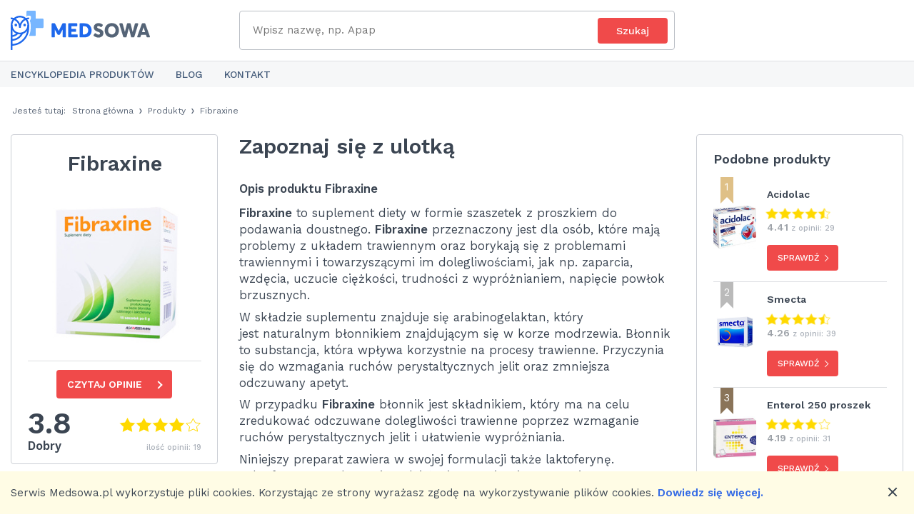

--- FILE ---
content_type: text/html; charset=utf-8
request_url: https://medsowa.pl/s/fibraxine
body_size: 27443
content:
<!DOCTYPE html>
<html lang='pl' xml:lang='pl' xmlns='http://www.w3.org/1999/xhtml'>
<head>
<title>Saszetki Fibraxine Opinie, Ulotka, Cena, Skład – Medsowa</title>
<meta content="Ocena: ➌,➑⓪ - opinii: 19. Czy suplement diety Fibraxine cieszy się dobrymi opiniami? Sprawdź to w portalu Medsowa ☑ Podejmuj świadome decyzje." name="description" />
<meta content="Saszetki Fibraxine Opinie, Ulotka, Cena, Skład – Medsowa" property="og:title" />
<meta content="Ocena: ➌,➑⓪ - opinii: 19.  Czy suplement diety Fibraxine cieszy się dobrymi opiniami? Sprawdź to w portalu Medsowa ☑ Podejmuj świadome decyzje." property="og:description" />
<meta content="https://files.supple.pl/uploads/cover/803/mini_thumb_custom.jpg" property="og:image" />
<meta content="200" property="og:image:width" />
<meta content="200" property="og:image:height" />
<meta content="https://files.supple.pl/uploads/cover/803/custom.jpg" property="og:image" />
<meta content="400" property="og:image:width" />
<meta content="320" property="og:image:height" />
<meta content="https://medsowa.pl/s/fibraxine" property="og:url" />
<meta charset='utf-8'>
<script type="text/javascript">window.NREUM||(NREUM={});NREUM.info={"beacon":"bam.nr-data.net","errorBeacon":"bam.nr-data.net","licenseKey":"87743e0f7a","applicationID":"75976229","transactionName":"dl1XQUFWCVhREUlBQEVCVVBeXAtAR0wVWlpC","queueTime":0,"applicationTime":600,"agent":""}</script>
<script type="text/javascript">(window.NREUM||(NREUM={})).init={ajax:{deny_list:["bam.nr-data.net"]},feature_flags:["soft_nav"]};(window.NREUM||(NREUM={})).loader_config={licenseKey:"87743e0f7a",applicationID:"75976229",browserID:"75976338"};;/*! For license information please see nr-loader-rum-1.302.0.min.js.LICENSE.txt */
(()=>{var e,t,r={122:(e,t,r)=>{"use strict";r.d(t,{a:()=>i});var n=r(944);function i(e,t){try{if(!e||"object"!=typeof e)return(0,n.R)(3);if(!t||"object"!=typeof t)return(0,n.R)(4);const r=Object.create(Object.getPrototypeOf(t),Object.getOwnPropertyDescriptors(t)),a=0===Object.keys(r).length?e:r;for(let o in a)if(void 0!==e[o])try{if(null===e[o]){r[o]=null;continue}Array.isArray(e[o])&&Array.isArray(t[o])?r[o]=Array.from(new Set([...e[o],...t[o]])):"object"==typeof e[o]&&"object"==typeof t[o]?r[o]=i(e[o],t[o]):r[o]=e[o]}catch(e){r[o]||(0,n.R)(1,e)}return r}catch(e){(0,n.R)(2,e)}}},154:(e,t,r)=>{"use strict";r.d(t,{OF:()=>c,RI:()=>i,WN:()=>u,bv:()=>a,gm:()=>o,mw:()=>s,sb:()=>d});var n=r(863);const i="undefined"!=typeof window&&!!window.document,a="undefined"!=typeof WorkerGlobalScope&&("undefined"!=typeof self&&self instanceof WorkerGlobalScope&&self.navigator instanceof WorkerNavigator||"undefined"!=typeof globalThis&&globalThis instanceof WorkerGlobalScope&&globalThis.navigator instanceof WorkerNavigator),o=i?window:"undefined"!=typeof WorkerGlobalScope&&("undefined"!=typeof self&&self instanceof WorkerGlobalScope&&self||"undefined"!=typeof globalThis&&globalThis instanceof WorkerGlobalScope&&globalThis),s=Boolean("hidden"===o?.document?.visibilityState),c=/iPad|iPhone|iPod/.test(o.navigator?.userAgent),d=c&&"undefined"==typeof SharedWorker,u=((()=>{const e=o.navigator?.userAgent?.match(/Firefox[/\s](\d+\.\d+)/);Array.isArray(e)&&e.length>=2&&e[1]})(),Date.now()-(0,n.t)())},163:(e,t,r)=>{"use strict";r.d(t,{j:()=>T});var n=r(384),i=r(741);var a=r(555);r(860).K7.genericEvents;const o="experimental.resources",s="register",c=e=>{if(!e||"string"!=typeof e)return!1;try{document.createDocumentFragment().querySelector(e)}catch{return!1}return!0};var d=r(614),u=r(944),l=r(122);const f="[data-nr-mask]",g=e=>(0,l.a)(e,(()=>{const e={feature_flags:[],experimental:{allow_registered_children:!1,resources:!1},mask_selector:"*",block_selector:"[data-nr-block]",mask_input_options:{color:!1,date:!1,"datetime-local":!1,email:!1,month:!1,number:!1,range:!1,search:!1,tel:!1,text:!1,time:!1,url:!1,week:!1,textarea:!1,select:!1,password:!0}};return{ajax:{deny_list:void 0,block_internal:!0,enabled:!0,autoStart:!0},api:{get allow_registered_children(){return e.feature_flags.includes(s)||e.experimental.allow_registered_children},set allow_registered_children(t){e.experimental.allow_registered_children=t},duplicate_registered_data:!1},distributed_tracing:{enabled:void 0,exclude_newrelic_header:void 0,cors_use_newrelic_header:void 0,cors_use_tracecontext_headers:void 0,allowed_origins:void 0},get feature_flags(){return e.feature_flags},set feature_flags(t){e.feature_flags=t},generic_events:{enabled:!0,autoStart:!0},harvest:{interval:30},jserrors:{enabled:!0,autoStart:!0},logging:{enabled:!0,autoStart:!0},metrics:{enabled:!0,autoStart:!0},obfuscate:void 0,page_action:{enabled:!0},page_view_event:{enabled:!0,autoStart:!0},page_view_timing:{enabled:!0,autoStart:!0},performance:{capture_marks:!1,capture_measures:!1,capture_detail:!0,resources:{get enabled(){return e.feature_flags.includes(o)||e.experimental.resources},set enabled(t){e.experimental.resources=t},asset_types:[],first_party_domains:[],ignore_newrelic:!0}},privacy:{cookies_enabled:!0},proxy:{assets:void 0,beacon:void 0},session:{expiresMs:d.wk,inactiveMs:d.BB},session_replay:{autoStart:!0,enabled:!1,preload:!1,sampling_rate:10,error_sampling_rate:100,collect_fonts:!1,inline_images:!1,fix_stylesheets:!0,mask_all_inputs:!0,get mask_text_selector(){return e.mask_selector},set mask_text_selector(t){c(t)?e.mask_selector="".concat(t,",").concat(f):""===t||null===t?e.mask_selector=f:(0,u.R)(5,t)},get block_class(){return"nr-block"},get ignore_class(){return"nr-ignore"},get mask_text_class(){return"nr-mask"},get block_selector(){return e.block_selector},set block_selector(t){c(t)?e.block_selector+=",".concat(t):""!==t&&(0,u.R)(6,t)},get mask_input_options(){return e.mask_input_options},set mask_input_options(t){t&&"object"==typeof t?e.mask_input_options={...t,password:!0}:(0,u.R)(7,t)}},session_trace:{enabled:!0,autoStart:!0},soft_navigations:{enabled:!0,autoStart:!0},spa:{enabled:!0,autoStart:!0},ssl:void 0,user_actions:{enabled:!0,elementAttributes:["id","className","tagName","type"]}}})());var p=r(154),m=r(324);let h=0;const v={buildEnv:m.F3,distMethod:m.Xs,version:m.xv,originTime:p.WN},b={appMetadata:{},customTransaction:void 0,denyList:void 0,disabled:!1,harvester:void 0,isolatedBacklog:!1,isRecording:!1,loaderType:void 0,maxBytes:3e4,obfuscator:void 0,onerror:void 0,ptid:void 0,releaseIds:{},session:void 0,timeKeeper:void 0,registeredEntities:[],jsAttributesMetadata:{bytes:0},get harvestCount(){return++h}},y=e=>{const t=(0,l.a)(e,b),r=Object.keys(v).reduce((e,t)=>(e[t]={value:v[t],writable:!1,configurable:!0,enumerable:!0},e),{});return Object.defineProperties(t,r)};var _=r(701);const w=e=>{const t=e.startsWith("http");e+="/",r.p=t?e:"https://"+e};var x=r(836),k=r(241);const S={accountID:void 0,trustKey:void 0,agentID:void 0,licenseKey:void 0,applicationID:void 0,xpid:void 0},A=e=>(0,l.a)(e,S),R=new Set;function T(e,t={},r,o){let{init:s,info:c,loader_config:d,runtime:u={},exposed:l=!0}=t;if(!c){const e=(0,n.pV)();s=e.init,c=e.info,d=e.loader_config}e.init=g(s||{}),e.loader_config=A(d||{}),c.jsAttributes??={},p.bv&&(c.jsAttributes.isWorker=!0),e.info=(0,a.D)(c);const f=e.init,m=[c.beacon,c.errorBeacon];R.has(e.agentIdentifier)||(f.proxy.assets&&(w(f.proxy.assets),m.push(f.proxy.assets)),f.proxy.beacon&&m.push(f.proxy.beacon),e.beacons=[...m],function(e){const t=(0,n.pV)();Object.getOwnPropertyNames(i.W.prototype).forEach(r=>{const n=i.W.prototype[r];if("function"!=typeof n||"constructor"===n)return;let a=t[r];e[r]&&!1!==e.exposed&&"micro-agent"!==e.runtime?.loaderType&&(t[r]=(...t)=>{const n=e[r](...t);return a?a(...t):n})})}(e),(0,n.US)("activatedFeatures",_.B),e.runSoftNavOverSpa&&=!0===f.soft_navigations.enabled&&f.feature_flags.includes("soft_nav")),u.denyList=[...f.ajax.deny_list||[],...f.ajax.block_internal?m:[]],u.ptid=e.agentIdentifier,u.loaderType=r,e.runtime=y(u),R.has(e.agentIdentifier)||(e.ee=x.ee.get(e.agentIdentifier),e.exposed=l,(0,k.W)({agentIdentifier:e.agentIdentifier,drained:!!_.B?.[e.agentIdentifier],type:"lifecycle",name:"initialize",feature:void 0,data:e.config})),R.add(e.agentIdentifier)}},234:(e,t,r)=>{"use strict";r.d(t,{W:()=>a});var n=r(836),i=r(687);class a{constructor(e,t){this.agentIdentifier=e,this.ee=n.ee.get(e),this.featureName=t,this.blocked=!1}deregisterDrain(){(0,i.x3)(this.agentIdentifier,this.featureName)}}},241:(e,t,r)=>{"use strict";r.d(t,{W:()=>a});var n=r(154);const i="newrelic";function a(e={}){try{n.gm.dispatchEvent(new CustomEvent(i,{detail:e}))}catch(e){}}},261:(e,t,r)=>{"use strict";r.d(t,{$9:()=>d,BL:()=>s,CH:()=>g,Dl:()=>_,Fw:()=>y,PA:()=>h,Pl:()=>n,Tb:()=>l,U2:()=>a,V1:()=>k,Wb:()=>x,bt:()=>b,cD:()=>v,d3:()=>w,dT:()=>c,eY:()=>p,fF:()=>f,hG:()=>i,k6:()=>o,nb:()=>m,o5:()=>u});const n="api-",i="addPageAction",a="addToTrace",o="addRelease",s="finished",c="interaction",d="log",u="noticeError",l="pauseReplay",f="recordCustomEvent",g="recordReplay",p="register",m="setApplicationVersion",h="setCurrentRouteName",v="setCustomAttribute",b="setErrorHandler",y="setPageViewName",_="setUserId",w="start",x="wrapLogger",k="measure"},289:(e,t,r)=>{"use strict";r.d(t,{GG:()=>a,Qr:()=>s,sB:()=>o});var n=r(878);function i(){return"undefined"==typeof document||"complete"===document.readyState}function a(e,t){if(i())return e();(0,n.sp)("load",e,t)}function o(e){if(i())return e();(0,n.DD)("DOMContentLoaded",e)}function s(e){if(i())return e();(0,n.sp)("popstate",e)}},324:(e,t,r)=>{"use strict";r.d(t,{F3:()=>i,Xs:()=>a,xv:()=>n});const n="1.302.0",i="PROD",a="CDN"},374:(e,t,r)=>{r.nc=(()=>{try{return document?.currentScript?.nonce}catch(e){}return""})()},384:(e,t,r)=>{"use strict";r.d(t,{NT:()=>o,US:()=>u,Zm:()=>s,bQ:()=>d,dV:()=>c,pV:()=>l});var n=r(154),i=r(863),a=r(910);const o={beacon:"bam.nr-data.net",errorBeacon:"bam.nr-data.net"};function s(){return n.gm.NREUM||(n.gm.NREUM={}),void 0===n.gm.newrelic&&(n.gm.newrelic=n.gm.NREUM),n.gm.NREUM}function c(){let e=s();return e.o||(e.o={ST:n.gm.setTimeout,SI:n.gm.setImmediate||n.gm.setInterval,CT:n.gm.clearTimeout,XHR:n.gm.XMLHttpRequest,REQ:n.gm.Request,EV:n.gm.Event,PR:n.gm.Promise,MO:n.gm.MutationObserver,FETCH:n.gm.fetch,WS:n.gm.WebSocket},(0,a.i)(...Object.values(e.o))),e}function d(e,t){let r=s();r.initializedAgents??={},t.initializedAt={ms:(0,i.t)(),date:new Date},r.initializedAgents[e]=t}function u(e,t){s()[e]=t}function l(){return function(){let e=s();const t=e.info||{};e.info={beacon:o.beacon,errorBeacon:o.errorBeacon,...t}}(),function(){let e=s();const t=e.init||{};e.init={...t}}(),c(),function(){let e=s();const t=e.loader_config||{};e.loader_config={...t}}(),s()}},389:(e,t,r)=>{"use strict";function n(e,t=500,r={}){const n=r?.leading||!1;let i;return(...r)=>{n&&void 0===i&&(e.apply(this,r),i=setTimeout(()=>{i=clearTimeout(i)},t)),n||(clearTimeout(i),i=setTimeout(()=>{e.apply(this,r)},t))}}function i(e){let t=!1;return(...r)=>{t||(t=!0,e.apply(this,r))}}r.d(t,{J:()=>i,s:()=>n})},555:(e,t,r)=>{"use strict";r.d(t,{D:()=>s,f:()=>o});var n=r(384),i=r(122);const a={beacon:n.NT.beacon,errorBeacon:n.NT.errorBeacon,licenseKey:void 0,applicationID:void 0,sa:void 0,queueTime:void 0,applicationTime:void 0,ttGuid:void 0,user:void 0,account:void 0,product:void 0,extra:void 0,jsAttributes:{},userAttributes:void 0,atts:void 0,transactionName:void 0,tNamePlain:void 0};function o(e){try{return!!e.licenseKey&&!!e.errorBeacon&&!!e.applicationID}catch(e){return!1}}const s=e=>(0,i.a)(e,a)},566:(e,t,r)=>{"use strict";r.d(t,{LA:()=>s,bz:()=>o});var n=r(154);const i="xxxxxxxx-xxxx-4xxx-yxxx-xxxxxxxxxxxx";function a(e,t){return e?15&e[t]:16*Math.random()|0}function o(){const e=n.gm?.crypto||n.gm?.msCrypto;let t,r=0;return e&&e.getRandomValues&&(t=e.getRandomValues(new Uint8Array(30))),i.split("").map(e=>"x"===e?a(t,r++).toString(16):"y"===e?(3&a()|8).toString(16):e).join("")}function s(e){const t=n.gm?.crypto||n.gm?.msCrypto;let r,i=0;t&&t.getRandomValues&&(r=t.getRandomValues(new Uint8Array(e)));const o=[];for(var s=0;s<e;s++)o.push(a(r,i++).toString(16));return o.join("")}},606:(e,t,r)=>{"use strict";r.d(t,{i:()=>a});var n=r(908);a.on=o;var i=a.handlers={};function a(e,t,r,a){o(a||n.d,i,e,t,r)}function o(e,t,r,i,a){a||(a="feature"),e||(e=n.d);var o=t[a]=t[a]||{};(o[r]=o[r]||[]).push([e,i])}},607:(e,t,r)=>{"use strict";r.d(t,{W:()=>n});const n=(0,r(566).bz)()},614:(e,t,r)=>{"use strict";r.d(t,{BB:()=>o,H3:()=>n,g:()=>d,iL:()=>c,tS:()=>s,uh:()=>i,wk:()=>a});const n="NRBA",i="SESSION",a=144e5,o=18e5,s={STARTED:"session-started",PAUSE:"session-pause",RESET:"session-reset",RESUME:"session-resume",UPDATE:"session-update"},c={SAME_TAB:"same-tab",CROSS_TAB:"cross-tab"},d={OFF:0,FULL:1,ERROR:2}},630:(e,t,r)=>{"use strict";r.d(t,{T:()=>n});const n=r(860).K7.pageViewEvent},646:(e,t,r)=>{"use strict";r.d(t,{y:()=>n});class n{constructor(e){this.contextId=e}}},687:(e,t,r)=>{"use strict";r.d(t,{Ak:()=>d,Ze:()=>f,x3:()=>u});var n=r(241),i=r(836),a=r(606),o=r(860),s=r(646);const c={};function d(e,t){const r={staged:!1,priority:o.P3[t]||0};l(e),c[e].get(t)||c[e].set(t,r)}function u(e,t){e&&c[e]&&(c[e].get(t)&&c[e].delete(t),p(e,t,!1),c[e].size&&g(e))}function l(e){if(!e)throw new Error("agentIdentifier required");c[e]||(c[e]=new Map)}function f(e="",t="feature",r=!1){if(l(e),!e||!c[e].get(t)||r)return p(e,t);c[e].get(t).staged=!0,g(e)}function g(e){const t=Array.from(c[e]);t.every(([e,t])=>t.staged)&&(t.sort((e,t)=>e[1].priority-t[1].priority),t.forEach(([t])=>{c[e].delete(t),p(e,t)}))}function p(e,t,r=!0){const o=e?i.ee.get(e):i.ee,c=a.i.handlers;if(!o.aborted&&o.backlog&&c){if((0,n.W)({agentIdentifier:e,type:"lifecycle",name:"drain",feature:t}),r){const e=o.backlog[t],r=c[t];if(r){for(let t=0;e&&t<e.length;++t)m(e[t],r);Object.entries(r).forEach(([e,t])=>{Object.values(t||{}).forEach(t=>{t[0]?.on&&t[0]?.context()instanceof s.y&&t[0].on(e,t[1])})})}}o.isolatedBacklog||delete c[t],o.backlog[t]=null,o.emit("drain-"+t,[])}}function m(e,t){var r=e[1];Object.values(t[r]||{}).forEach(t=>{var r=e[0];if(t[0]===r){var n=t[1],i=e[3],a=e[2];n.apply(i,a)}})}},699:(e,t,r)=>{"use strict";r.d(t,{It:()=>a,KC:()=>s,No:()=>i,qh:()=>o});var n=r(860);const i=16e3,a=1e6,o="SESSION_ERROR",s={[n.K7.logging]:!0,[n.K7.genericEvents]:!1,[n.K7.jserrors]:!1,[n.K7.ajax]:!1}},701:(e,t,r)=>{"use strict";r.d(t,{B:()=>a,t:()=>o});var n=r(241);const i=new Set,a={};function o(e,t){const r=t.agentIdentifier;a[r]??={},e&&"object"==typeof e&&(i.has(r)||(t.ee.emit("rumresp",[e]),a[r]=e,i.add(r),(0,n.W)({agentIdentifier:r,loaded:!0,drained:!0,type:"lifecycle",name:"load",feature:void 0,data:e})))}},741:(e,t,r)=>{"use strict";r.d(t,{W:()=>a});var n=r(944),i=r(261);class a{#e(e,...t){if(this[e]!==a.prototype[e])return this[e](...t);(0,n.R)(35,e)}addPageAction(e,t){return this.#e(i.hG,e,t)}register(e){return this.#e(i.eY,e)}recordCustomEvent(e,t){return this.#e(i.fF,e,t)}setPageViewName(e,t){return this.#e(i.Fw,e,t)}setCustomAttribute(e,t,r){return this.#e(i.cD,e,t,r)}noticeError(e,t){return this.#e(i.o5,e,t)}setUserId(e){return this.#e(i.Dl,e)}setApplicationVersion(e){return this.#e(i.nb,e)}setErrorHandler(e){return this.#e(i.bt,e)}addRelease(e,t){return this.#e(i.k6,e,t)}log(e,t){return this.#e(i.$9,e,t)}start(){return this.#e(i.d3)}finished(e){return this.#e(i.BL,e)}recordReplay(){return this.#e(i.CH)}pauseReplay(){return this.#e(i.Tb)}addToTrace(e){return this.#e(i.U2,e)}setCurrentRouteName(e){return this.#e(i.PA,e)}interaction(e){return this.#e(i.dT,e)}wrapLogger(e,t,r){return this.#e(i.Wb,e,t,r)}measure(e,t){return this.#e(i.V1,e,t)}}},773:(e,t,r)=>{"use strict";r.d(t,{z_:()=>a,XG:()=>s,TZ:()=>n,rs:()=>i,xV:()=>o});r(154),r(566),r(384);const n=r(860).K7.metrics,i="sm",a="cm",o="storeSupportabilityMetrics",s="storeEventMetrics"},782:(e,t,r)=>{"use strict";r.d(t,{T:()=>n});const n=r(860).K7.pageViewTiming},836:(e,t,r)=>{"use strict";r.d(t,{P:()=>s,ee:()=>c});var n=r(384),i=r(990),a=r(646),o=r(607);const s="nr@context:".concat(o.W),c=function e(t,r){var n={},o={},u={},l=!1;try{l=16===r.length&&d.initializedAgents?.[r]?.runtime.isolatedBacklog}catch(e){}var f={on:p,addEventListener:p,removeEventListener:function(e,t){var r=n[e];if(!r)return;for(var i=0;i<r.length;i++)r[i]===t&&r.splice(i,1)},emit:function(e,r,n,i,a){!1!==a&&(a=!0);if(c.aborted&&!i)return;t&&a&&t.emit(e,r,n);var s=g(n);m(e).forEach(e=>{e.apply(s,r)});var d=v()[o[e]];d&&d.push([f,e,r,s]);return s},get:h,listeners:m,context:g,buffer:function(e,t){const r=v();if(t=t||"feature",f.aborted)return;Object.entries(e||{}).forEach(([e,n])=>{o[n]=t,t in r||(r[t]=[])})},abort:function(){f._aborted=!0,Object.keys(f.backlog).forEach(e=>{delete f.backlog[e]})},isBuffering:function(e){return!!v()[o[e]]},debugId:r,backlog:l?{}:t&&"object"==typeof t.backlog?t.backlog:{},isolatedBacklog:l};return Object.defineProperty(f,"aborted",{get:()=>{let e=f._aborted||!1;return e||(t&&(e=t.aborted),e)}}),f;function g(e){return e&&e instanceof a.y?e:e?(0,i.I)(e,s,()=>new a.y(s)):new a.y(s)}function p(e,t){n[e]=m(e).concat(t)}function m(e){return n[e]||[]}function h(t){return u[t]=u[t]||e(f,t)}function v(){return f.backlog}}(void 0,"globalEE"),d=(0,n.Zm)();d.ee||(d.ee=c)},843:(e,t,r)=>{"use strict";r.d(t,{u:()=>i});var n=r(878);function i(e,t=!1,r,i){(0,n.DD)("visibilitychange",function(){if(t)return void("hidden"===document.visibilityState&&e());e(document.visibilityState)},r,i)}},860:(e,t,r)=>{"use strict";r.d(t,{$J:()=>u,K7:()=>c,P3:()=>d,XX:()=>i,Yy:()=>s,df:()=>a,qY:()=>n,v4:()=>o});const n="events",i="jserrors",a="browser/blobs",o="rum",s="browser/logs",c={ajax:"ajax",genericEvents:"generic_events",jserrors:i,logging:"logging",metrics:"metrics",pageAction:"page_action",pageViewEvent:"page_view_event",pageViewTiming:"page_view_timing",sessionReplay:"session_replay",sessionTrace:"session_trace",softNav:"soft_navigations",spa:"spa"},d={[c.pageViewEvent]:1,[c.pageViewTiming]:2,[c.metrics]:3,[c.jserrors]:4,[c.spa]:5,[c.ajax]:6,[c.sessionTrace]:7,[c.softNav]:8,[c.sessionReplay]:9,[c.logging]:10,[c.genericEvents]:11},u={[c.pageViewEvent]:o,[c.pageViewTiming]:n,[c.ajax]:n,[c.spa]:n,[c.softNav]:n,[c.metrics]:i,[c.jserrors]:i,[c.sessionTrace]:a,[c.sessionReplay]:a,[c.logging]:s,[c.genericEvents]:"ins"}},863:(e,t,r)=>{"use strict";function n(){return Math.floor(performance.now())}r.d(t,{t:()=>n})},878:(e,t,r)=>{"use strict";function n(e,t){return{capture:e,passive:!1,signal:t}}function i(e,t,r=!1,i){window.addEventListener(e,t,n(r,i))}function a(e,t,r=!1,i){document.addEventListener(e,t,n(r,i))}r.d(t,{DD:()=>a,jT:()=>n,sp:()=>i})},908:(e,t,r)=>{"use strict";r.d(t,{d:()=>n,p:()=>i});var n=r(836).ee.get("handle");function i(e,t,r,i,a){a?(a.buffer([e],i),a.emit(e,t,r)):(n.buffer([e],i),n.emit(e,t,r))}},910:(e,t,r)=>{"use strict";r.d(t,{i:()=>a});var n=r(944);const i=new Map;function a(...e){return e.every(e=>{if(i.has(e))return i.get(e);const t="function"==typeof e&&e.toString().includes("[native code]");return t||(0,n.R)(64,e?.name||e?.toString()),i.set(e,t),t})}},944:(e,t,r)=>{"use strict";r.d(t,{R:()=>i});var n=r(241);function i(e,t){"function"==typeof console.debug&&(console.debug("New Relic Warning: https://github.com/newrelic/newrelic-browser-agent/blob/main/docs/warning-codes.md#".concat(e),t),(0,n.W)({agentIdentifier:null,drained:null,type:"data",name:"warn",feature:"warn",data:{code:e,secondary:t}}))}},990:(e,t,r)=>{"use strict";r.d(t,{I:()=>i});var n=Object.prototype.hasOwnProperty;function i(e,t,r){if(n.call(e,t))return e[t];var i=r();if(Object.defineProperty&&Object.keys)try{return Object.defineProperty(e,t,{value:i,writable:!0,enumerable:!1}),i}catch(e){}return e[t]=i,i}}},n={};function i(e){var t=n[e];if(void 0!==t)return t.exports;var a=n[e]={exports:{}};return r[e](a,a.exports,i),a.exports}i.m=r,i.d=(e,t)=>{for(var r in t)i.o(t,r)&&!i.o(e,r)&&Object.defineProperty(e,r,{enumerable:!0,get:t[r]})},i.f={},i.e=e=>Promise.all(Object.keys(i.f).reduce((t,r)=>(i.f[r](e,t),t),[])),i.u=e=>"nr-rum-1.302.0.min.js",i.o=(e,t)=>Object.prototype.hasOwnProperty.call(e,t),e={},t="NRBA-1.302.0.PROD:",i.l=(r,n,a,o)=>{if(e[r])e[r].push(n);else{var s,c;if(void 0!==a)for(var d=document.getElementsByTagName("script"),u=0;u<d.length;u++){var l=d[u];if(l.getAttribute("src")==r||l.getAttribute("data-webpack")==t+a){s=l;break}}if(!s){c=!0;var f={296:"sha512-wOb3n9Oo7XFlPj8/eeDjhAZxpAcaDdsBkC//L8axozi0po4wdPEJ2ECVlu9KEBVFgfQVL0TCY6kPzr0KcVfkBQ=="};(s=document.createElement("script")).charset="utf-8",i.nc&&s.setAttribute("nonce",i.nc),s.setAttribute("data-webpack",t+a),s.src=r,0!==s.src.indexOf(window.location.origin+"/")&&(s.crossOrigin="anonymous"),f[o]&&(s.integrity=f[o])}e[r]=[n];var g=(t,n)=>{s.onerror=s.onload=null,clearTimeout(p);var i=e[r];if(delete e[r],s.parentNode&&s.parentNode.removeChild(s),i&&i.forEach(e=>e(n)),t)return t(n)},p=setTimeout(g.bind(null,void 0,{type:"timeout",target:s}),12e4);s.onerror=g.bind(null,s.onerror),s.onload=g.bind(null,s.onload),c&&document.head.appendChild(s)}},i.r=e=>{"undefined"!=typeof Symbol&&Symbol.toStringTag&&Object.defineProperty(e,Symbol.toStringTag,{value:"Module"}),Object.defineProperty(e,"__esModule",{value:!0})},i.p="https://js-agent.newrelic.com/",(()=>{var e={374:0,840:0};i.f.j=(t,r)=>{var n=i.o(e,t)?e[t]:void 0;if(0!==n)if(n)r.push(n[2]);else{var a=new Promise((r,i)=>n=e[t]=[r,i]);r.push(n[2]=a);var o=i.p+i.u(t),s=new Error;i.l(o,r=>{if(i.o(e,t)&&(0!==(n=e[t])&&(e[t]=void 0),n)){var a=r&&("load"===r.type?"missing":r.type),o=r&&r.target&&r.target.src;s.message="Loading chunk "+t+" failed.\n("+a+": "+o+")",s.name="ChunkLoadError",s.type=a,s.request=o,n[1](s)}},"chunk-"+t,t)}};var t=(t,r)=>{var n,a,[o,s,c]=r,d=0;if(o.some(t=>0!==e[t])){for(n in s)i.o(s,n)&&(i.m[n]=s[n]);if(c)c(i)}for(t&&t(r);d<o.length;d++)a=o[d],i.o(e,a)&&e[a]&&e[a][0](),e[a]=0},r=self["webpackChunk:NRBA-1.302.0.PROD"]=self["webpackChunk:NRBA-1.302.0.PROD"]||[];r.forEach(t.bind(null,0)),r.push=t.bind(null,r.push.bind(r))})(),(()=>{"use strict";i(374);var e=i(566),t=i(741);class r extends t.W{agentIdentifier=(0,e.LA)(16)}var n=i(860);const a=Object.values(n.K7);var o=i(163);var s=i(908),c=i(863),d=i(261),u=i(241),l=i(944),f=i(701),g=i(773);function p(e,t,i,a){const o=a||i;!o||o[e]&&o[e]!==r.prototype[e]||(o[e]=function(){(0,s.p)(g.xV,["API/"+e+"/called"],void 0,n.K7.metrics,i.ee),(0,u.W)({agentIdentifier:i.agentIdentifier,drained:!!f.B?.[i.agentIdentifier],type:"data",name:"api",feature:d.Pl+e,data:{}});try{return t.apply(this,arguments)}catch(e){(0,l.R)(23,e)}})}function m(e,t,r,n,i){const a=e.info;null===r?delete a.jsAttributes[t]:a.jsAttributes[t]=r,(i||null===r)&&(0,s.p)(d.Pl+n,[(0,c.t)(),t,r],void 0,"session",e.ee)}var h=i(687),v=i(234),b=i(289),y=i(154),_=i(384);const w=e=>y.RI&&!0===e?.privacy.cookies_enabled;function x(e){return!!(0,_.dV)().o.MO&&w(e)&&!0===e?.session_trace.enabled}var k=i(389),S=i(699);class A extends v.W{constructor(e,t){super(e.agentIdentifier,t),this.agentRef=e,this.abortHandler=void 0,this.featAggregate=void 0,this.onAggregateImported=void 0,this.deferred=Promise.resolve(),!1===e.init[this.featureName].autoStart?this.deferred=new Promise((t,r)=>{this.ee.on("manual-start-all",(0,k.J)(()=>{(0,h.Ak)(e.agentIdentifier,this.featureName),t()}))}):(0,h.Ak)(e.agentIdentifier,t)}importAggregator(e,t,r={}){if(this.featAggregate)return;let n;this.onAggregateImported=new Promise(e=>{n=e});const a=async()=>{let a;await this.deferred;try{if(w(e.init)){const{setupAgentSession:t}=await i.e(296).then(i.bind(i,305));a=t(e)}}catch(e){(0,l.R)(20,e),this.ee.emit("internal-error",[e]),(0,s.p)(S.qh,[e],void 0,this.featureName,this.ee)}try{if(!this.#t(this.featureName,a,e.init))return(0,h.Ze)(this.agentIdentifier,this.featureName),void n(!1);const{Aggregate:i}=await t();this.featAggregate=new i(e,r),e.runtime.harvester.initializedAggregates.push(this.featAggregate),n(!0)}catch(e){(0,l.R)(34,e),this.abortHandler?.(),(0,h.Ze)(this.agentIdentifier,this.featureName,!0),n(!1),this.ee&&this.ee.abort()}};y.RI?(0,b.GG)(()=>a(),!0):a()}#t(e,t,r){if(this.blocked)return!1;switch(e){case n.K7.sessionReplay:return x(r)&&!!t;case n.K7.sessionTrace:return!!t;default:return!0}}}var R=i(630),T=i(614);class E extends A{static featureName=R.T;constructor(e){var t;super(e,R.T),this.setupInspectionEvents(e.agentIdentifier),t=e,p(d.Fw,function(e,r){"string"==typeof e&&("/"!==e.charAt(0)&&(e="/"+e),t.runtime.customTransaction=(r||"http://custom.transaction")+e,(0,s.p)(d.Pl+d.Fw,[(0,c.t)()],void 0,void 0,t.ee))},t),this.ee.on("api-send-rum",(e,t)=>(0,s.p)("send-rum",[e,t],void 0,this.featureName,this.ee)),this.importAggregator(e,()=>i.e(296).then(i.bind(i,108)))}setupInspectionEvents(e){const t=(t,r)=>{t&&(0,u.W)({agentIdentifier:e,timeStamp:t.timeStamp,loaded:"complete"===t.target.readyState,type:"window",name:r,data:t.target.location+""})};(0,b.sB)(e=>{t(e,"DOMContentLoaded")}),(0,b.GG)(e=>{t(e,"load")}),(0,b.Qr)(e=>{t(e,"navigate")}),this.ee.on(T.tS.UPDATE,(t,r)=>{(0,u.W)({agentIdentifier:e,type:"lifecycle",name:"session",data:r})})}}var N=i(843),j=i(878),I=i(782);class O extends A{static featureName=I.T;constructor(e){super(e,I.T),y.RI&&((0,N.u)(()=>(0,s.p)("docHidden",[(0,c.t)()],void 0,I.T,this.ee),!0),(0,j.sp)("pagehide",()=>(0,s.p)("winPagehide",[(0,c.t)()],void 0,I.T,this.ee)),this.importAggregator(e,()=>i.e(296).then(i.bind(i,350))))}}class P extends A{static featureName=g.TZ;constructor(e){super(e,g.TZ),y.RI&&document.addEventListener("securitypolicyviolation",e=>{(0,s.p)(g.xV,["Generic/CSPViolation/Detected"],void 0,this.featureName,this.ee)}),this.importAggregator(e,()=>i.e(296).then(i.bind(i,623)))}}new class extends r{constructor(e){var t;(super(),y.gm)?(this.features={},(0,_.bQ)(this.agentIdentifier,this),this.desiredFeatures=new Set(e.features||[]),this.desiredFeatures.add(E),this.runSoftNavOverSpa=[...this.desiredFeatures].some(e=>e.featureName===n.K7.softNav),(0,o.j)(this,e,e.loaderType||"agent"),t=this,p(d.cD,function(e,r,n=!1){if("string"==typeof e){if(["string","number","boolean"].includes(typeof r)||null===r)return m(t,e,r,d.cD,n);(0,l.R)(40,typeof r)}else(0,l.R)(39,typeof e)},t),function(e){p(d.Dl,function(t){if("string"==typeof t||null===t)return m(e,"enduser.id",t,d.Dl,!0);(0,l.R)(41,typeof t)},e)}(this),function(e){p(d.nb,function(t){if("string"==typeof t||null===t)return m(e,"application.version",t,d.nb,!1);(0,l.R)(42,typeof t)},e)}(this),function(e){p(d.d3,function(){e.ee.emit("manual-start-all")},e)}(this),this.run()):(0,l.R)(21)}get config(){return{info:this.info,init:this.init,loader_config:this.loader_config,runtime:this.runtime}}get api(){return this}run(){try{const e=function(e){const t={};return a.forEach(r=>{t[r]=!!e[r]?.enabled}),t}(this.init),t=[...this.desiredFeatures];t.sort((e,t)=>n.P3[e.featureName]-n.P3[t.featureName]),t.forEach(t=>{if(!e[t.featureName]&&t.featureName!==n.K7.pageViewEvent)return;if(this.runSoftNavOverSpa&&t.featureName===n.K7.spa)return;if(!this.runSoftNavOverSpa&&t.featureName===n.K7.softNav)return;const r=function(e){switch(e){case n.K7.ajax:return[n.K7.jserrors];case n.K7.sessionTrace:return[n.K7.ajax,n.K7.pageViewEvent];case n.K7.sessionReplay:return[n.K7.sessionTrace];case n.K7.pageViewTiming:return[n.K7.pageViewEvent];default:return[]}}(t.featureName).filter(e=>!(e in this.features));r.length>0&&(0,l.R)(36,{targetFeature:t.featureName,missingDependencies:r}),this.features[t.featureName]=new t(this)})}catch(e){(0,l.R)(22,e);for(const e in this.features)this.features[e].abortHandler?.();const t=(0,_.Zm)();delete t.initializedAgents[this.agentIdentifier]?.features,delete this.sharedAggregator;return t.ee.get(this.agentIdentifier).abort(),!1}}}({features:[E,O,P],loaderType:"lite"})})()})();</script>
<meta content='width=device-width, initial-scale=1.0, maximum-scale=1' name='viewport'>
<link href='/assets/favicon-f9a94f9b9bca00977966824b402c5aa7.ico' rel='shortcut icon' type='image/x-icon'>
<link crossorigin href='https://fonts.googleapis.com/css?family=Work+Sans:400,500,600&amp;display=swap&amp;subset=latin-ext' rel='stylesheet'>
<link href="/assets/shared-578865e72de8ef06fb1101683b763753.css" media="all" rel="stylesheet" />
<link href="/assets/layouts-b6903f12cd59fc19644d0dbdc647d661.css" media="all" rel="stylesheet" />
<link href="/assets/supplement-4175e33444a703c2a044f18d748f466b.css" media="all" rel="stylesheet" />
<link href="/assets/home-dcede351069a46407cc4765744d2f8b5.css" media="all" rel="stylesheet" />
<link href="/assets/encyclopedia-1f803c945cff8c00fdb018a15829f894.css" media="all" rel="stylesheet" />
<link href="/assets/category_articles-a59849f58ff5988ec6be59c033e11f36.css" media="all" rel="stylesheet" />
<link href="/assets/rankings-bcd5ed7a4cabea5d5be758e9415c5400.css" media="all" rel="stylesheet" />
<link href="/assets/articles-b63f8004ffb93be4c2cf550537fd0599.css" media="all" rel="stylesheet" />
<link href="/assets/article-5484b4d8622d5aa166cd7aed020a7ce1.css" media="all" rel="stylesheet" />
<link href="/assets/static_pages-893cdab7f8c992b8087109a7a19023bf.css" media="all" rel="stylesheet" />
<meta content="authenticity_token" name="csrf-param" />
<meta content="ndtJ9ofEEtxwYRglZfpyfu1vh1zAdkzctDixJ3947fc=" name="csrf-token" />
<script type="application/ld+json">
{
  "@context": "http://schema.org",
  "@type": "Product",
  "aggregateRating": {
    "@type": "AggregateRating",
    "ratingValue": "3.8",
    "reviewCount": "19"
  },
  "description": "Fibraxine&nbsp;to suplement&nbsp;diety w formie szaszetek z proszkiem do podawania doustnego....",
  "name": "Fibraxine",
  "image": "https://files.supple.pl/uploads/cover/803/thumb_custom.jpg",
  "review": [
      {
        "@type": "Review",
        "author": "Opinia użytkownika",
        "datePublished": "2020-08-16",
        "description": " stosuję tylko wypróbowane produkty apteczne na niestrawność. dzisiaj też się nie zawaham",
        "reviewRating": {
          "@type": "Rating",
          "bestRating": "5",
          "ratingValue": "5",
          "worstRating": "1"
        }
      },
      {
        "@type": "Review",
        "author": "Opinia użytkownika",
        "datePublished": "2020-04-10",
        "description": " Najtrafniejsza rzecz na wzdęty brzuch. Bez dwóch zdań polecam wypróbować.",
        "reviewRating": {
          "@type": "Rating",
          "bestRating": "5",
          "ratingValue": "5",
          "worstRating": "1"
        }
      },
      {
        "@type": "Review",
        "author": "Aurelia",
        "datePublished": "2015-07-22",
        "description": " Czy wydaje mi się że Fibraxine  dobrze poradzi sobie z męczącymi wzdętymi jelitami? Jakość niniejszego środka oceniłabym na cztery gwiazdki. Mógłby działać jeszcze szybciej!",
        "reviewRating": {
          "@type": "Rating",
          "bestRating": "5",
          "ratingValue": "4",
          "worstRating": "1"
        }
      },
      {
        "@type": "Review",
        "author": "Mela",
        "datePublished": "2018-08-16",
        "description": "Już nie oszukuję sama siebie, że kłopoty z trawieniem miną u mnie same jak za dotknięciem czarodziejskiej różdżki... to chyba nieosiągalne. Na pewno warto w takiej sytuacji postawić na naturalne, sprawdzone środki przynoszące ulgę w bólu brzucha i uczuciu ciężkości. Fibraxine na pewno do takich należy...",
        "reviewRating": {
          "@type": "Rating",
          "bestRating": "5",
          "ratingValue": "5",
          "worstRating": "1"
        }
      },
      {
        "@type": "Review",
        "author": "Kurris",
        "datePublished": "2018-01-19",
        "description": "Wspomaga mój organizm. Mój organizm trawi o wiele lepiej. Fibraxine to lek, którego potrzebowałem. Działa na 102%!",
        "reviewRating": {
          "@type": "Rating",
          "bestRating": "5",
          "ratingValue": "5",
          "worstRating": "1"
        }
      },
      {
        "@type": "Review",
        "author": "Filemon",
        "datePublished": "2020-01-20",
        "description": " Wybieram tylko leki które działają z odpowiednim skutkiem.. Żal mi wyrzucenia pieniędzy na coś co się nie sprawdzi.",
        "reviewRating": {
          "@type": "Rating",
          "bestRating": "5",
          "ratingValue": "5",
          "worstRating": "1"
        }
      },
      {
        "@type": "Review",
        "author": "Felicja",
        "datePublished": "2017-04-07",
        "description": "Jeśli doskwierają problemy trawienne, to błonnik jest niezastąpiony. A jeśli błonnik to tylko w Fibraxine. jest to preparat w proszku, którego działanie polega na usprawnianiu perystaltyki jelit, a tym samym na ułatwianiu wypróżniania się. Koniec z dolegliwościami typu wzdęcia i zaparcia. W końcu nie mam problemów w toalecie. ",
        "reviewRating": {
          "@type": "Rating",
          "bestRating": "5",
          "ratingValue": "5",
          "worstRating": "1"
        }
      },
      {
        "@type": "Review",
        "author": "Gośka",
        "datePublished": "2018-07-19",
        "description": "Zawsze, gdy zmagam się z problemami trawiennymi, sięgam po Fibraxine. To bogate źródło błonnika, który może cieszyć się wieloma walorami. Dlatego doceniam przyjmowanie błonnika na co dzień. ",
        "reviewRating": {
          "@type": "Rating",
          "bestRating": "5",
          "ratingValue": "5",
          "worstRating": "1"
        }
      },
      {
        "@type": "Review",
        "author": "Violetta",
        "datePublished": "2015-07-14",
        "description": "Wzdęcia to bardzo uciążliwy problem. I to dosłownie, bowiem przy wzdęciach czuję się ociężała, ospała i nie mam na nic ochoty. Saszetki są bardzo wygodne i pomagają.",
        "reviewRating": {
          "@type": "Rating",
          "bestRating": "5",
          "ratingValue": "5",
          "worstRating": "1"
        }
      },
      {
        "@type": "Review",
        "author": "Miecio",
        "datePublished": "2017-09-28",
        "description": "Sran. e w banie. Dobry lek 100 %",
        "reviewRating": {
          "@type": "Rating",
          "bestRating": "5",
          "ratingValue": "5",
          "worstRating": "1"
        }
      },
      {
        "@type": "Review",
        "author": "Becia",
        "datePublished": "2017-09-09",
        "description": "Ten suplement fibraxine w ogóle mi nie pomógł na zaparcia po zażywaniu 1 saszetki przez 4 kolejne dni na czczo, zero wypróżnienia. Poradziłam się mojego lekarza pierwszego kontaktu i dr polecił mi Duphalac- lek w syropie. W aptece bez recepty. Niby nawet można codziennie zażywać bo ogranizm go nie trawi i wydala sie z organizmu, jest bardzo bezppieczny. Po zażyciu na noc, rano byla ulga.",
        "reviewRating": {
          "@type": "Rating",
          "bestRating": "5",
          "ratingValue": "1",
          "worstRating": "1"
        }
      },
      {
        "@type": "Review",
        "author": "Opinia użytkownika",
        "datePublished": "2017-09-01",
        "description": "Mi bardzo pomógł jednakże cena odstrasza",
        "reviewRating": {
          "@type": "Rating",
          "bestRating": "5",
          "ratingValue": "5",
          "worstRating": "1"
        }
      },
      {
        "@type": "Review",
        "author": "Karena",
        "datePublished": "2017-07-09",
        "description": " Nie dajcie się nabrać reklamom mówiącym, że Fibraxine  pomaga na zaparcia. To totalna ściema jest! Zdecydowanie nie polecam: Fibraxine  sprawił, że czułam się jeszcze gorzej! Lepiej wrócić do babcinych sposobów, one chociaż dawały lekką ulge.",
        "reviewRating": {
          "@type": "Rating",
          "bestRating": "5",
          "ratingValue": "2",
          "worstRating": "1"
        }
      },
      {
        "@type": "Review",
        "author": "Grejsis",
        "datePublished": "2017-05-30",
        "description": "To nie lek tylko suplement!!1",
        "reviewRating": {
          "@type": "Rating",
          "bestRating": "5",
          "ratingValue": "1",
          "worstRating": "1"
        }
      },
      {
        "@type": "Review",
        "author": "Marylka",
        "datePublished": "2017-03-15",
        "description": "Zakupiłam w aptece ten lek i zobaczę jakie będą efekty.",
        "reviewRating": {
          "@type": "Rating",
          "bestRating": "5",
          "ratingValue": "1",
          "worstRating": "1"
        }
      },
      {
        "@type": "Review",
        "author": "robert",
        "datePublished": "2016-11-09",
        "description": "fajnie wspomaga i oczyszcza organizm, ale oczywiscie efekty widocznie po dłuższym czasie",
        "reviewRating": {
          "@type": "Rating",
          "bestRating": "5",
          "ratingValue": "5",
          "worstRating": "1"
        }
      },
      {
        "@type": "Review",
        "author": "Ruda",
        "datePublished": "2015-03-12",
        "description": "Tez twierdze bezsprzecznie że działanie antybiegunkowe to wcale tutaj takie super nie jest:(",
        "reviewRating": {
          "@type": "Rating",
          "bestRating": "5",
          "ratingValue": "3",
          "worstRating": "1"
        }
      },
      {
        "@type": "Review",
        "author": "Opinia użytkownika",
        "datePublished": "2016-09-14",
        "description": "Pomaga oczyścić jelita, ale trzeba go stosować co najmniej przez miesiąc. Ma też niezły smak. Po miesiącu skończyły się moje bóle brzucha i problemy z wypróżnianiem, więc warto. jedynie cena mogłaby być troszkę niższa, bo 30 zł za 15 saszetek Fibraxine to zdecydowanie za dużo. Na miesiąc to60 zł ",
        "reviewRating": {
          "@type": "Rating",
          "bestRating": "5",
          "ratingValue": "5",
          "worstRating": "1"
        }
      },
      {
        "@type": "Review",
        "author": "Ortalion",
        "datePublished": "2015-02-10",
        "description": "Jednak wolę coś bardziej ukierunkowane na konkretne działanie, niż takiego generalne wspomaganie mojego organizmu .. Przynajmniej mi średnio pomógł na biegunkę ;/",
        "reviewRating": {
          "@type": "Rating",
          "bestRating": "5",
          "ratingValue": "3",
          "worstRating": "1"
        }
      }
  ]
}
</script>

<script data-ad-client="ca-pub-3322500936999290" async src="https://pagead2.googlesyndication.com/pagead/js/adsbygoogle.js"></script>

</head>

<body>
<script>
 (function(i,s,o,g,r,a,m){i['GoogleAnalyticsObject']=r;i[r]=i[r]||function(){
 (i[r].q=i[r].q||[]).push(arguments)},i[r].l=1*new Date();a=s.createElement(o),
 m=s.getElementsByTagName(o)[0];a.async=1;a.src=g;m.parentNode.insertBefore(a,m)
 })(window,document,'script','//www.google-analytics.com/analytics.js','ga');

 ga('create', 'UA-66827415-1', 'auto');
 ga('send', 'pageview');

</script>

<div class='page supplement'>
<header class='header'>
<div class='section-content'>
<div class='row middle-xs'>
<div class='col-xs-16 col-sm-8 col-md-6'>
<a class="header__logo" href="/"><img alt="Logo" src="/assets/logo-06c051ef34dc2586cfa105b0b8f3d769.svg" />
</a></div>
<div class='col-sm-10 col-md-12'>
<form accept-charset="UTF-8" action="/s" class="simple_form search js-search" method="get" novalidate="novalidate"><div style="display:none"><input name="utf8" type="hidden" value="&#x2713;" /></div><div class='input-wrapper'>
<input class="string required form-control search__input" id="search_query" name="search[query]" placeholder="Wpisz nazwę, np. Apap" type="text" />
<button class="button button--red" name="button" type="submit">Szukaj
</button></div>
</form>

</div>
<div class='col-xs-8 col-sm-6 hide-md align-right'>
<div class='header__icon header__icon--search js-header__icon--search'></div>
<div class='header__icon header__icon--menu js-header__icon--menu'>
<span></span>
<span></span>
<span></span>
<span></span>
</div>
</div>
</div>
</div>
<nav class='menu'>
<div class='section-content'>
<ul class='row menu__list'>
<li>
<a class="menu__item" href="/s">Encyklopedia produktów
</a></li>
<li>
<a class="menu__item" href="/a">Blog
</a></li>
<li>
<a class="menu__item" href="/kontakt">Kontakt
</a></li>
</ul>
</div>
</nav>
<div class='mobile-menu js-mobile-menu'>
<ul class='mobile-menu__list'>
<li>
<a class="mobile-menu__item" href="/s">Encyklopedia produktów
</a></li>
<li>
<a class="mobile-menu__item" href="/a">Blog
</a></li>
<li>
<a class="mobile-menu__item" href="/kontakt">Kontakt
</a></li>
</ul>
<div class='categories border-box categories--mobile'>
<h3 class='categories__title'>
Kategorie produktów
</h3>
<ul class='category-list js-categories-list'>
<li class='category-list__item js-category-list__item'>
<div class='category-list__content'>
<p class='category-list__name'>
Alergia
</p>
<label class='category-list__count'>
233
</label>
<i class='arrow right'></i>
</div>
<div class='subcategories-wrapper'>
<h4 class='categories__title js-selected-category'>
<span class='categories__title-arrow'></span>
<span class='categories__title-text'>
Ból i gorączka
</span>
</h4>
<ul class='category-list'>
<li class='category-list__item'>
<a class="category-list__link" href="/r/alergia"><p class='category-list__name'>
Alergia
</p>
<label class='category-list__count'>
91
</label>
<i class='arrow right'></i>
</a></li>
<li class='category-list__item'>
<a class="category-list__link" href="/r/alergia-skorna"><p class='category-list__name'>
Alergia skórna
</p>
<label class='category-list__count'>
26
</label>
<i class='arrow right'></i>
</a></li>
<li class='category-list__item'>
<a class="category-list__link" href="/r/alergiczne-zapalenie-spojowek"><p class='category-list__name'>
Alergiczne zapalenie spojówek
</p>
<label class='category-list__count'>
36
</label>
<i class='arrow right'></i>
</a></li>
<li class='category-list__item'>
<a class="category-list__link" href="/r/katar-sienny"><p class='category-list__name'>
Katar sienny
</p>
<label class='category-list__count'>
42
</label>
<i class='arrow right'></i>
</a></li>
<li class='category-list__item'>
<a class="category-list__link" href="/r/pokrzywka-ranking-najlepszych-produktow"><p class='category-list__name'>
Pokrzywka
</p>
<label class='category-list__count'>
8
</label>
<i class='arrow right'></i>
</a></li>
<li class='category-list__item'>
<a class="category-list__link" href="/r/swiad"><p class='category-list__name'>
Świąd
</p>
<label class='category-list__count'>
30
</label>
<i class='arrow right'></i>
</a></li>
</ul>
</div>
</li>
<li class='category-list__item js-category-list__item'>
<div class='category-list__content'>
<p class='category-list__name'>
Ból i gorączka
</p>
<label class='category-list__count'>
1049
</label>
<i class='arrow right'></i>
</div>
<div class='subcategories-wrapper'>
<h4 class='categories__title js-selected-category'>
<span class='categories__title-arrow'></span>
<span class='categories__title-text'>
Ból i gorączka
</span>
</h4>
<ul class='category-list'>
<li class='category-list__item'>
<a class="category-list__link" href="/r/bol-brzucha"><p class='category-list__name'>
Ból brzucha
</p>
<label class='category-list__count'>
12
</label>
<i class='arrow right'></i>
</a></li>
<li class='category-list__item'>
<a class="category-list__link" href="/r/bole-menstruacyjne"><p class='category-list__name'>
Bóle menstruacyjne
</p>
<label class='category-list__count'>
66
</label>
<i class='arrow right'></i>
</a></li>
<li class='category-list__item'>
<a class="category-list__link" href="/r/bol-gardla"><p class='category-list__name'>
Ból gardła
</p>
<label class='category-list__count'>
138
</label>
<i class='arrow right'></i>
</a></li>
<li class='category-list__item'>
<a class="category-list__link" href="/r/bol-glowy"><p class='category-list__name'>
Ból głowy
</p>
<label class='category-list__count'>
93
</label>
<i class='arrow right'></i>
</a></li>
<li class='category-list__item'>
<a class="category-list__link" href="/r/bol-kregoslupa"><p class='category-list__name'>
Ból kręgosłupa
</p>
<label class='category-list__count'>
57
</label>
<i class='arrow right'></i>
</a></li>
<li class='category-list__item'>
<a class="category-list__link" href="/r/bol-miesni"><p class='category-list__name'>
Ból mięśni
</p>
<label class='category-list__count'>
151
</label>
<i class='arrow right'></i>
</a></li>
<li class='category-list__item'>
<a class="category-list__link" href="/r/bol-plecow"><p class='category-list__name'>
Ból pleców
</p>
<label class='category-list__count'>
64
</label>
<i class='arrow right'></i>
</a></li>
<li class='category-list__item'>
<a class="category-list__link" href="/r/bol-stawow"><p class='category-list__name'>
Ból stawów
</p>
<label class='category-list__count'>
140
</label>
<i class='arrow right'></i>
</a></li>
<li class='category-list__item'>
<a class="category-list__link" href="/r/bol-ucha"><p class='category-list__name'>
Ból ucha
</p>
<label class='category-list__count'>
15
</label>
<i class='arrow right'></i>
</a></li>
<li class='category-list__item'>
<a class="category-list__link" href="/r/goraczka"><p class='category-list__name'>
Gorączka
</p>
<label class='category-list__count'>
125
</label>
<i class='arrow right'></i>
</a></li>
<li class='category-list__item'>
<a class="category-list__link" href="/r/najpopularniejsze-srodki-zawierajace-ibuprofen"><p class='category-list__name'>
Ibuprofen
</p>
<label class='category-list__count'>
41
</label>
<i class='arrow right'></i>
</a></li>
<li class='category-list__item'>
<a class="category-list__link" href="/r/migrena"><p class='category-list__name'>
Migrena
</p>
<label class='category-list__count'>
52
</label>
<i class='arrow right'></i>
</a></li>
<li class='category-list__item'>
<a class="category-list__link" href="/r/nerwobole"><p class='category-list__name'>
Nerwobóle
</p>
<label class='category-list__count'>
43
</label>
<i class='arrow right'></i>
</a></li>
<li class='category-list__item'>
<a class="category-list__link" href="/r/najpopularniejsze-srodki-zawierajace-paracetamol"><p class='category-list__name'>
Paracetamol
</p>
<label class='category-list__count'>
48
</label>
<i class='arrow right'></i>
</a></li>
<li class='category-list__item'>
<a class="category-list__link" href="/r/rwa-kulszowa"><p class='category-list__name'>
Rwa kulszowa
</p>
<label class='category-list__count'>
4
</label>
<i class='arrow right'></i>
</a></li>
<li class='category-list__item'>
<a class="category-list__link" href="/r/srodki-przeciwbolowe-ranking-najlepszych-produktow"><p class='category-list__name'>
Środki przeciwbólowe
</p>
<label class='category-list__count'>
220
</label>
<i class='arrow right'></i>
</a></li>
<li class='category-list__item'>
<a class="category-list__link" href="/r/srodki-przeciwzapalne-ranking-najlepszych-produktow"><p class='category-list__name'>
Środki przeciwzapalne
</p>
<label class='category-list__count'>
129
</label>
<i class='arrow right'></i>
</a></li>
</ul>
</div>
</li>
<li class='category-list__item js-category-list__item'>
<div class='category-list__content'>
<p class='category-list__name'>
CBD i produkty konopne
</p>
<label class='category-list__count'>
21
</label>
<i class='arrow right'></i>
</div>
<div class='subcategories-wrapper'>
<h4 class='categories__title js-selected-category'>
<span class='categories__title-arrow'></span>
<span class='categories__title-text'>
Ból i gorączka
</span>
</h4>
<ul class='category-list'>
<li class='category-list__item'>
<a class="category-list__link" href="/r/cbd"><p class='category-list__name'>
CBD
</p>
<label class='category-list__count'>
21
</label>
<i class='arrow right'></i>
</a></li>
</ul>
</div>
</li>
<li class='category-list__item js-category-list__item'>
<div class='category-list__content'>
<p class='category-list__name'>
Drogi moczowe
</p>
<label class='category-list__count'>
15
</label>
<i class='arrow right'></i>
</div>
<div class='subcategories-wrapper'>
<h4 class='categories__title js-selected-category'>
<span class='categories__title-arrow'></span>
<span class='categories__title-text'>
Ból i gorączka
</span>
</h4>
<ul class='category-list'>
<li class='category-list__item'>
<a class="category-list__link" href="/r/kamica-nerkowa"><p class='category-list__name'>
Kamica nerkowa
</p>
<label class='category-list__count'>
11
</label>
<i class='arrow right'></i>
</a></li>
<li class='category-list__item'>
<a class="category-list__link" href="/r/nietrzymanie-moczu"><p class='category-list__name'>
Nietrzymanie moczu
</p>
<label class='category-list__count'>
4
</label>
<i class='arrow right'></i>
</a></li>
<li class='category-list__item'>
<a class="category-list__link" href="/r/zapalenie-ukladu-moczowego-1600b39a-0ada-4d27-ab27-0091d7766e63"><p class='category-list__name'>
Zapalenie układu moczowego
</p>
<label class='category-list__count'>
15
</label>
<i class='arrow right'></i>
</a></li>
</ul>
</div>
</li>
<li class='category-list__item js-category-list__item'>
<div class='category-list__content'>
<p class='category-list__name'>
Grzybica
</p>
<label class='category-list__count'>
34
</label>
<i class='arrow right'></i>
</div>
<div class='subcategories-wrapper'>
<h4 class='categories__title js-selected-category'>
<span class='categories__title-arrow'></span>
<span class='categories__title-text'>
Ból i gorączka
</span>
</h4>
<ul class='category-list'>
<li class='category-list__item'>
<a class="category-list__link" href="/r/grzybica-jamy-ustnej"><p class='category-list__name'>
Grzybica jamy ustnej
</p>
<label class='category-list__count'>
5
</label>
<i class='arrow right'></i>
</a></li>
<li class='category-list__item'>
<a class="category-list__link" href="/r/grzybica-pachwin"><p class='category-list__name'>
Grzybica pachwin
</p>
<label class='category-list__count'>
7
</label>
<i class='arrow right'></i>
</a></li>
<li class='category-list__item'>
<a class="category-list__link" href="/r/grzybica-paznokci"><p class='category-list__name'>
Grzybica paznokci
</p>
<label class='category-list__count'>
11
</label>
<i class='arrow right'></i>
</a></li>
<li class='category-list__item'>
<a class="category-list__link" href="/r/grzybica-pochwy"><p class='category-list__name'>
Grzybica pochwy
</p>
<label class='category-list__count'>
11
</label>
<i class='arrow right'></i>
</a></li>
<li class='category-list__item'>
<a class="category-list__link" href="/r/grzybica"><p class='category-list__name'>
Grzybica stóp
</p>
<label class='category-list__count'>
18
</label>
<i class='arrow right'></i>
</a></li>
</ul>
</div>
</li>
<li class='category-list__item js-category-list__item'>
<div class='category-list__content'>
<p class='category-list__name'>
Higiena
</p>
<label class='category-list__count'>
180
</label>
<i class='arrow right'></i>
</div>
<div class='subcategories-wrapper'>
<h4 class='categories__title js-selected-category'>
<span class='categories__title-arrow'></span>
<span class='categories__title-text'>
Ból i gorączka
</span>
</h4>
<ul class='category-list'>
<li class='category-list__item'>
<a class="category-list__link" href="/r/antyperspiranty-ranking-najlepszych-produktow"><p class='category-list__name'>
Antyperspiranty
</p>
<label class='category-list__count'>
15
</label>
<i class='arrow right'></i>
</a></li>
<li class='category-list__item'>
<a class="category-list__link" href="/r/higiena-intymna-ranking-najlepszych-produktow"><p class='category-list__name'>
Higiena intymna
</p>
<label class='category-list__count'>
37
</label>
<i class='arrow right'></i>
</a></li>
<li class='category-list__item'>
<a class="category-list__link" href="/r/higiena-jamy-ustnej"><p class='category-list__name'>
Higiena jamy ustnej
</p>
<label class='category-list__count'>
37
</label>
<i class='arrow right'></i>
</a></li>
<li class='category-list__item'>
<a class="category-list__link" href="/r/higiena-osobista"><p class='category-list__name'>
Higiena osobista
</p>
<label class='category-list__count'>
20
</label>
<i class='arrow right'></i>
</a></li>
<li class='category-list__item'>
<a class="category-list__link" href="/r/nadmierna-potliwosc"><p class='category-list__name'>
Nadmierna potliwość
</p>
<label class='category-list__count'>
28
</label>
<i class='arrow right'></i>
</a></li>
<li class='category-list__item'>
<a class="category-list__link" href="/r/potliwosc-stop"><p class='category-list__name'>
Potliwość stóp
</p>
<label class='category-list__count'>
14
</label>
<i class='arrow right'></i>
</a></li>
<li class='category-list__item'>
<a class="category-list__link" href="/r/przykry-zapach-stop"><p class='category-list__name'>
Przykry zapach stóp
</p>
<label class='category-list__count'>
11
</label>
<i class='arrow right'></i>
</a></li>
<li class='category-list__item'>
<a class="category-list__link" href="/r/woskowina-w-uszach"><p class='category-list__name'>
Usuwanie woskowiny
</p>
<label class='category-list__count'>
18
</label>
<i class='arrow right'></i>
</a></li>
</ul>
</div>
</li>
<li class='category-list__item js-category-list__item'>
<div class='category-list__content'>
<p class='category-list__name'>
Inne
</p>
<label class='category-list__count'>
0
</label>
<i class='arrow right'></i>
</div>
<div class='subcategories-wrapper'>
<h4 class='categories__title js-selected-category'>
<span class='categories__title-arrow'></span>
<span class='categories__title-text'>
Ból i gorączka
</span>
</h4>
<ul class='category-list'>
<li class='category-list__item'>
<a class="category-list__link" href="/r/adhd"><p class='category-list__name'>
ADHD
</p>
<label class='category-list__count'>
0
</label>
<i class='arrow right'></i>
</a></li>
<li class='category-list__item'>
<a class="category-list__link" href="/r/dysleksja"><p class='category-list__name'>
Dysleksja
</p>
<label class='category-list__count'>
0
</label>
<i class='arrow right'></i>
</a></li>
<li class='category-list__item'>
<a class="category-list__link" href="/r/mukowiscydoza"><p class='category-list__name'>
Mukowiscydoza
</p>
<label class='category-list__count'>
8
</label>
<i class='arrow right'></i>
</a></li>
<li class='category-list__item'>
<a class="category-list__link" href="/r/owsiki"><p class='category-list__name'>
Owsiki
</p>
<label class='category-list__count'>
0
</label>
<i class='arrow right'></i>
</a></li>
<li class='category-list__item'>
<a class="category-list__link" href="/r/profilaktyka-nowotworow"><p class='category-list__name'>
Profilaktyka nowotworów
</p>
<label class='category-list__count'>
17
</label>
<i class='arrow right'></i>
</a></li>
</ul>
</div>
</li>
<li class='category-list__item js-category-list__item'>
<div class='category-list__content'>
<p class='category-list__name'>
Kac i rzucanie palenia
</p>
<label class='category-list__count'>
28
</label>
<i class='arrow right'></i>
</div>
<div class='subcategories-wrapper'>
<h4 class='categories__title js-selected-category'>
<span class='categories__title-arrow'></span>
<span class='categories__title-text'>
Ból i gorączka
</span>
</h4>
<ul class='category-list'>
<li class='category-list__item'>
<a class="category-list__link" href="/r/kac"><p class='category-list__name'>
Kac
</p>
<label class='category-list__count'>
8
</label>
<i class='arrow right'></i>
</a></li>
<li class='category-list__item'>
<a class="category-list__link" href="/r/rzucanie-palenia"><p class='category-list__name'>
Rzucanie palenia
</p>
<label class='category-list__count'>
20
</label>
<i class='arrow right'></i>
</a></li>
</ul>
</div>
</li>
<li class='category-list__item js-category-list__item'>
<div class='category-list__content'>
<p class='category-list__name'>
Komary i kleszcze
</p>
<label class='category-list__count'>
67
</label>
<i class='arrow right'></i>
</div>
<div class='subcategories-wrapper'>
<h4 class='categories__title js-selected-category'>
<span class='categories__title-arrow'></span>
<span class='categories__title-text'>
Ból i gorączka
</span>
</h4>
<ul class='category-list'>
<li class='category-list__item'>
<a class="category-list__link" href="/r/kleszcze-ranking-najlepszych-produktow"><p class='category-list__name'>
Kleszcze
</p>
<label class='category-list__count'>
12
</label>
<i class='arrow right'></i>
</a></li>
<li class='category-list__item'>
<a class="category-list__link" href="/r/komary-ranking-najlepszych-produktow"><p class='category-list__name'>
Komary
</p>
<label class='category-list__count'>
19
</label>
<i class='arrow right'></i>
</a></li>
<li class='category-list__item'>
<a class="category-list__link" href="/r/ukaszenia-owadow"><p class='category-list__name'>
Ukąszenia owadów
</p>
<label class='category-list__count'>
36
</label>
<i class='arrow right'></i>
</a></li>
</ul>
</div>
</li>
<li class='category-list__item js-category-list__item'>
<div class='category-list__content'>
<p class='category-list__name'>
Mama i dziecko
</p>
<label class='category-list__count'>
367
</label>
<i class='arrow right'></i>
</div>
<div class='subcategories-wrapper'>
<h4 class='categories__title js-selected-category'>
<span class='categories__title-arrow'></span>
<span class='categories__title-text'>
Ból i gorączka
</span>
</h4>
<ul class='category-list'>
<li class='category-list__item'>
<a class="category-list__link" href="/r/choroba-lokomocyjna"><p class='category-list__name'>
Choroba lokomocyjna
</p>
<label class='category-list__count'>
17
</label>
<i class='arrow right'></i>
</a></li>
<li class='category-list__item'>
<a class="category-list__link" href="/r/ciemieniucha"><p class='category-list__name'>
Ciemieniucha
</p>
<label class='category-list__count'>
2
</label>
<i class='arrow right'></i>
</a></li>
<li class='category-list__item'>
<a class="category-list__link" href="/r/dla-dzieci-ranking-najlepszych-produktow"><p class='category-list__name'>
Dla dzieci
</p>
<label class='category-list__count'>
261
</label>
<i class='arrow right'></i>
</a></li>
<li class='category-list__item'>
<a class="category-list__link" href="/r/karmienie-niemowlecia"><p class='category-list__name'>
Karmienie niemowlęcia
</p>
<label class='category-list__count'>
9
</label>
<i class='arrow right'></i>
</a></li>
<li class='category-list__item'>
<a class="category-list__link" href="/r/odparzenia"><p class='category-list__name'>
Odparzenia
</p>
<label class='category-list__count'>
26
</label>
<i class='arrow right'></i>
</a></li>
<li class='category-list__item'>
<a class="category-list__link" href="/r/pielegnacja-brodawek-sutkowych"><p class='category-list__name'>
Pielęgnacja brodawek sutkowych
</p>
<label class='category-list__count'>
11
</label>
<i class='arrow right'></i>
</a></li>
<li class='category-list__item'>
<a class="category-list__link" href="/r/planowanie-ciazy-ranking-najlepszych-produktow"><p class='category-list__name'>
Planowanie ciąży
</p>
<label class='category-list__count'>
12
</label>
<i class='arrow right'></i>
</a></li>
<li class='category-list__item'>
<a class="category-list__link" href="/r/plodnosc"><p class='category-list__name'>
Płodność
</p>
<label class='category-list__count'>
10
</label>
<i class='arrow right'></i>
</a></li>
<li class='category-list__item'>
<a class="category-list__link" href="/r/wszy"><p class='category-list__name'>
Wszy
</p>
<label class='category-list__count'>
12
</label>
<i class='arrow right'></i>
</a></li>
<li class='category-list__item'>
<a class="category-list__link" href="/r/zabkowanie"><p class='category-list__name'>
Ząbkowanie
</p>
<label class='category-list__count'>
7
</label>
<i class='arrow right'></i>
</a></li>
<li class='category-list__item'>
<a class="category-list__link" href="/r/zapalenie-sutka"><p class='category-list__name'>
Zapalenie sutka
</p>
<label class='category-list__count'>
11
</label>
<i class='arrow right'></i>
</a></li>
</ul>
</div>
</li>
<li class='category-list__item js-category-list__item'>
<div class='category-list__content'>
<p class='category-list__name'>
Nogi i stopy
</p>
<label class='category-list__count'>
290
</label>
<i class='arrow right'></i>
</div>
<div class='subcategories-wrapper'>
<h4 class='categories__title js-selected-category'>
<span class='categories__title-arrow'></span>
<span class='categories__title-text'>
Ból i gorączka
</span>
</h4>
<ul class='category-list'>
<li class='category-list__item'>
<a class="category-list__link" href="/r/haluksy"><p class='category-list__name'>
Haluksy
</p>
<label class='category-list__count'>
4
</label>
<i class='arrow right'></i>
</a></li>
<li class='category-list__item'>
<a class="category-list__link" href="/r/kurzajki"><p class='category-list__name'>
Kurzajki
</p>
<label class='category-list__count'>
8
</label>
<i class='arrow right'></i>
</a></li>
<li class='category-list__item'>
<a class="category-list__link" href="/r/obrzeki"><p class='category-list__name'>
Obrzęki
</p>
<label class='category-list__count'>
55
</label>
<i class='arrow right'></i>
</a></li>
<li class='category-list__item'>
<a class="category-list__link" href="/r/odciski"><p class='category-list__name'>
Odciski
</p>
<label class='category-list__count'>
11
</label>
<i class='arrow right'></i>
</a></li>
<li class='category-list__item'>
<a class="category-list__link" href="/r/odmrozenia"><p class='category-list__name'>
Odmrożenia
</p>
<label class='category-list__count'>
9
</label>
<i class='arrow right'></i>
</a></li>
<li class='category-list__item'>
<a class="category-list__link" href="/r/opuchniete-nogi"><p class='category-list__name'>
Opuchnięte nogi
</p>
<label class='category-list__count'>
27
</label>
<i class='arrow right'></i>
</a></li>
<li class='category-list__item'>
<a class="category-list__link" href="/r/ostroga-kosci-pietowej"><p class='category-list__name'>
Ostroga kości piętowej
</p>
<label class='category-list__count'>
0
</label>
<i class='arrow right'></i>
</a></li>
<li class='category-list__item'>
<a class="category-list__link" href="/r/otarcia-stop"><p class='category-list__name'>
Otarcia stóp
</p>
<label class='category-list__count'>
30
</label>
<i class='arrow right'></i>
</a></li>
<li class='category-list__item'>
<a class="category-list__link" href="/r/pekajace-piety"><p class='category-list__name'>
Pękające pięty
</p>
<label class='category-list__count'>
13
</label>
<i class='arrow right'></i>
</a></li>
<li class='category-list__item'>
<a class="category-list__link" href="/r/uczucie-ciezkich-nog-ranking-najlepszych-produktow"><p class='category-list__name'>
Uczucie ciężkich nóg
</p>
<label class='category-list__count'>
59
</label>
<i class='arrow right'></i>
</a></li>
<li class='category-list__item'>
<a class="category-list__link" href="/r/zespol-niespokojnych-nog-ranking-najlepszych-produktow"><p class='category-list__name'>
Zespół niespokojnych nóg
</p>
<label class='category-list__count'>
2
</label>
<i class='arrow right'></i>
</a></li>
<li class='category-list__item'>
<a class="category-list__link" href="/r/zgrubialy-naskorek-stop"><p class='category-list__name'>
Zgrubiały naskórek stóp
</p>
<label class='category-list__count'>
3
</label>
<i class='arrow right'></i>
</a></li>
<li class='category-list__item'>
<a class="category-list__link" href="/r/zimne-stopy"><p class='category-list__name'>
Zimne stopy
</p>
<label class='category-list__count'>
4
</label>
<i class='arrow right'></i>
</a></li>
<li class='category-list__item'>
<a class="category-list__link" href="/r/zmeczone-nogi-ranking-najlepszych-produktow"><p class='category-list__name'>
Zmęczone nogi
</p>
<label class='category-list__count'>
51
</label>
<i class='arrow right'></i>
</a></li>
<li class='category-list__item'>
<a class="category-list__link" href="/r/zrogowacenia-stop"><p class='category-list__name'>
Zrogowacenia stóp
</p>
<label class='category-list__count'>
14
</label>
<i class='arrow right'></i>
</a></li>
<li class='category-list__item'>
<a class="category-list__link" href="/r/zylaki-nog"><p class='category-list__name'>
Żylaki nóg
</p>
<label class='category-list__count'>
57
</label>
<i class='arrow right'></i>
</a></li>
</ul>
</div>
</li>
<li class='category-list__item js-category-list__item'>
<div class='category-list__content'>
<p class='category-list__name'>
Oczy i uszy
</p>
<label class='category-list__count'>
102
</label>
<i class='arrow right'></i>
</div>
<div class='subcategories-wrapper'>
<h4 class='categories__title js-selected-category'>
<span class='categories__title-arrow'></span>
<span class='categories__title-text'>
Ból i gorączka
</span>
</h4>
<ul class='category-list'>
<li class='category-list__item'>
<a class="category-list__link" href="/r/cienie-pod-oczami"><p class='category-list__name'>
Cienie pod oczami
</p>
<label class='category-list__count'>
3
</label>
<i class='arrow right'></i>
</a></li>
<li class='category-list__item'>
<a class="category-list__link" href="/r/poprawa-wzroku"><p class='category-list__name'>
Dobry wzrok
</p>
<label class='category-list__count'>
47
</label>
<i class='arrow right'></i>
</a></li>
<li class='category-list__item'>
<a class="category-list__link" href="/r/suche-oczy"><p class='category-list__name'>
Produkty na suche oczy
</p>
<label class='category-list__count'>
44
</label>
<i class='arrow right'></i>
</a></li>
<li class='category-list__item'>
<a class="category-list__link" href="/r/przemywanie-oka"><p class='category-list__name'>
Przemywanie oka
</p>
<label class='category-list__count'>
2
</label>
<i class='arrow right'></i>
</a></li>
<li class='category-list__item'>
<a class="category-list__link" href="/r/szumy-w-uszach"><p class='category-list__name'>
Szumy w uszach
</p>
<label class='category-list__count'>
11
</label>
<i class='arrow right'></i>
</a></li>
<li class='category-list__item'>
<a class="category-list__link" href="/r/worki-pod-oczami"><p class='category-list__name'>
Worki pod oczami
</p>
<label class='category-list__count'>
2
</label>
<i class='arrow right'></i>
</a></li>
<li class='category-list__item'>
<a class="category-list__link" href="/r/zaczerwienione-oczy"><p class='category-list__name'>
Zaczerwienione oczy
</p>
<label class='category-list__count'>
37
</label>
<i class='arrow right'></i>
</a></li>
<li class='category-list__item'>
<a class="category-list__link" href="/r/oczy-ranking-najlepszych-produktow"><p class='category-list__name'>
Zdrowe oczy
</p>
<label class='category-list__count'>
88
</label>
<i class='arrow right'></i>
</a></li>
</ul>
</div>
</li>
<li class='category-list__item js-category-list__item'>
<div class='category-list__content'>
<p class='category-list__name'>
Oczyszczanie organizmu
</p>
<label class='category-list__count'>
393
</label>
<i class='arrow right'></i>
</div>
<div class='subcategories-wrapper'>
<h4 class='categories__title js-selected-category'>
<span class='categories__title-arrow'></span>
<span class='categories__title-text'>
Ból i gorączka
</span>
</h4>
<ul class='category-list'>
<li class='category-list__item'>
<a class="category-list__link" href="/r/antyoksydanty-ranking-najpopularniejszych-produktow"><p class='category-list__name'>
Antyoksydanty
</p>
<label class='category-list__count'>
140
</label>
<i class='arrow right'></i>
</a></li>
<li class='category-list__item'>
<a class="category-list__link" href="/r/detoksykacja-ranking-najlepszych-produktow"><p class='category-list__name'>
Detoksykacja
</p>
<label class='category-list__count'>
70
</label>
<i class='arrow right'></i>
</a></li>
<li class='category-list__item'>
<a class="category-list__link" href="/r/oczyszczanie-organizmu"><p class='category-list__name'>
Oczyszczanie organizmu
</p>
<label class='category-list__count'>
72
</label>
<i class='arrow right'></i>
</a></li>
<li class='category-list__item'>
<a class="category-list__link" href="/r/usuwanie-wody-z-organizmu-ranking-najlepszych-produktow"><p class='category-list__name'>
Usuwanie wody z organizmu
</p>
<label class='category-list__count'>
28
</label>
<i class='arrow right'></i>
</a></li>
<li class='category-list__item'>
<a class="category-list__link" href="/r/uzaleznienie-od-nikotyny-ranking-najlepszych-produktow"><p class='category-list__name'>
Uzależnienie od nikotyny
</p>
<label class='category-list__count'>
18
</label>
<i class='arrow right'></i>
</a></li>
<li class='category-list__item'>
<a class="category-list__link" href="/r/zakwaszenie-organizmu"><p class='category-list__name'>
Zakwaszenie organizmu
</p>
<label class='category-list__count'>
17
</label>
<i class='arrow right'></i>
</a></li>
<li class='category-list__item'>
<a class="category-list__link" href="/r/zatrzymywanie-wody-w-organizmie"><p class='category-list__name'>
Zatrzymywanie wody w organizmie
</p>
<label class='category-list__count'>
6
</label>
<i class='arrow right'></i>
</a></li>
<li class='category-list__item'>
<a class="category-list__link" href="/r/zielona-herbata-ranking-najlepszych-produktow"><p class='category-list__name'>
Zielona herbata
</p>
<label class='category-list__count'>
30
</label>
<i class='arrow right'></i>
</a></li>
<li class='category-list__item'>
<a class="category-list__link" href="/r/zielony-jeczmien-ranking-najlepszych-produktow"><p class='category-list__name'>
Zielony jęczmień
</p>
<label class='category-list__count'>
12
</label>
<i class='arrow right'></i>
</a></li>
</ul>
</div>
</li>
<li class='category-list__item js-category-list__item'>
<div class='category-list__content'>
<p class='category-list__name'>
Odchudzanie
</p>
<label class='category-list__count'>
684
</label>
<i class='arrow right'></i>
</div>
<div class='subcategories-wrapper'>
<h4 class='categories__title js-selected-category'>
<span class='categories__title-arrow'></span>
<span class='categories__title-text'>
Ból i gorączka
</span>
</h4>
<ul class='category-list'>
<li class='category-list__item'>
<a class="category-list__link" href="/r/blonnik-ranking-najlepszych-produktow"><p class='category-list__name'>
Błonnik
</p>
<label class='category-list__count'>
48
</label>
<i class='arrow right'></i>
</a></li>
<li class='category-list__item'>
<a class="category-list__link" href="/r/cellulit"><p class='category-list__name'>
Cellulit
</p>
<label class='category-list__count'>
26
</label>
<i class='arrow right'></i>
</a></li>
<li class='category-list__item'>
<a class="category-list__link" href="/r/kontrola-wagi-ranking-najlepszych-produktow"><p class='category-list__name'>
Kontrola wagi
</p>
<label class='category-list__count'>
119
</label>
<i class='arrow right'></i>
</a></li>
<li class='category-list__item'>
<a class="category-list__link" href="/r/ranking-skutecznych-suplementow-diety-wspomagajacych-odchudzanie"><p class='category-list__name'>
Odchudzanie
</p>
<label class='category-list__count'>
282
</label>
<i class='arrow right'></i>
</a></li>
<li class='category-list__item'>
<a class="category-list__link" href="/r/rozstepy"><p class='category-list__name'>
Rozstępy
</p>
<label class='category-list__count'>
13
</label>
<i class='arrow right'></i>
</a></li>
<li class='category-list__item'>
<a class="category-list__link" href="/r/spalanie-tkanki-tluszczowej-ranking-najlepszych-produktow"><p class='category-list__name'>
Spalanie tkanki tłuszczowej
</p>
<label class='category-list__count'>
57
</label>
<i class='arrow right'></i>
</a></li>
<li class='category-list__item'>
<a class="category-list__link" href="/r/wyszczuplanie"><p class='category-list__name'>
Wyszczuplanie
</p>
<label class='category-list__count'>
56
</label>
<i class='arrow right'></i>
</a></li>
<li class='category-list__item'>
<a class="category-list__link" href="/r/zielona-kawa-ranking-najlepszych-produktow"><p class='category-list__name'>
Zielona kawa
</p>
<label class='category-list__count'>
20
</label>
<i class='arrow right'></i>
</a></li>
<li class='category-list__item'>
<a class="category-list__link" href="/r/zmniejszenie-apetytu-ranking-najlepszych-produktow"><p class='category-list__name'>
Zmniejszenie apetytu
</p>
<label class='category-list__count'>
63
</label>
<i class='arrow right'></i>
</a></li>
</ul>
</div>
</li>
<li class='category-list__item js-category-list__item'>
<div class='category-list__content'>
<p class='category-list__name'>
Odporność
</p>
<label class='category-list__count'>
565
</label>
<i class='arrow right'></i>
</div>
<div class='subcategories-wrapper'>
<h4 class='categories__title js-selected-category'>
<span class='categories__title-arrow'></span>
<span class='categories__title-text'>
Ból i gorączka
</span>
</h4>
<ul class='category-list'>
<li class='category-list__item'>
<a class="category-list__link" href="/r/colostrum"><p class='category-list__name'>
Colostrum
</p>
<label class='category-list__count'>
6
</label>
<i class='arrow right'></i>
</a></li>
<li class='category-list__item'>
<a class="category-list__link" href="/r/poprawa-odpornosci"><p class='category-list__name'>
Odporność
</p>
<label class='category-list__count'>
372
</label>
<i class='arrow right'></i>
</a></li>
<li class='category-list__item'>
<a class="category-list__link" href="/r/opryszczka"><p class='category-list__name'>
Opryszczka
</p>
<label class='category-list__count'>
26
</label>
<i class='arrow right'></i>
</a></li>
<li class='category-list__item'>
<a class="category-list__link" href="/r/probiotyki-ranking-najpopularniejszych-produktow"><p class='category-list__name'>
Probiotyki
</p>
<label class='category-list__count'>
100
</label>
<i class='arrow right'></i>
</a></li>
<li class='category-list__item'>
<a class="category-list__link" href="/r/antybiotykoterapia"><p class='category-list__name'>
Przy antybiotykoterapii
</p>
<label class='category-list__count'>
56
</label>
<i class='arrow right'></i>
</a></li>
<li class='category-list__item'>
<a class="category-list__link" href="/r/rekonwalescencja-ranking-najlepszych-produktow"><p class='category-list__name'>
Rekonwalescencja
</p>
<label class='category-list__count'>
31
</label>
<i class='arrow right'></i>
</a></li>
<li class='category-list__item'>
<a class="category-list__link" href="/r/synbiotyki-ranking-najlepszych-produktow"><p class='category-list__name'>
Synbiotyki
</p>
<label class='category-list__count'>
30
</label>
<i class='arrow right'></i>
</a></li>
<li class='category-list__item'>
<a class="category-list__link" href="/r/co-wzmacnia-system-odpornosciowy-ranking-najlepszych-produktow"><p class='category-list__name'>
Wzmacnianie odporności
</p>
<label class='category-list__count'>
198
</label>
<i class='arrow right'></i>
</a></li>
</ul>
</div>
</li>
<li class='category-list__item js-category-list__item'>
<div class='category-list__content'>
<p class='category-list__name'>
Pamięć i koncentracja
</p>
<label class='category-list__count'>
270
</label>
<i class='arrow right'></i>
</div>
<div class='subcategories-wrapper'>
<h4 class='categories__title js-selected-category'>
<span class='categories__title-arrow'></span>
<span class='categories__title-text'>
Ból i gorączka
</span>
</h4>
<ul class='category-list'>
<li class='category-list__item'>
<a class="category-list__link" href="/r/koncentracja-ranking-najlepszych-produktow"><p class='category-list__name'>
Koncentracja
</p>
<label class='category-list__count'>
111
</label>
<i class='arrow right'></i>
</a></li>
<li class='category-list__item'>
<a class="category-list__link" href="/r/poprawa-pamieci"><p class='category-list__name'>
Poprawa pamięci
</p>
<label class='category-list__count'>
68
</label>
<i class='arrow right'></i>
</a></li>
<li class='category-list__item'>
<a class="category-list__link" href="/r/szybka-nauka"><p class='category-list__name'>
Szybka nauka
</p>
<label class='category-list__count'>
21
</label>
<i class='arrow right'></i>
</a></li>
<li class='category-list__item'>
<a class="category-list__link" href="/r/uklad-nerwowy-ranking-najlepszych-produktow"><p class='category-list__name'>
Układ nerwowy
</p>
<label class='category-list__count'>
86
</label>
<i class='arrow right'></i>
</a></li>
<li class='category-list__item'>
<a class="category-list__link" href="/r/zawroty-glowy"><p class='category-list__name'>
Zawroty głowy
</p>
<label class='category-list__count'>
5
</label>
<i class='arrow right'></i>
</a></li>
</ul>
</div>
</li>
<li class='category-list__item js-category-list__item'>
<div class='category-list__content'>
<p class='category-list__name'>
Paznokcie
</p>
<label class='category-list__count'>
51
</label>
<i class='arrow right'></i>
</div>
<div class='subcategories-wrapper'>
<h4 class='categories__title js-selected-category'>
<span class='categories__title-arrow'></span>
<span class='categories__title-text'>
Ból i gorączka
</span>
</h4>
<ul class='category-list'>
<li class='category-list__item'>
<a class="category-list__link" href="/r/lamliwe-paznokcie"><p class='category-list__name'>
Łamliwe paznokcie
</p>
<label class='category-list__count'>
48
</label>
<i class='arrow right'></i>
</a></li>
<li class='category-list__item'>
<a class="category-list__link" href="/r/obgryzanie-paznokci"><p class='category-list__name'>
Obgryzanie paznokci
</p>
<label class='category-list__count'>
2
</label>
<i class='arrow right'></i>
</a></li>
<li class='category-list__item'>
<a class="category-list__link" href="/r/rozdwajajace-sie-paznokcie"><p class='category-list__name'>
Rozdwajające się paznokcie
</p>
<label class='category-list__count'>
12
</label>
<i class='arrow right'></i>
</a></li>
<li class='category-list__item'>
<a class="category-list__link" href="/r/slabe-paznokcie"><p class='category-list__name'>
Słabe paznokcie
</p>
<label class='category-list__count'>
34
</label>
<i class='arrow right'></i>
</a></li>
<li class='category-list__item'>
<a class="category-list__link" href="/r/wrastajace-paznokcie"><p class='category-list__name'>
Wrastające paznokcie
</p>
<label class='category-list__count'>
3
</label>
<i class='arrow right'></i>
</a></li>
</ul>
</div>
</li>
<li class='category-list__item js-category-list__item'>
<div class='category-list__content'>
<p class='category-list__name'>
Pielęgnacja twarzy i ciała
</p>
<label class='category-list__count'>
1432
</label>
<i class='arrow right'></i>
</div>
<div class='subcategories-wrapper'>
<h4 class='categories__title js-selected-category'>
<span class='categories__title-arrow'></span>
<span class='categories__title-text'>
Ból i gorączka
</span>
</h4>
<ul class='category-list'>
<li class='category-list__item'>
<a class="category-list__link" href="/r/aloes-ranking-najlepszych-produktow"><p class='category-list__name'>
Aloes
</p>
<label class='category-list__count'>
19
</label>
<i class='arrow right'></i>
</a></li>
<li class='category-list__item'>
<a class="category-list__link" href="/r/opalanie"><p class='category-list__name'>
Bezpieczne opalanie
</p>
<label class='category-list__count'>
10
</label>
<i class='arrow right'></i>
</a></li>
<li class='category-list__item'>
<a class="category-list__link" href="/r/cera-naczynkowa"><p class='category-list__name'>
Cera naczynkowa
</p>
<label class='category-list__count'>
12
</label>
<i class='arrow right'></i>
</a></li>
<li class='category-list__item'>
<a class="category-list__link" href="/r/dermokosmetyki"><p class='category-list__name'>
Dermokosmetyki
</p>
<label class='category-list__count'>
180
</label>
<i class='arrow right'></i>
</a></li>
<li class='category-list__item'>
<a class="category-list__link" href="/r/kolagen-ranking-najlepszych-produktow"><p class='category-list__name'>
Kolagen
</p>
<label class='category-list__count'>
25
</label>
<i class='arrow right'></i>
</a></li>
<li class='category-list__item'>
<a class="category-list__link" href="/r/kosmetyki-i-akcesoria-kosmetyczne"><p class='category-list__name'>
Kosmetyki i akcesoria kosmetyczne
</p>
<label class='category-list__count'>
707
</label>
<i class='arrow right'></i>
</a></li>
<li class='category-list__item'>
<a class="category-list__link" href="/r/olejki-eteryczne-ranking-najlepszych-produktow"><p class='category-list__name'>
Olejki eteryczne
</p>
<label class='category-list__count'>
20
</label>
<i class='arrow right'></i>
</a></li>
<li class='category-list__item'>
<a class="category-list__link" href="/r/piekna-skora"><p class='category-list__name'>
Piękna skóra
</p>
<label class='category-list__count'>
76
</label>
<i class='arrow right'></i>
</a></li>
<li class='category-list__item'>
<a class="category-list__link" href="/r/pielegnacja"><p class='category-list__name'>
Pielęgnacja ciała
</p>
<label class='category-list__count'>
58
</label>
<i class='arrow right'></i>
</a></li>
<li class='category-list__item'>
<a class="category-list__link" href="/r/sucha-skora"><p class='category-list__name'>
Pielęgnacja suchej skóry
</p>
<label class='category-list__count'>
78
</label>
<i class='arrow right'></i>
</a></li>
<li class='category-list__item'>
<a class="category-list__link" href="/r/pielegnacja-twarzy-ranking-najlepszych-produktow"><p class='category-list__name'>
Pielęgnacja twarzy
</p>
<label class='category-list__count'>
108
</label>
<i class='arrow right'></i>
</a></li>
<li class='category-list__item'>
<a class="category-list__link" href="/r/po-opalaniu-ranking-najpopularniejszych-produktow"><p class='category-list__name'>
Po opalaniu
</p>
<label class='category-list__count'>
3
</label>
<i class='arrow right'></i>
</a></li>
<li class='category-list__item'>
<a class="category-list__link" href="/r/skora-wlosy-paznokcie-ranking-najlepszych-produktow"><p class='category-list__name'>
Skóra, włosy, paznokcie
</p>
<label class='category-list__count'>
74
</label>
<i class='arrow right'></i>
</a></li>
<li class='category-list__item'>
<a class="category-list__link" href="/r/starzenie-sie-skory"><p class='category-list__name'>
Starzenie się skóry
</p>
<label class='category-list__count'>
49
</label>
<i class='arrow right'></i>
</a></li>
<li class='category-list__item'>
<a class="category-list__link" href="/r/ujedrnianie-biustu"><p class='category-list__name'>
Ujędrnianie biustu
</p>
<label class='category-list__count'>
11
</label>
<i class='arrow right'></i>
</a></li>
<li class='category-list__item'>
<a class="category-list__link" href="/r/ujedrnianie"><p class='category-list__name'>
Ujędrnianie ciała
</p>
<label class='category-list__count'>
2
</label>
<i class='arrow right'></i>
</a></li>
<li class='category-list__item'>
<a class="category-list__link" href="/r/zimowa-ochrona"><p class='category-list__name'>
Zimowa ochrona skóry
</p>
<label class='category-list__count'>
37
</label>
<i class='arrow right'></i>
</a></li>
<li class='category-list__item'>
<a class="category-list__link" href="/r/zmarszczki"><p class='category-list__name'>
Zmarszczki
</p>
<label class='category-list__count'>
53
</label>
<i class='arrow right'></i>
</a></li>
</ul>
</div>
</li>
<li class='category-list__item js-category-list__item'>
<div class='category-list__content'>
<p class='category-list__name'>
Poziom cukru we krwi
</p>
<label class='category-list__count'>
187
</label>
<i class='arrow right'></i>
</div>
<div class='subcategories-wrapper'>
<h4 class='categories__title js-selected-category'>
<span class='categories__title-arrow'></span>
<span class='categories__title-text'>
Ból i gorączka
</span>
</h4>
<ul class='category-list'>
<li class='category-list__item'>
<a class="category-list__link" href="/r/cukrzyca"><p class='category-list__name'>
Cukrzyca
</p>
<label class='category-list__count'>
52
</label>
<i class='arrow right'></i>
</a></li>
<li class='category-list__item'>
<a class="category-list__link" href="/r/dla-diabetykow-ranking-najlepszych-produktow"><p class='category-list__name'>
Dla diabetyków
</p>
<label class='category-list__count'>
84
</label>
<i class='arrow right'></i>
</a></li>
<li class='category-list__item'>
<a class="category-list__link" href="/r/morwa-ranking-najlepszych-produktow"><p class='category-list__name'>
Morwa
</p>
<label class='category-list__count'>
25
</label>
<i class='arrow right'></i>
</a></li>
<li class='category-list__item'>
<a class="category-list__link" href="/r/poziom-cukru-we-krwi-ranking-najlepszych-produktow"><p class='category-list__name'>
Poziom cukru we krwi
</p>
<label class='category-list__count'>
106
</label>
<i class='arrow right'></i>
</a></li>
<li class='category-list__item'>
<a class="category-list__link" href="/r/stopa-cukrzycowa"><p class='category-list__name'>
Stopa cukrzycowa
</p>
<label class='category-list__count'>
4
</label>
<i class='arrow right'></i>
</a></li>
</ul>
</div>
</li>
<li class='category-list__item js-category-list__item'>
<div class='category-list__content'>
<p class='category-list__name'>
Problemy skórne
</p>
<label class='category-list__count'>
378
</label>
<i class='arrow right'></i>
</div>
<div class='subcategories-wrapper'>
<h4 class='categories__title js-selected-category'>
<span class='categories__title-arrow'></span>
<span class='categories__title-text'>
Ból i gorączka
</span>
</h4>
<ul class='category-list'>
<li class='category-list__item'>
<a class="category-list__link" href="/r/atopowe-zapalenie-skory"><p class='category-list__name'>
Atopowe zapalenie skóry
</p>
<label class='category-list__count'>
29
</label>
<i class='arrow right'></i>
</a></li>
<li class='category-list__item'>
<a class="category-list__link" href="/r/czyraki"><p class='category-list__name'>
Czyraki
</p>
<label class='category-list__count'>
6
</label>
<i class='arrow right'></i>
</a></li>
<li class='category-list__item'>
<a class="category-list__link" href="/r/lojotok"><p class='category-list__name'>
Łojotok
</p>
<label class='category-list__count'>
40
</label>
<i class='arrow right'></i>
</a></li>
<li class='category-list__item'>
<a class="category-list__link" href="/r/luszczyca"><p class='category-list__name'>
Łuszczyca
</p>
<label class='category-list__count'>
31
</label>
<i class='arrow right'></i>
</a></li>
<li class='category-list__item'>
<a class="category-list__link" href="/r/podraznienia"><p class='category-list__name'>
Podrażnienia skóry
</p>
<label class='category-list__count'>
38
</label>
<i class='arrow right'></i>
</a></li>
<li class='category-list__item'>
<a class="category-list__link" href="/r/problemy-skorne-ranking-najlepszych-produktow"><p class='category-list__name'>
Problemy skórne
</p>
<label class='category-list__count'>
110
</label>
<i class='arrow right'></i>
</a></li>
<li class='category-list__item'>
<a class="category-list__link" href="/r/skora-sucha"><p class='category-list__name'>
Sucha skóra
</p>
<label class='category-list__count'>
78
</label>
<i class='arrow right'></i>
</a></li>
<li class='category-list__item'>
<a class="category-list__link" href="/r/swierzb"><p class='category-list__name'>
Świerzb
</p>
<label class='category-list__count'>
1
</label>
<i class='arrow right'></i>
</a></li>
<li class='category-list__item'>
<a class="category-list__link" href="/r/tradzik"><p class='category-list__name'>
Trądzik
</p>
<label class='category-list__count'>
76
</label>
<i class='arrow right'></i>
</a></li>
<li class='category-list__item'>
<a class="category-list__link" href="/r/tradzik-rozowaty"><p class='category-list__name'>
Trądzik różowaty
</p>
<label class='category-list__count'>
9
</label>
<i class='arrow right'></i>
</a></li>
</ul>
</div>
</li>
<li class='category-list__item js-category-list__item'>
<div class='category-list__content'>
<p class='category-list__name'>
Przeziębienie i grypa
</p>
<label class='category-list__count'>
1237
</label>
<i class='arrow right'></i>
</div>
<div class='subcategories-wrapper'>
<h4 class='categories__title js-selected-category'>
<span class='categories__title-arrow'></span>
<span class='categories__title-text'>
Ból i gorączka
</span>
</h4>
<ul class='category-list'>
<li class='category-list__item'>
<a class="category-list__link" href="/r/astma"><p class='category-list__name'>
Astma
</p>
<label class='category-list__count'>
5
</label>
<i class='arrow right'></i>
</a></li>
<li class='category-list__item'>
<a class="category-list__link" href="/r/chrypka"><p class='category-list__name'>
Chrypka
</p>
<label class='category-list__count'>
61
</label>
<i class='arrow right'></i>
</a></li>
<li class='category-list__item'>
<a class="category-list__link" href="/r/gardlo-ranking-najlepszych-produktow"><p class='category-list__name'>
Gardło
</p>
<label class='category-list__count'>
168
</label>
<i class='arrow right'></i>
</a></li>
<li class='category-list__item'>
<a class="category-list__link" href="/r/przeziebienie-i-grypa"><p class='category-list__name'>
Grypa
</p>
<label class='category-list__count'>
115
</label>
<i class='arrow right'></i>
</a></li>
<li class='category-list__item'>
<a class="category-list__link" href="/r/infekcje-gornych-drog-oddechowych-ranking-najlepszych-produktow"><p class='category-list__name'>
Infekcje górnych dróg oddechowych
</p>
<label class='category-list__count'>
208
</label>
<i class='arrow right'></i>
</a></li>
<li class='category-list__item'>
<a class="category-list__link" href="/r/kaszel"><p class='category-list__name'>
Kaszel
</p>
<label class='category-list__count'>
149
</label>
<i class='arrow right'></i>
</a></li>
<li class='category-list__item'>
<a class="category-list__link" href="/r/kaszel-mokry-ranking-najlepszych-produktow"><p class='category-list__name'>
Kaszel mokry
</p>
<label class='category-list__count'>
71
</label>
<i class='arrow right'></i>
</a></li>
<li class='category-list__item'>
<a class="category-list__link" href="/r/katar"><p class='category-list__name'>
Katar
</p>
<label class='category-list__count'>
86
</label>
<i class='arrow right'></i>
</a></li>
<li class='category-list__item'>
<a class="category-list__link" href="/r/nawilzanie-sluzowki-nosa"><p class='category-list__name'>
Nawilżania śluzówki nosa
</p>
<label class='category-list__count'>
32
</label>
<i class='arrow right'></i>
</a></li>
<li class='category-list__item'>
<a class="category-list__link" href="/r/przeziebienie-ranking-najlepszych-produktow"><p class='category-list__name'>
Przeziębienie
</p>
<label class='category-list__count'>
251
</label>
<i class='arrow right'></i>
</a></li>
<li class='category-list__item'>
<a class="category-list__link" href="/r/zapalenie-krtani"><p class='category-list__name'>
Zapalenie krtani
</p>
<label class='category-list__count'>
18
</label>
<i class='arrow right'></i>
</a></li>
<li class='category-list__item'>
<a class="category-list__link" href="/r/zapalenie-zatok"><p class='category-list__name'>
Zapalenie zatok
</p>
<label class='category-list__count'>
40
</label>
<i class='arrow right'></i>
</a></li>
<li class='category-list__item'>
<a class="category-list__link" href="/r/zatoki"><p class='category-list__name'>
Zatoki
</p>
<label class='category-list__count'>
70
</label>
<i class='arrow right'></i>
</a></li>
</ul>
</div>
</li>
<li class='category-list__item js-category-list__item'>
<div class='category-list__content'>
<p class='category-list__name'>
Rany, urazy, oparzenia
</p>
<label class='category-list__count'>
248
</label>
<i class='arrow right'></i>
</div>
<div class='subcategories-wrapper'>
<h4 class='categories__title js-selected-category'>
<span class='categories__title-arrow'></span>
<span class='categories__title-text'>
Ból i gorączka
</span>
</h4>
<ul class='category-list'>
<li class='category-list__item'>
<a class="category-list__link" href="/r/blizny"><p class='category-list__name'>
Blizny
</p>
<label class='category-list__count'>
12
</label>
<i class='arrow right'></i>
</a></li>
<li class='category-list__item'>
<a class="category-list__link" href="/r/dezynfekcja"><p class='category-list__name'>
Dezynfekcja
</p>
<label class='category-list__count'>
10
</label>
<i class='arrow right'></i>
</a></li>
<li class='category-list__item'>
<a class="category-list__link" href="/r/drobne-rany-i-skaleczenia"><p class='category-list__name'>
Drobne rany i skaleczenia
</p>
<label class='category-list__count'>
58
</label>
<i class='arrow right'></i>
</a></li>
<li class='category-list__item'>
<a class="category-list__link" href="/r/krwawienie-z-nosa"><p class='category-list__name'>
Krwawienie z nosa
</p>
<label class='category-list__count'>
1
</label>
<i class='arrow right'></i>
</a></li>
<li class='category-list__item'>
<a class="category-list__link" href="/r/odlezyny"><p class='category-list__name'>
Odleżyny
</p>
<label class='category-list__count'>
26
</label>
<i class='arrow right'></i>
</a></li>
<li class='category-list__item'>
<a class="category-list__link" href="/r/oparzenia"><p class='category-list__name'>
Oparzenia
</p>
<label class='category-list__count'>
55
</label>
<i class='arrow right'></i>
</a></li>
<li class='category-list__item'>
<a class="category-list__link" href="/r/oparzenia-sloneczne"><p class='category-list__name'>
Oparzenia słoneczne
</p>
<label class='category-list__count'>
22
</label>
<i class='arrow right'></i>
</a></li>
<li class='category-list__item'>
<a class="category-list__link" href="/r/stluczenia"><p class='category-list__name'>
Stłuczenia
</p>
<label class='category-list__count'>
49
</label>
<i class='arrow right'></i>
</a></li>
<li class='category-list__item'>
<a class="category-list__link" href="/r/trudno-gojace-sie-rany"><p class='category-list__name'>
Trudno gojące się rany
</p>
<label class='category-list__count'>
15
</label>
<i class='arrow right'></i>
</a></li>
</ul>
</div>
</li>
<li class='category-list__item js-category-list__item'>
<div class='category-list__content'>
<p class='category-list__name'>
Serce i krążenie
</p>
<label class='category-list__count'>
451
</label>
<i class='arrow right'></i>
</div>
<div class='subcategories-wrapper'>
<h4 class='categories__title js-selected-category'>
<span class='categories__title-arrow'></span>
<span class='categories__title-text'>
Ból i gorączka
</span>
</h4>
<ul class='category-list'>
<li class='category-list__item'>
<a class="category-list__link" href="/r/anemia"><p class='category-list__name'>
Anemia
</p>
<label class='category-list__count'>
22
</label>
<i class='arrow right'></i>
</a></li>
<li class='category-list__item'>
<a class="category-list__link" href="/r/arytmia"><p class='category-list__name'>
Arytmia
</p>
<label class='category-list__count'>
17
</label>
<i class='arrow right'></i>
</a></li>
<li class='category-list__item'>
<a class="category-list__link" href="/r/cholesterol"><p class='category-list__name'>
Cholesterol
</p>
<label class='category-list__count'>
92
</label>
<i class='arrow right'></i>
</a></li>
<li class='category-list__item'>
<a class="category-list__link" href="/r/choroba-niedokrwienna-serca"><p class='category-list__name'>
Choroba niedokrwienna serca
</p>
<label class='category-list__count'>
9
</label>
<i class='arrow right'></i>
</a></li>
<li class='category-list__item'>
<a class="category-list__link" href="/r/hemoroidy"><p class='category-list__name'>
Hemoroidy
</p>
<label class='category-list__count'>
44
</label>
<i class='arrow right'></i>
</a></li>
<li class='category-list__item'>
<a class="category-list__link" href="/r/kolatanie-serca"><p class='category-list__name'>
Kołatanie serca
</p>
<label class='category-list__count'>
19
</label>
<i class='arrow right'></i>
</a></li>
<li class='category-list__item'>
<a class="category-list__link" href="/r/miazdzyca"><p class='category-list__name'>
Miażdżyca
</p>
<label class='category-list__count'>
21
</label>
<i class='arrow right'></i>
</a></li>
<li class='category-list__item'>
<a class="category-list__link" href="/r/nadcisnienie-tetnicze"><p class='category-list__name'>
Nadciśnienie tętnicze
</p>
<label class='category-list__count'>
4
</label>
<i class='arrow right'></i>
</a></li>
<li class='category-list__item'>
<a class="category-list__link" href="/r/niewydolnosc-zylna"><p class='category-list__name'>
Niewydolność żylna
</p>
<label class='category-list__count'>
44
</label>
<i class='arrow right'></i>
</a></li>
<li class='category-list__item'>
<a class="category-list__link" href="/r/omega-3-ranking-najlepszych-produktow"><p class='category-list__name'>
Omega-3
</p>
<label class='category-list__count'>
76
</label>
<i class='arrow right'></i>
</a></li>
<li class='category-list__item'>
<a class="category-list__link" href="/r/wzmocnienie-serca"><p class='category-list__name'>
Wzmocnienie serca
</p>
<label class='category-list__count'>
100
</label>
<i class='arrow right'></i>
</a></li>
<li class='category-list__item'>
<a class="category-list__link" href="/r/zaburzenia-krzepniecia-krwi"><p class='category-list__name'>
Zaburzenia krzepnięcia krwi
</p>
<label class='category-list__count'>
13
</label>
<i class='arrow right'></i>
</a></li>
<li class='category-list__item'>
<a class="category-list__link" href="/r/zawal-serca"><p class='category-list__name'>
Zawał serca
</p>
<label class='category-list__count'>
7
</label>
<i class='arrow right'></i>
</a></li>
</ul>
</div>
</li>
<li class='category-list__item js-category-list__item'>
<div class='category-list__content'>
<p class='category-list__name'>
Sport
</p>
<label class='category-list__count'>
762
</label>
<i class='arrow right'></i>
</div>
<div class='subcategories-wrapper'>
<h4 class='categories__title js-selected-category'>
<span class='categories__title-arrow'></span>
<span class='categories__title-text'>
Ból i gorączka
</span>
</h4>
<ul class='category-list'>
<li class='category-list__item'>
<a class="category-list__link" href="/r/aktywnosc-fizyczna-ranking-najlepszych-produktow"><p class='category-list__name'>
Aktywność fizyczna
</p>
<label class='category-list__count'>
381
</label>
<i class='arrow right'></i>
</a></li>
<li class='category-list__item'>
<a class="category-list__link" href="/r/aminokwasy-ranking-najlepszych-produktow"><p class='category-list__name'>
Aminokwasy
</p>
<label class='category-list__count'>
111
</label>
<i class='arrow right'></i>
</a></li>
<li class='category-list__item'>
<a class="category-list__link" href="/r/bcaa-ranking-najlepszych-produktow"><p class='category-list__name'>
BCAA
</p>
<label class='category-list__count'>
30
</label>
<i class='arrow right'></i>
</a></li>
<li class='category-list__item'>
<a class="category-list__link" href="/r/kolka-wysilkowa"><p class='category-list__name'>
Kolka wysiłkowa
</p>
<label class='category-list__count'>
10
</label>
<i class='arrow right'></i>
</a></li>
<li class='category-list__item'>
<a class="category-list__link" href="/r/kreatyna-ranking-najlepszych-produktow"><p class='category-list__name'>
Kreatyna
</p>
<label class='category-list__count'>
48
</label>
<i class='arrow right'></i>
</a></li>
<li class='category-list__item'>
<a class="category-list__link" href="/r/odzywki-bialkowe-ranking-najlepszych-produktow"><p class='category-list__name'>
Odżywki białkowe
</p>
<label class='category-list__count'>
58
</label>
<i class='arrow right'></i>
</a></li>
<li class='category-list__item'>
<a class="category-list__link" href="/r/przyrost-masy-miesniowej"><p class='category-list__name'>
Przyrost masy mięśniowej
</p>
<label class='category-list__count'>
14
</label>
<i class='arrow right'></i>
</a></li>
<li class='category-list__item'>
<a class="category-list__link" href="/r/rzezba"><p class='category-list__name'>
Rzeźba
</p>
<label class='category-list__count'>
16
</label>
<i class='arrow right'></i>
</a></li>
<li class='category-list__item'>
<a class="category-list__link" href="/r/skurcze-miesni"><p class='category-list__name'>
Skurcze mięśni
</p>
<label class='category-list__count'>
80
</label>
<i class='arrow right'></i>
</a></li>
<li class='category-list__item'>
<a class="category-list__link" href="/r/wytrzymalosc"><p class='category-list__name'>
Wytrzymałość
</p>
<label class='category-list__count'>
20
</label>
<i class='arrow right'></i>
</a></li>
<li class='category-list__item'>
<a class="category-list__link" href="/r/wzmocnienie-sily"><p class='category-list__name'>
Wzmocnienie siły
</p>
<label class='category-list__count'>
22
</label>
<i class='arrow right'></i>
</a></li>
<li class='category-list__item'>
<a class="category-list__link" href="/r/zakwasy"><p class='category-list__name'>
Zakwasy
</p>
<label class='category-list__count'>
2
</label>
<i class='arrow right'></i>
</a></li>
</ul>
</div>
</li>
<li class='category-list__item js-category-list__item'>
<div class='category-list__content'>
<p class='category-list__name'>
Sprzęt i akcesoria medyczne
</p>
<label class='category-list__count'>
8
</label>
<i class='arrow right'></i>
</div>
<div class='subcategories-wrapper'>
<h4 class='categories__title js-selected-category'>
<span class='categories__title-arrow'></span>
<span class='categories__title-text'>
Ból i gorączka
</span>
</h4>
<ul class='category-list'>
<li class='category-list__item'>
<a class="category-list__link" href="/r/testy-diagnostyczne"><p class='category-list__name'>
Testy diagnostyczne
</p>
<label class='category-list__count'>
8
</label>
<i class='arrow right'></i>
</a></li>
</ul>
</div>
</li>
<li class='category-list__item js-category-list__item'>
<div class='category-list__content'>
<p class='category-list__name'>
Stawy i kości
</p>
<label class='category-list__count'>
257
</label>
<i class='arrow right'></i>
</div>
<div class='subcategories-wrapper'>
<h4 class='categories__title js-selected-category'>
<span class='categories__title-arrow'></span>
<span class='categories__title-text'>
Ból i gorączka
</span>
</h4>
<ul class='category-list'>
<li class='category-list__item'>
<a class="category-list__link" href="/r/artretyzm"><p class='category-list__name'>
Artretyzm
</p>
<label class='category-list__count'>
4
</label>
<i class='arrow right'></i>
</a></li>
<li class='category-list__item'>
<a class="category-list__link" href="/r/krzywica"><p class='category-list__name'>
Krzywica
</p>
<label class='category-list__count'>
9
</label>
<i class='arrow right'></i>
</a></li>
<li class='category-list__item'>
<a class="category-list__link" href="/r/osteoporoza"><p class='category-list__name'>
Osteoporoza
</p>
<label class='category-list__count'>
32
</label>
<i class='arrow right'></i>
</a></li>
<li class='category-list__item'>
<a class="category-list__link" href="/r/regeneracja-chrzastki-stawowej"><p class='category-list__name'>
Regeneracja chrząstki stawowej
</p>
<label class='category-list__count'>
61
</label>
<i class='arrow right'></i>
</a></li>
<li class='category-list__item'>
<a class="category-list__link" href="/r/regeneracja-kosci"><p class='category-list__name'>
Regeneracja kości
</p>
<label class='category-list__count'>
7
</label>
<i class='arrow right'></i>
</a></li>
<li class='category-list__item'>
<a class="category-list__link" href="/r/reumatoidalne-zapalenie-stawow"><p class='category-list__name'>
Reumatoidalne zapalenie stawów
</p>
<label class='category-list__count'>
72
</label>
<i class='arrow right'></i>
</a></li>
<li class='category-list__item'>
<a class="category-list__link" href="/r/reumatyzm"><p class='category-list__name'>
Reumatyzm
</p>
<label class='category-list__count'>
72
</label>
<i class='arrow right'></i>
</a></li>
</ul>
</div>
</li>
<li class='category-list__item js-category-list__item'>
<div class='category-list__content'>
<p class='category-list__name'>
Stres i uspokojenie
</p>
<label class='category-list__count'>
493
</label>
<i class='arrow right'></i>
</div>
<div class='subcategories-wrapper'>
<h4 class='categories__title js-selected-category'>
<span class='categories__title-arrow'></span>
<span class='categories__title-text'>
Ból i gorączka
</span>
</h4>
<ul class='category-list'>
<li class='category-list__item'>
<a class="category-list__link" href="/r/depresja"><p class='category-list__name'>
Depresja
</p>
<label class='category-list__count'>
14
</label>
<i class='arrow right'></i>
</a></li>
<li class='category-list__item'>
<a class="category-list__link" href="/r/lek"><p class='category-list__name'>
Lęk
</p>
<label class='category-list__count'>
12
</label>
<i class='arrow right'></i>
</a></li>
<li class='category-list__item'>
<a class="category-list__link" href="/r/niepokoj-ranking-najlepszych-produktow"><p class='category-list__name'>
Niepokój
</p>
<label class='category-list__count'>
18
</label>
<i class='arrow right'></i>
</a></li>
<li class='category-list__item'>
<a class="category-list__link" href="/r/stany-napiecia-nerwowego-ranking-najlepszych-produktow"><p class='category-list__name'>
Stany napięcia nerwowego
</p>
<label class='category-list__count'>
111
</label>
<i class='arrow right'></i>
</a></li>
<li class='category-list__item'>
<a class="category-list__link" href="/r/stres"><p class='category-list__name'>
Stres
</p>
<label class='category-list__count'>
232
</label>
<i class='arrow right'></i>
</a></li>
<li class='category-list__item'>
<a class="category-list__link" href="/r/uspokojenie-ranking-najlepszych-produktow"><p class='category-list__name'>
Uspokojenie
</p>
<label class='category-list__count'>
124
</label>
<i class='arrow right'></i>
</a></li>
</ul>
</div>
</li>
<li class='category-list__item js-category-list__item'>
<div class='category-list__content'>
<p class='category-list__name'>
Trawienie
</p>
<label class='category-list__count'>
963
</label>
<i class='arrow right'></i>
</div>
<div class='subcategories-wrapper'>
<h4 class='categories__title js-selected-category'>
<span class='categories__title-arrow'></span>
<span class='categories__title-text'>
Ból i gorączka
</span>
</h4>
<ul class='category-list'>
<li class='category-list__item'>
<a class="category-list__link" href="/r/biegunka"><p class='category-list__name'>
Biegunka
</p>
<label class='category-list__count'>
86
</label>
<i class='arrow right'></i>
</a></li>
<li class='category-list__item'>
<a class="category-list__link" href="/r/brak-apetytu"><p class='category-list__name'>
Brak apetytu
</p>
<label class='category-list__count'>
17
</label>
<i class='arrow right'></i>
</a></li>
<li class='category-list__item'>
<a class="category-list__link" href="/r/kamienie-zolciowe"><p class='category-list__name'>
Kamienie żółciowe
</p>
<label class='category-list__count'>
5
</label>
<i class='arrow right'></i>
</a></li>
<li class='category-list__item'>
<a class="category-list__link" href="/r/niestrawnosc"><p class='category-list__name'>
Niestrawność
</p>
<label class='category-list__count'>
70
</label>
<i class='arrow right'></i>
</a></li>
<li class='category-list__item'>
<a class="category-list__link" href="/r/odwodnienie"><p class='category-list__name'>
Odwodnienie
</p>
<label class='category-list__count'>
9
</label>
<i class='arrow right'></i>
</a></li>
<li class='category-list__item'>
<a class="category-list__link" href="/r/problemy-trawienne-ranking-najpopularniejszych-produktow"><p class='category-list__name'>
Problemy trawienne
</p>
<label class='category-list__count'>
194
</label>
<i class='arrow right'></i>
</a></li>
<li class='category-list__item'>
<a class="category-list__link" href="/r/reguluje-prace-jelit-ranking-najlepszych-produktow"><p class='category-list__name'>
Regulacja pracy jelit
</p>
<label class='category-list__count'>
52
</label>
<i class='arrow right'></i>
</a></li>
<li class='category-list__item'>
<a class="category-list__link" href="/r/trawienie-ranking-najlepszych-produktow"><p class='category-list__name'>
Trawienie
</p>
<label class='category-list__count'>
112
</label>
<i class='arrow right'></i>
</a></li>
<li class='category-list__item'>
<a class="category-list__link" href="/r/watroba"><p class='category-list__name'>
Wątroba
</p>
<label class='category-list__count'>
87
</label>
<i class='arrow right'></i>
</a></li>
<li class='category-list__item'>
<a class="category-list__link" href="/r/wrzody"><p class='category-list__name'>
Wrzody
</p>
<label class='category-list__count'>
17
</label>
<i class='arrow right'></i>
</a></li>
<li class='category-list__item'>
<a class="category-list__link" href="/r/wspomaganie-trawienia-ranking-najlepszych-produktow"><p class='category-list__name'>
Wspomaganie trawienia
</p>
<label class='category-list__count'>
42
</label>
<i class='arrow right'></i>
</a></li>
<li class='category-list__item'>
<a class="category-list__link" href="/r/wymioty-ranking-najlepszych-produktow"><p class='category-list__name'>
Wymioty
</p>
<label class='category-list__count'>
26
</label>
<i class='arrow right'></i>
</a></li>
<li class='category-list__item'>
<a class="category-list__link" href="/r/wzdecia"><p class='category-list__name'>
Wzdęcia
</p>
<label class='category-list__count'>
81
</label>
<i class='arrow right'></i>
</a></li>
<li class='category-list__item'>
<a class="category-list__link" href="/r/zaparcia"><p class='category-list__name'>
Zaparcia
</p>
<label class='category-list__count'>
82
</label>
<i class='arrow right'></i>
</a></li>
<li class='category-list__item'>
<a class="category-list__link" href="/r/zatrucie-pokarmowe"><p class='category-list__name'>
Zatrucie pokarmowe
</p>
<label class='category-list__count'>
27
</label>
<i class='arrow right'></i>
</a></li>
<li class='category-list__item'>
<a class="category-list__link" href="/r/zespol-jelita-drazliwego"><p class='category-list__name'>
Zespół jelita drażliwego
</p>
<label class='category-list__count'>
14
</label>
<i class='arrow right'></i>
</a></li>
<li class='category-list__item'>
<a class="category-list__link" href="/r/zgaga"><p class='category-list__name'>
Zgaga
</p>
<label class='category-list__count'>
42
</label>
<i class='arrow right'></i>
</a></li>
</ul>
</div>
</li>
<li class='category-list__item js-category-list__item'>
<div class='category-list__content'>
<p class='category-list__name'>
Witaminy i minerały
</p>
<label class='category-list__count'>
441
</label>
<i class='arrow right'></i>
</div>
<div class='subcategories-wrapper'>
<h4 class='categories__title js-selected-category'>
<span class='categories__title-arrow'></span>
<span class='categories__title-text'>
Ból i gorączka
</span>
</h4>
<ul class='category-list'>
<li class='category-list__item'>
<a class="category-list__link" href="/r/biotyna-ranking-najlepszych-produktow"><p class='category-list__name'>
Biotyna
</p>
<label class='category-list__count'>
33
</label>
<i class='arrow right'></i>
</a></li>
<li class='category-list__item'>
<a class="category-list__link" href="/r/chrom-ranking-najlepszych-produktow"><p class='category-list__name'>
Chrom
</p>
<label class='category-list__count'>
44
</label>
<i class='arrow right'></i>
</a></li>
<li class='category-list__item'>
<a class="category-list__link" href="/r/cynk-ranking-najlepszych-produktow"><p class='category-list__name'>
Cynk
</p>
<label class='category-list__count'>
25
</label>
<i class='arrow right'></i>
</a></li>
<li class='category-list__item'>
<a class="category-list__link" href="/r/koenzym-q10-ranking-najlepszych-produktow"><p class='category-list__name'>
Koenzym Q10 
</p>
<label class='category-list__count'>
8
</label>
<i class='arrow right'></i>
</a></li>
<li class='category-list__item'>
<a class="category-list__link" href="/r/kwas-foliowy-ranking-najlepszych-produktow"><p class='category-list__name'>
Kwas foliowy
</p>
<label class='category-list__count'>
20
</label>
<i class='arrow right'></i>
</a></li>
<li class='category-list__item'>
<a class="category-list__link" href="/r/magnez-ranking-najpopularniejszych-produktow"><p class='category-list__name'>
Magnez
</p>
<label class='category-list__count'>
101
</label>
<i class='arrow right'></i>
</a></li>
<li class='category-list__item'>
<a class="category-list__link" href="/r/multiwitamina-ranking-najlepszych-produktow"><p class='category-list__name'>
Multiwitamina
</p>
<label class='category-list__count'>
34
</label>
<i class='arrow right'></i>
</a></li>
<li class='category-list__item'>
<a class="category-list__link" href="/r/potas-ranking-najpopularniejszych-produktow"><p class='category-list__name'>
Potas
</p>
<label class='category-list__count'>
14
</label>
<i class='arrow right'></i>
</a></li>
<li class='category-list__item'>
<a class="category-list__link" href="/r/raking-najlepszych-produktow-zawierajacych-selen"><p class='category-list__name'>
Selen
</p>
<label class='category-list__count'>
18
</label>
<i class='arrow right'></i>
</a></li>
<li class='category-list__item'>
<a class="category-list__link" href="/r/skrzyp-ranking-najlepszych-produktow"><p class='category-list__name'>
Skrzyp
</p>
<label class='category-list__count'>
21
</label>
<i class='arrow right'></i>
</a></li>
<li class='category-list__item'>
<a class="category-list__link" href="/r/wapn-ranking-najpopularniejszych-produktow"><p class='category-list__name'>
Wapń
</p>
<label class='category-list__count'>
47
</label>
<i class='arrow right'></i>
</a></li>
<li class='category-list__item'>
<a class="category-list__link" href="/r/witamina-a-ranking-najlepszych-produktow"><p class='category-list__name'>
Witamina A
</p>
<label class='category-list__count'>
15
</label>
<i class='arrow right'></i>
</a></li>
<li class='category-list__item'>
<a class="category-list__link" href="/r/witamina-b12-ranking-najlepszych-produktow"><p class='category-list__name'>
Witamina B12
</p>
<label class='category-list__count'>
19
</label>
<i class='arrow right'></i>
</a></li>
<li class='category-list__item'>
<a class="category-list__link" href="/r/witamina-b6-ranking-najlepszych-produktow"><p class='category-list__name'>
Witamina B6
</p>
<label class='category-list__count'>
63
</label>
<i class='arrow right'></i>
</a></li>
<li class='category-list__item'>
<a class="category-list__link" href="/r/witamina-c-ranking-najpopularniejszych-produktow"><p class='category-list__name'>
Witamina C
</p>
<label class='category-list__count'>
72
</label>
<i class='arrow right'></i>
</a></li>
<li class='category-list__item'>
<a class="category-list__link" href="/r/witamina-d-ranking-najlepszych-produktow"><p class='category-list__name'>
Witamina D
</p>
<label class='category-list__count'>
81
</label>
<i class='arrow right'></i>
</a></li>
<li class='category-list__item'>
<a class="category-list__link" href="/r/witamina-e-ranking-najlepszych-produktow"><p class='category-list__name'>
Witamina E
</p>
<label class='category-list__count'>
26
</label>
<i class='arrow right'></i>
</a></li>
<li class='category-list__item'>
<a class="category-list__link" href="/r/witaminy-i-mineraly-ranking-najlepszych-produktow"><p class='category-list__name'>
Witaminy i minerały
</p>
<label class='category-list__count'>
84
</label>
<i class='arrow right'></i>
</a></li>
<li class='category-list__item'>
<a class="category-list__link" href="/r/zelazo-ranking-najpopularniejszych-produktow"><p class='category-list__name'>
Żelazo
</p>
<label class='category-list__count'>
22
</label>
<i class='arrow right'></i>
</a></li>
</ul>
</div>
</li>
<li class='category-list__item js-category-list__item'>
<div class='category-list__content'>
<p class='category-list__name'>
Włosy
</p>
<label class='category-list__count'>
228
</label>
<i class='arrow right'></i>
</div>
<div class='subcategories-wrapper'>
<h4 class='categories__title js-selected-category'>
<span class='categories__title-arrow'></span>
<span class='categories__title-text'>
Ból i gorączka
</span>
</h4>
<ul class='category-list'>
<li class='category-list__item'>
<a class="category-list__link" href="/r/lupiez"><p class='category-list__name'>
Łupież
</p>
<label class='category-list__count'>
28
</label>
<i class='arrow right'></i>
</a></li>
<li class='category-list__item'>
<a class="category-list__link" href="/r/lysienie"><p class='category-list__name'>
Łysienie
</p>
<label class='category-list__count'>
11
</label>
<i class='arrow right'></i>
</a></li>
<li class='category-list__item'>
<a class="category-list__link" href="/r/pielegnacja-wlosow-ranking-najlepszych-produktow"><p class='category-list__name'>
Pielęgnacja włosów
</p>
<label class='category-list__count'>
56
</label>
<i class='arrow right'></i>
</a></li>
<li class='category-list__item'>
<a class="category-list__link" href="/r/siwienie"><p class='category-list__name'>
Siwienie
</p>
<label class='category-list__count'>
2
</label>
<i class='arrow right'></i>
</a></li>
<li class='category-list__item'>
<a class="category-list__link" href="/r/wlosy"><p class='category-list__name'>
Włosy
</p>
<label class='category-list__count'>
27
</label>
<i class='arrow right'></i>
</a></li>
<li class='category-list__item'>
<a class="category-list__link" href="/r/wypadanie-wlosow"><p class='category-list__name'>
Wypadanie włosów
</p>
<label class='category-list__count'>
58
</label>
<i class='arrow right'></i>
</a></li>
<li class='category-list__item'>
<a class="category-list__link" href="/r/przeciw-wypadaniu-wlosow-ranking-najlepszych-produktow"><p class='category-list__name'>
Wypadanie włosów
</p>
<label class='category-list__count'>
13
</label>
<i class='arrow right'></i>
</a></li>
<li class='category-list__item'>
<a class="category-list__link" href="/r/wzmocnienie-wlosow"><p class='category-list__name'>
Wzmocnienie włosów
</p>
<label class='category-list__count'>
44
</label>
<i class='arrow right'></i>
</a></li>
</ul>
</div>
</li>
<li class='category-list__item js-category-list__item'>
<div class='category-list__content'>
<p class='category-list__name'>
Zdrowa żywność
</p>
<label class='category-list__count'>
292
</label>
<i class='arrow right'></i>
</div>
<div class='subcategories-wrapper'>
<h4 class='categories__title js-selected-category'>
<span class='categories__title-arrow'></span>
<span class='categories__title-text'>
Ból i gorączka
</span>
</h4>
<ul class='category-list'>
<li class='category-list__item'>
<a class="category-list__link" href="/r/kofeina-ranking-najlepszych-produktow"><p class='category-list__name'>
Kofeina
</p>
<label class='category-list__count'>
11
</label>
<i class='arrow right'></i>
</a></li>
<li class='category-list__item'>
<a class="category-list__link" href="/r/zdrowa-zywnosc"><p class='category-list__name'>
Zdrowa żywność
</p>
<label class='category-list__count'>
292
</label>
<i class='arrow right'></i>
</a></li>
<li class='category-list__item'>
<a class="category-list__link" href="/r/odzywianie"><p class='category-list__name'>
Zdrowe odżywianie
</p>
<label class='category-list__count'>
292
</label>
<i class='arrow right'></i>
</a></li>
<li class='category-list__item'>
<a class="category-list__link" href="/r/zen-szen-ranking-najlepszych-produktow"><p class='category-list__name'>
Żeń-szeń
</p>
<label class='category-list__count'>
17
</label>
<i class='arrow right'></i>
</a></li>
</ul>
</div>
</li>
<li class='category-list__item js-category-list__item'>
<div class='category-list__content'>
<p class='category-list__name'>
Zdrowie intymne
</p>
<label class='category-list__count'>
235
</label>
<i class='arrow right'></i>
</div>
<div class='subcategories-wrapper'>
<h4 class='categories__title js-selected-category'>
<span class='categories__title-arrow'></span>
<span class='categories__title-text'>
Ból i gorączka
</span>
</h4>
<ul class='category-list'>
<li class='category-list__item'>
<a class="category-list__link" href="/r/antykoncepcja"><p class='category-list__name'>
Antykoncepcja
</p>
<label class='category-list__count'>
1
</label>
<i class='arrow right'></i>
</a></li>
<li class='category-list__item'>
<a class="category-list__link" href="/r/infekcje-intymne-ranking-najlepszych-produktow"><p class='category-list__name'>
Infekcje intymne
</p>
<label class='category-list__count'>
20
</label>
<i class='arrow right'></i>
</a></li>
<li class='category-list__item'>
<a class="category-list__link" href="/r/menopauza"><p class='category-list__name'>
Menopauza
</p>
<label class='category-list__count'>
53
</label>
<i class='arrow right'></i>
</a></li>
<li class='category-list__item'>
<a class="category-list__link" href="/r/pms"><p class='category-list__name'>
PMS
</p>
<label class='category-list__count'>
4
</label>
<i class='arrow right'></i>
</a></li>
<li class='category-list__item'>
<a class="category-list__link" href="/r/potencja"><p class='category-list__name'>
Potencja
</p>
<label class='category-list__count'>
47
</label>
<i class='arrow right'></i>
</a></li>
<li class='category-list__item'>
<a class="category-list__link" href="/r/prostata"><p class='category-list__name'>
Prostata
</p>
<label class='category-list__count'>
24
</label>
<i class='arrow right'></i>
</a></li>
<li class='category-list__item'>
<a class="category-list__link" href="/r/suchosc-pochwy"><p class='category-list__name'>
Suchość pochwy
</p>
<label class='category-list__count'>
23
</label>
<i class='arrow right'></i>
</a></li>
<li class='category-list__item'>
<a class="category-list__link" href="/r/zaburzenia-libido"><p class='category-list__name'>
Zaburzenia libido
</p>
<label class='category-list__count'>
48
</label>
<i class='arrow right'></i>
</a></li>
<li class='category-list__item'>
<a class="category-list__link" href="/r/zakazenia-pochwy"><p class='category-list__name'>
Zakażenia pochwy
</p>
<label class='category-list__count'>
19
</label>
<i class='arrow right'></i>
</a></li>
</ul>
</div>
</li>
<li class='category-list__item js-category-list__item'>
<div class='category-list__content'>
<p class='category-list__name'>
Zęby i jama ustna
</p>
<label class='category-list__count'>
285
</label>
<i class='arrow right'></i>
</div>
<div class='subcategories-wrapper'>
<h4 class='categories__title js-selected-category'>
<span class='categories__title-arrow'></span>
<span class='categories__title-text'>
Ból i gorączka
</span>
</h4>
<ul class='category-list'>
<li class='category-list__item'>
<a class="category-list__link" href="/r/afty"><p class='category-list__name'>
Afty
</p>
<label class='category-list__count'>
29
</label>
<i class='arrow right'></i>
</a></li>
<li class='category-list__item'>
<a class="category-list__link" href="/r/bol-zebow"><p class='category-list__name'>
Ból zęba
</p>
<label class='category-list__count'>
68
</label>
<i class='arrow right'></i>
</a></li>
<li class='category-list__item'>
<a class="category-list__link" href="/r/kamien-nazebny"><p class='category-list__name'>
Kamień nazębny
</p>
<label class='category-list__count'>
9
</label>
<i class='arrow right'></i>
</a></li>
<li class='category-list__item'>
<a class="category-list__link" href="/r/nieswiezy-oddech"><p class='category-list__name'>
Nieświeży oddech
</p>
<label class='category-list__count'>
17
</label>
<i class='arrow right'></i>
</a></li>
<li class='category-list__item'>
<a class="category-list__link" href="/r/paradontoza"><p class='category-list__name'>
Paradontoza
</p>
<label class='category-list__count'>
14
</label>
<i class='arrow right'></i>
</a></li>
<li class='category-list__item'>
<a class="category-list__link" href="/r/pasta-wybielajaca-ranking-najlepszych-produktow"><p class='category-list__name'>
Pasta wybielająca
</p>
<label class='category-list__count'>
13
</label>
<i class='arrow right'></i>
</a></li>
<li class='category-list__item'>
<a class="category-list__link" href="/r/pekajace-usta"><p class='category-list__name'>
Pękające usta
</p>
<label class='category-list__count'>
12
</label>
<i class='arrow right'></i>
</a></li>
<li class='category-list__item'>
<a class="category-list__link" href="/r/prochnica"><p class='category-list__name'>
Próchnica
</p>
<label class='category-list__count'>
16
</label>
<i class='arrow right'></i>
</a></li>
<li class='category-list__item'>
<a class="category-list__link" href="/r/protezy"><p class='category-list__name'>
Protezy zębowe
</p>
<label class='category-list__count'>
4
</label>
<i class='arrow right'></i>
</a></li>
<li class='category-list__item'>
<a class="category-list__link" href="/r/przebarwienia"><p class='category-list__name'>
Przebarwienia zębów
</p>
<label class='category-list__count'>
5
</label>
<i class='arrow right'></i>
</a></li>
<li class='category-list__item'>
<a class="category-list__link" href="/r/suchosc-w-jamie-ustnej"><p class='category-list__name'>
Suchość w jamie ustnej
</p>
<label class='category-list__count'>
2
</label>
<i class='arrow right'></i>
</a></li>
<li class='category-list__item'>
<a class="category-list__link" href="/r/wrazliwe-dziasla"><p class='category-list__name'>
Wrażliwe dziąsła
</p>
<label class='category-list__count'>
6
</label>
<i class='arrow right'></i>
</a></li>
<li class='category-list__item'>
<a class="category-list__link" href="/r/zeby-wrazliwe"><p class='category-list__name'>
Wrażliwe zęby
</p>
<label class='category-list__count'>
8
</label>
<i class='arrow right'></i>
</a></li>
<li class='category-list__item'>
<a class="category-list__link" href="/r/wybielanie-zebow"><p class='category-list__name'>
Wybielanie zębów
</p>
<label class='category-list__count'>
14
</label>
<i class='arrow right'></i>
</a></li>
<li class='category-list__item'>
<a class="category-list__link" href="/r/zajady"><p class='category-list__name'>
Zajady
</p>
<label class='category-list__count'>
6
</label>
<i class='arrow right'></i>
</a></li>
<li class='category-list__item'>
<a class="category-list__link" href="/r/zapalenie-dziasel"><p class='category-list__name'>
Zapalenie dziąseł
</p>
<label class='category-list__count'>
38
</label>
<i class='arrow right'></i>
</a></li>
<li class='category-list__item'>
<a class="category-list__link" href="/r/zapalenie-jamy-ustnej-ranking-najlepszych-produktow"><p class='category-list__name'>
Zapalenie jamy ustnej
</p>
<label class='category-list__count'>
75
</label>
<i class='arrow right'></i>
</a></li>
<li class='category-list__item'>
<a class="category-list__link" href="/r/zdrowe-zeby-ranking-najlepszych-produktow"><p class='category-list__name'>
Zdrowe zęby
</p>
<label class='category-list__count'>
34
</label>
<i class='arrow right'></i>
</a></li>
</ul>
</div>
</li>
<li class='category-list__item js-category-list__item'>
<div class='category-list__content'>
<p class='category-list__name'>
Zioła i homeopatia
</p>
<label class='category-list__count'>
412
</label>
<i class='arrow right'></i>
</div>
<div class='subcategories-wrapper'>
<h4 class='categories__title js-selected-category'>
<span class='categories__title-arrow'></span>
<span class='categories__title-text'>
Ból i gorączka
</span>
</h4>
<ul class='category-list'>
<li class='category-list__item'>
<a class="category-list__link" href="/r/homeopatia-ranking-najlepszych-produktow"><p class='category-list__name'>
Homeopatia
</p>
<label class='category-list__count'>
41
</label>
<i class='arrow right'></i>
</a></li>
<li class='category-list__item'>
<a class="category-list__link" href="/r/leki-roslinne-ranking-najlepszych-produktow"><p class='category-list__name'>
Leki roślinne
</p>
<label class='category-list__count'>
246
</label>
<i class='arrow right'></i>
</a></li>
<li class='category-list__item'>
<a class="category-list__link" href="/r/ziola"><p class='category-list__name'>
Zioła
</p>
<label class='category-list__count'>
125
</label>
<i class='arrow right'></i>
</a></li>
</ul>
</div>
</li>
<li class='category-list__item js-category-list__item'>
<div class='category-list__content'>
<p class='category-list__name'>
Zmęczenie i trudności z zasypianiem
</p>
<label class='category-list__count'>
426
</label>
<i class='arrow right'></i>
</div>
<div class='subcategories-wrapper'>
<h4 class='categories__title js-selected-category'>
<span class='categories__title-arrow'></span>
<span class='categories__title-text'>
Ból i gorączka
</span>
</h4>
<ul class='category-list'>
<li class='category-list__item'>
<a class="category-list__link" href="/r/bezsennosc"><p class='category-list__name'>
Bezsenność
</p>
<label class='category-list__count'>
40
</label>
<i class='arrow right'></i>
</a></li>
<li class='category-list__item'>
<a class="category-list__link" href="/r/chrapanie"><p class='category-list__name'>
Chrapanie
</p>
<label class='category-list__count'>
8
</label>
<i class='arrow right'></i>
</a></li>
<li class='category-list__item'>
<a class="category-list__link" href="/r/sen-ranking-najlepszych-produktow"><p class='category-list__name'>
Sen
</p>
<label class='category-list__count'>
64
</label>
<i class='arrow right'></i>
</a></li>
<li class='category-list__item'>
<a class="category-list__link" href="/r/trudnosci-z-zasypianiem-ranking-najlepszych-produktow"><p class='category-list__name'>
Trudności z zasypianiem
</p>
<label class='category-list__count'>
125
</label>
<i class='arrow right'></i>
</a></li>
<li class='category-list__item'>
<a class="category-list__link" href="/r/zmeczenie"><p class='category-list__name'>
Zmęczenie
</p>
<label class='category-list__count'>
189
</label>
<i class='arrow right'></i>
</a></li>
</ul>
</div>
</li>
</ul>
</div>

</div>
</header>

<div class='section-content'>
<div class='row'>
<div class='col-xs-24'>
<div class="breadcrumbs"><span class="pretext">Jesteś tutaj: </span> <a href="/">Strona główna</a> &rsaquo; <a href="/s">Produkty</a> &rsaquo; <span class="current">Fibraxine</span></div>
</div>
</div>
<div class='row'>
<div class='col-xs-24 col-md-9 col-lg-6'>
<div class='supplement-preview border-box'>
<h1 class='supplement-preview__title'>
Fibraxine
</h1>
<div class='supplement-preview__image'>
<img alt="Fibraxine" class="thumbnail center" src="https://files.supple.pl/uploads/cover/803/thumb_custom.jpg" title="Fibraxine" />
</div>
<button class='button button--red js-reviews-scroll'>
Czytaj opinie
<i class='arrow right'></i>
</button>
<div class='supplement-rating'>
<p class='supplement-rating__rating'>
3.8
<span>
Dobry
</span>
</p>
<div class='supplement-rating__stars-wrapper'>
<div class="rating-stars"><span class="rating-stars__star rating-stars__star--full"></span><span class="rating-stars__star rating-stars__star--full"></span><span class="rating-stars__star rating-stars__star--full"></span><span class="rating-stars__star rating-stars__star--full"></span><span class="rating-stars__star rating-stars__star--empty"></span></div>
<p class='supplement-rating__text'>
ilość opinii:
<span>
19
</span>
</p>
</div>
</div>
</div>

<div class='categories border-box '>
<h3 class='categories__title'>
Kategorie produktów
</h3>
<ul class='category-list js-categories-list'>
<li class='category-list__item js-category-list__item'>
<div class='category-list__content'>
<p class='category-list__name'>
Alergia
</p>
<label class='category-list__count'>
233
</label>
<i class='arrow right'></i>
</div>
<div class='subcategories-wrapper'>
<ul class='category-list'>
<li class='category-list__item'>
<a class="category-list__link" href="/r/alergia"><p class='category-list__name'>
Alergia
</p>
<label class='category-list__count'>
91
</label>
<i class='arrow right'></i>
</a></li>
<li class='category-list__item'>
<a class="category-list__link" href="/r/alergia-skorna"><p class='category-list__name'>
Alergia skórna
</p>
<label class='category-list__count'>
26
</label>
<i class='arrow right'></i>
</a></li>
<li class='category-list__item'>
<a class="category-list__link" href="/r/alergiczne-zapalenie-spojowek"><p class='category-list__name'>
Alergiczne zapalenie spojówek
</p>
<label class='category-list__count'>
36
</label>
<i class='arrow right'></i>
</a></li>
<li class='category-list__item'>
<a class="category-list__link" href="/r/katar-sienny"><p class='category-list__name'>
Katar sienny
</p>
<label class='category-list__count'>
42
</label>
<i class='arrow right'></i>
</a></li>
<li class='category-list__item'>
<a class="category-list__link" href="/r/pokrzywka-ranking-najlepszych-produktow"><p class='category-list__name'>
Pokrzywka
</p>
<label class='category-list__count'>
8
</label>
<i class='arrow right'></i>
</a></li>
<li class='category-list__item'>
<a class="category-list__link" href="/r/swiad"><p class='category-list__name'>
Świąd
</p>
<label class='category-list__count'>
30
</label>
<i class='arrow right'></i>
</a></li>
</ul>
</div>
</li>
<li class='category-list__item js-category-list__item'>
<div class='category-list__content'>
<p class='category-list__name'>
Ból i gorączka
</p>
<label class='category-list__count'>
1049
</label>
<i class='arrow right'></i>
</div>
<div class='subcategories-wrapper'>
<ul class='category-list'>
<li class='category-list__item'>
<a class="category-list__link" href="/r/bol-brzucha"><p class='category-list__name'>
Ból brzucha
</p>
<label class='category-list__count'>
12
</label>
<i class='arrow right'></i>
</a></li>
<li class='category-list__item'>
<a class="category-list__link" href="/r/bole-menstruacyjne"><p class='category-list__name'>
Bóle menstruacyjne
</p>
<label class='category-list__count'>
66
</label>
<i class='arrow right'></i>
</a></li>
<li class='category-list__item'>
<a class="category-list__link" href="/r/bol-gardla"><p class='category-list__name'>
Ból gardła
</p>
<label class='category-list__count'>
138
</label>
<i class='arrow right'></i>
</a></li>
<li class='category-list__item'>
<a class="category-list__link" href="/r/bol-glowy"><p class='category-list__name'>
Ból głowy
</p>
<label class='category-list__count'>
93
</label>
<i class='arrow right'></i>
</a></li>
<li class='category-list__item'>
<a class="category-list__link" href="/r/bol-kregoslupa"><p class='category-list__name'>
Ból kręgosłupa
</p>
<label class='category-list__count'>
57
</label>
<i class='arrow right'></i>
</a></li>
<li class='category-list__item'>
<a class="category-list__link" href="/r/bol-miesni"><p class='category-list__name'>
Ból mięśni
</p>
<label class='category-list__count'>
151
</label>
<i class='arrow right'></i>
</a></li>
<li class='category-list__item'>
<a class="category-list__link" href="/r/bol-plecow"><p class='category-list__name'>
Ból pleców
</p>
<label class='category-list__count'>
64
</label>
<i class='arrow right'></i>
</a></li>
<li class='category-list__item'>
<a class="category-list__link" href="/r/bol-stawow"><p class='category-list__name'>
Ból stawów
</p>
<label class='category-list__count'>
140
</label>
<i class='arrow right'></i>
</a></li>
<li class='category-list__item'>
<a class="category-list__link" href="/r/bol-ucha"><p class='category-list__name'>
Ból ucha
</p>
<label class='category-list__count'>
15
</label>
<i class='arrow right'></i>
</a></li>
<li class='category-list__item'>
<a class="category-list__link" href="/r/goraczka"><p class='category-list__name'>
Gorączka
</p>
<label class='category-list__count'>
125
</label>
<i class='arrow right'></i>
</a></li>
<li class='category-list__item'>
<a class="category-list__link" href="/r/najpopularniejsze-srodki-zawierajace-ibuprofen"><p class='category-list__name'>
Ibuprofen
</p>
<label class='category-list__count'>
41
</label>
<i class='arrow right'></i>
</a></li>
<li class='category-list__item'>
<a class="category-list__link" href="/r/migrena"><p class='category-list__name'>
Migrena
</p>
<label class='category-list__count'>
52
</label>
<i class='arrow right'></i>
</a></li>
<li class='category-list__item'>
<a class="category-list__link" href="/r/nerwobole"><p class='category-list__name'>
Nerwobóle
</p>
<label class='category-list__count'>
43
</label>
<i class='arrow right'></i>
</a></li>
<li class='category-list__item'>
<a class="category-list__link" href="/r/najpopularniejsze-srodki-zawierajace-paracetamol"><p class='category-list__name'>
Paracetamol
</p>
<label class='category-list__count'>
48
</label>
<i class='arrow right'></i>
</a></li>
<li class='category-list__item'>
<a class="category-list__link" href="/r/rwa-kulszowa"><p class='category-list__name'>
Rwa kulszowa
</p>
<label class='category-list__count'>
4
</label>
<i class='arrow right'></i>
</a></li>
<li class='category-list__item'>
<a class="category-list__link" href="/r/srodki-przeciwbolowe-ranking-najlepszych-produktow"><p class='category-list__name'>
Środki przeciwbólowe
</p>
<label class='category-list__count'>
220
</label>
<i class='arrow right'></i>
</a></li>
<li class='category-list__item'>
<a class="category-list__link" href="/r/srodki-przeciwzapalne-ranking-najlepszych-produktow"><p class='category-list__name'>
Środki przeciwzapalne
</p>
<label class='category-list__count'>
129
</label>
<i class='arrow right'></i>
</a></li>
</ul>
</div>
</li>
<li class='category-list__item js-category-list__item'>
<div class='category-list__content'>
<p class='category-list__name'>
CBD i produkty konopne
</p>
<label class='category-list__count'>
21
</label>
<i class='arrow right'></i>
</div>
<div class='subcategories-wrapper'>
<ul class='category-list'>
<li class='category-list__item'>
<a class="category-list__link" href="/r/cbd"><p class='category-list__name'>
CBD
</p>
<label class='category-list__count'>
21
</label>
<i class='arrow right'></i>
</a></li>
</ul>
</div>
</li>
<li class='category-list__item js-category-list__item'>
<div class='category-list__content'>
<p class='category-list__name'>
Drogi moczowe
</p>
<label class='category-list__count'>
15
</label>
<i class='arrow right'></i>
</div>
<div class='subcategories-wrapper'>
<ul class='category-list'>
<li class='category-list__item'>
<a class="category-list__link" href="/r/kamica-nerkowa"><p class='category-list__name'>
Kamica nerkowa
</p>
<label class='category-list__count'>
11
</label>
<i class='arrow right'></i>
</a></li>
<li class='category-list__item'>
<a class="category-list__link" href="/r/nietrzymanie-moczu"><p class='category-list__name'>
Nietrzymanie moczu
</p>
<label class='category-list__count'>
4
</label>
<i class='arrow right'></i>
</a></li>
<li class='category-list__item'>
<a class="category-list__link" href="/r/zapalenie-ukladu-moczowego-1600b39a-0ada-4d27-ab27-0091d7766e63"><p class='category-list__name'>
Zapalenie układu moczowego
</p>
<label class='category-list__count'>
15
</label>
<i class='arrow right'></i>
</a></li>
</ul>
</div>
</li>
<li class='category-list__item js-category-list__item'>
<div class='category-list__content'>
<p class='category-list__name'>
Grzybica
</p>
<label class='category-list__count'>
34
</label>
<i class='arrow right'></i>
</div>
<div class='subcategories-wrapper'>
<ul class='category-list'>
<li class='category-list__item'>
<a class="category-list__link" href="/r/grzybica-jamy-ustnej"><p class='category-list__name'>
Grzybica jamy ustnej
</p>
<label class='category-list__count'>
5
</label>
<i class='arrow right'></i>
</a></li>
<li class='category-list__item'>
<a class="category-list__link" href="/r/grzybica-pachwin"><p class='category-list__name'>
Grzybica pachwin
</p>
<label class='category-list__count'>
7
</label>
<i class='arrow right'></i>
</a></li>
<li class='category-list__item'>
<a class="category-list__link" href="/r/grzybica-paznokci"><p class='category-list__name'>
Grzybica paznokci
</p>
<label class='category-list__count'>
11
</label>
<i class='arrow right'></i>
</a></li>
<li class='category-list__item'>
<a class="category-list__link" href="/r/grzybica-pochwy"><p class='category-list__name'>
Grzybica pochwy
</p>
<label class='category-list__count'>
11
</label>
<i class='arrow right'></i>
</a></li>
<li class='category-list__item'>
<a class="category-list__link" href="/r/grzybica"><p class='category-list__name'>
Grzybica stóp
</p>
<label class='category-list__count'>
18
</label>
<i class='arrow right'></i>
</a></li>
</ul>
</div>
</li>
<li class='category-list__item js-category-list__item'>
<div class='category-list__content'>
<p class='category-list__name'>
Higiena
</p>
<label class='category-list__count'>
180
</label>
<i class='arrow right'></i>
</div>
<div class='subcategories-wrapper'>
<ul class='category-list'>
<li class='category-list__item'>
<a class="category-list__link" href="/r/antyperspiranty-ranking-najlepszych-produktow"><p class='category-list__name'>
Antyperspiranty
</p>
<label class='category-list__count'>
15
</label>
<i class='arrow right'></i>
</a></li>
<li class='category-list__item'>
<a class="category-list__link" href="/r/higiena-intymna-ranking-najlepszych-produktow"><p class='category-list__name'>
Higiena intymna
</p>
<label class='category-list__count'>
37
</label>
<i class='arrow right'></i>
</a></li>
<li class='category-list__item'>
<a class="category-list__link" href="/r/higiena-jamy-ustnej"><p class='category-list__name'>
Higiena jamy ustnej
</p>
<label class='category-list__count'>
37
</label>
<i class='arrow right'></i>
</a></li>
<li class='category-list__item'>
<a class="category-list__link" href="/r/higiena-osobista"><p class='category-list__name'>
Higiena osobista
</p>
<label class='category-list__count'>
20
</label>
<i class='arrow right'></i>
</a></li>
<li class='category-list__item'>
<a class="category-list__link" href="/r/nadmierna-potliwosc"><p class='category-list__name'>
Nadmierna potliwość
</p>
<label class='category-list__count'>
28
</label>
<i class='arrow right'></i>
</a></li>
<li class='category-list__item'>
<a class="category-list__link" href="/r/potliwosc-stop"><p class='category-list__name'>
Potliwość stóp
</p>
<label class='category-list__count'>
14
</label>
<i class='arrow right'></i>
</a></li>
<li class='category-list__item'>
<a class="category-list__link" href="/r/przykry-zapach-stop"><p class='category-list__name'>
Przykry zapach stóp
</p>
<label class='category-list__count'>
11
</label>
<i class='arrow right'></i>
</a></li>
<li class='category-list__item'>
<a class="category-list__link" href="/r/woskowina-w-uszach"><p class='category-list__name'>
Usuwanie woskowiny
</p>
<label class='category-list__count'>
18
</label>
<i class='arrow right'></i>
</a></li>
</ul>
</div>
</li>
<li class='category-list__item js-category-list__item'>
<div class='category-list__content'>
<p class='category-list__name'>
Inne
</p>
<label class='category-list__count'>
0
</label>
<i class='arrow right'></i>
</div>
<div class='subcategories-wrapper'>
<ul class='category-list'>
<li class='category-list__item'>
<a class="category-list__link" href="/r/adhd"><p class='category-list__name'>
ADHD
</p>
<label class='category-list__count'>
0
</label>
<i class='arrow right'></i>
</a></li>
<li class='category-list__item'>
<a class="category-list__link" href="/r/dysleksja"><p class='category-list__name'>
Dysleksja
</p>
<label class='category-list__count'>
0
</label>
<i class='arrow right'></i>
</a></li>
<li class='category-list__item'>
<a class="category-list__link" href="/r/mukowiscydoza"><p class='category-list__name'>
Mukowiscydoza
</p>
<label class='category-list__count'>
8
</label>
<i class='arrow right'></i>
</a></li>
<li class='category-list__item'>
<a class="category-list__link" href="/r/owsiki"><p class='category-list__name'>
Owsiki
</p>
<label class='category-list__count'>
0
</label>
<i class='arrow right'></i>
</a></li>
<li class='category-list__item'>
<a class="category-list__link" href="/r/profilaktyka-nowotworow"><p class='category-list__name'>
Profilaktyka nowotworów
</p>
<label class='category-list__count'>
17
</label>
<i class='arrow right'></i>
</a></li>
</ul>
</div>
</li>
<li class='category-list__item js-category-list__item'>
<div class='category-list__content'>
<p class='category-list__name'>
Kac i rzucanie palenia
</p>
<label class='category-list__count'>
28
</label>
<i class='arrow right'></i>
</div>
<div class='subcategories-wrapper'>
<ul class='category-list'>
<li class='category-list__item'>
<a class="category-list__link" href="/r/kac"><p class='category-list__name'>
Kac
</p>
<label class='category-list__count'>
8
</label>
<i class='arrow right'></i>
</a></li>
<li class='category-list__item'>
<a class="category-list__link" href="/r/rzucanie-palenia"><p class='category-list__name'>
Rzucanie palenia
</p>
<label class='category-list__count'>
20
</label>
<i class='arrow right'></i>
</a></li>
</ul>
</div>
</li>
<li class='category-list__item js-category-list__item'>
<div class='category-list__content'>
<p class='category-list__name'>
Komary i kleszcze
</p>
<label class='category-list__count'>
67
</label>
<i class='arrow right'></i>
</div>
<div class='subcategories-wrapper'>
<ul class='category-list'>
<li class='category-list__item'>
<a class="category-list__link" href="/r/kleszcze-ranking-najlepszych-produktow"><p class='category-list__name'>
Kleszcze
</p>
<label class='category-list__count'>
12
</label>
<i class='arrow right'></i>
</a></li>
<li class='category-list__item'>
<a class="category-list__link" href="/r/komary-ranking-najlepszych-produktow"><p class='category-list__name'>
Komary
</p>
<label class='category-list__count'>
19
</label>
<i class='arrow right'></i>
</a></li>
<li class='category-list__item'>
<a class="category-list__link" href="/r/ukaszenia-owadow"><p class='category-list__name'>
Ukąszenia owadów
</p>
<label class='category-list__count'>
36
</label>
<i class='arrow right'></i>
</a></li>
</ul>
</div>
</li>
<li class='category-list__item js-category-list__item'>
<div class='category-list__content'>
<p class='category-list__name'>
Mama i dziecko
</p>
<label class='category-list__count'>
367
</label>
<i class='arrow right'></i>
</div>
<div class='subcategories-wrapper'>
<ul class='category-list'>
<li class='category-list__item'>
<a class="category-list__link" href="/r/choroba-lokomocyjna"><p class='category-list__name'>
Choroba lokomocyjna
</p>
<label class='category-list__count'>
17
</label>
<i class='arrow right'></i>
</a></li>
<li class='category-list__item'>
<a class="category-list__link" href="/r/ciemieniucha"><p class='category-list__name'>
Ciemieniucha
</p>
<label class='category-list__count'>
2
</label>
<i class='arrow right'></i>
</a></li>
<li class='category-list__item'>
<a class="category-list__link" href="/r/dla-dzieci-ranking-najlepszych-produktow"><p class='category-list__name'>
Dla dzieci
</p>
<label class='category-list__count'>
261
</label>
<i class='arrow right'></i>
</a></li>
<li class='category-list__item'>
<a class="category-list__link" href="/r/karmienie-niemowlecia"><p class='category-list__name'>
Karmienie niemowlęcia
</p>
<label class='category-list__count'>
9
</label>
<i class='arrow right'></i>
</a></li>
<li class='category-list__item'>
<a class="category-list__link" href="/r/odparzenia"><p class='category-list__name'>
Odparzenia
</p>
<label class='category-list__count'>
26
</label>
<i class='arrow right'></i>
</a></li>
<li class='category-list__item'>
<a class="category-list__link" href="/r/pielegnacja-brodawek-sutkowych"><p class='category-list__name'>
Pielęgnacja brodawek sutkowych
</p>
<label class='category-list__count'>
11
</label>
<i class='arrow right'></i>
</a></li>
<li class='category-list__item'>
<a class="category-list__link" href="/r/planowanie-ciazy-ranking-najlepszych-produktow"><p class='category-list__name'>
Planowanie ciąży
</p>
<label class='category-list__count'>
12
</label>
<i class='arrow right'></i>
</a></li>
<li class='category-list__item'>
<a class="category-list__link" href="/r/plodnosc"><p class='category-list__name'>
Płodność
</p>
<label class='category-list__count'>
10
</label>
<i class='arrow right'></i>
</a></li>
<li class='category-list__item'>
<a class="category-list__link" href="/r/wszy"><p class='category-list__name'>
Wszy
</p>
<label class='category-list__count'>
12
</label>
<i class='arrow right'></i>
</a></li>
<li class='category-list__item'>
<a class="category-list__link" href="/r/zabkowanie"><p class='category-list__name'>
Ząbkowanie
</p>
<label class='category-list__count'>
7
</label>
<i class='arrow right'></i>
</a></li>
<li class='category-list__item'>
<a class="category-list__link" href="/r/zapalenie-sutka"><p class='category-list__name'>
Zapalenie sutka
</p>
<label class='category-list__count'>
11
</label>
<i class='arrow right'></i>
</a></li>
</ul>
</div>
</li>
<li class='category-list__item js-category-list__item'>
<div class='category-list__content'>
<p class='category-list__name'>
Nogi i stopy
</p>
<label class='category-list__count'>
290
</label>
<i class='arrow right'></i>
</div>
<div class='subcategories-wrapper'>
<ul class='category-list'>
<li class='category-list__item'>
<a class="category-list__link" href="/r/haluksy"><p class='category-list__name'>
Haluksy
</p>
<label class='category-list__count'>
4
</label>
<i class='arrow right'></i>
</a></li>
<li class='category-list__item'>
<a class="category-list__link" href="/r/kurzajki"><p class='category-list__name'>
Kurzajki
</p>
<label class='category-list__count'>
8
</label>
<i class='arrow right'></i>
</a></li>
<li class='category-list__item'>
<a class="category-list__link" href="/r/obrzeki"><p class='category-list__name'>
Obrzęki
</p>
<label class='category-list__count'>
55
</label>
<i class='arrow right'></i>
</a></li>
<li class='category-list__item'>
<a class="category-list__link" href="/r/odciski"><p class='category-list__name'>
Odciski
</p>
<label class='category-list__count'>
11
</label>
<i class='arrow right'></i>
</a></li>
<li class='category-list__item'>
<a class="category-list__link" href="/r/odmrozenia"><p class='category-list__name'>
Odmrożenia
</p>
<label class='category-list__count'>
9
</label>
<i class='arrow right'></i>
</a></li>
<li class='category-list__item'>
<a class="category-list__link" href="/r/opuchniete-nogi"><p class='category-list__name'>
Opuchnięte nogi
</p>
<label class='category-list__count'>
27
</label>
<i class='arrow right'></i>
</a></li>
<li class='category-list__item'>
<a class="category-list__link" href="/r/ostroga-kosci-pietowej"><p class='category-list__name'>
Ostroga kości piętowej
</p>
<label class='category-list__count'>
0
</label>
<i class='arrow right'></i>
</a></li>
<li class='category-list__item'>
<a class="category-list__link" href="/r/otarcia-stop"><p class='category-list__name'>
Otarcia stóp
</p>
<label class='category-list__count'>
30
</label>
<i class='arrow right'></i>
</a></li>
<li class='category-list__item'>
<a class="category-list__link" href="/r/pekajace-piety"><p class='category-list__name'>
Pękające pięty
</p>
<label class='category-list__count'>
13
</label>
<i class='arrow right'></i>
</a></li>
<li class='category-list__item'>
<a class="category-list__link" href="/r/uczucie-ciezkich-nog-ranking-najlepszych-produktow"><p class='category-list__name'>
Uczucie ciężkich nóg
</p>
<label class='category-list__count'>
59
</label>
<i class='arrow right'></i>
</a></li>
<li class='category-list__item'>
<a class="category-list__link" href="/r/zespol-niespokojnych-nog-ranking-najlepszych-produktow"><p class='category-list__name'>
Zespół niespokojnych nóg
</p>
<label class='category-list__count'>
2
</label>
<i class='arrow right'></i>
</a></li>
<li class='category-list__item'>
<a class="category-list__link" href="/r/zgrubialy-naskorek-stop"><p class='category-list__name'>
Zgrubiały naskórek stóp
</p>
<label class='category-list__count'>
3
</label>
<i class='arrow right'></i>
</a></li>
<li class='category-list__item'>
<a class="category-list__link" href="/r/zimne-stopy"><p class='category-list__name'>
Zimne stopy
</p>
<label class='category-list__count'>
4
</label>
<i class='arrow right'></i>
</a></li>
<li class='category-list__item'>
<a class="category-list__link" href="/r/zmeczone-nogi-ranking-najlepszych-produktow"><p class='category-list__name'>
Zmęczone nogi
</p>
<label class='category-list__count'>
51
</label>
<i class='arrow right'></i>
</a></li>
<li class='category-list__item'>
<a class="category-list__link" href="/r/zrogowacenia-stop"><p class='category-list__name'>
Zrogowacenia stóp
</p>
<label class='category-list__count'>
14
</label>
<i class='arrow right'></i>
</a></li>
<li class='category-list__item'>
<a class="category-list__link" href="/r/zylaki-nog"><p class='category-list__name'>
Żylaki nóg
</p>
<label class='category-list__count'>
57
</label>
<i class='arrow right'></i>
</a></li>
</ul>
</div>
</li>
<li class='category-list__item js-category-list__item'>
<div class='category-list__content'>
<p class='category-list__name'>
Oczy i uszy
</p>
<label class='category-list__count'>
102
</label>
<i class='arrow right'></i>
</div>
<div class='subcategories-wrapper'>
<ul class='category-list'>
<li class='category-list__item'>
<a class="category-list__link" href="/r/cienie-pod-oczami"><p class='category-list__name'>
Cienie pod oczami
</p>
<label class='category-list__count'>
3
</label>
<i class='arrow right'></i>
</a></li>
<li class='category-list__item'>
<a class="category-list__link" href="/r/poprawa-wzroku"><p class='category-list__name'>
Dobry wzrok
</p>
<label class='category-list__count'>
47
</label>
<i class='arrow right'></i>
</a></li>
<li class='category-list__item'>
<a class="category-list__link" href="/r/suche-oczy"><p class='category-list__name'>
Produkty na suche oczy
</p>
<label class='category-list__count'>
44
</label>
<i class='arrow right'></i>
</a></li>
<li class='category-list__item'>
<a class="category-list__link" href="/r/przemywanie-oka"><p class='category-list__name'>
Przemywanie oka
</p>
<label class='category-list__count'>
2
</label>
<i class='arrow right'></i>
</a></li>
<li class='category-list__item'>
<a class="category-list__link" href="/r/szumy-w-uszach"><p class='category-list__name'>
Szumy w uszach
</p>
<label class='category-list__count'>
11
</label>
<i class='arrow right'></i>
</a></li>
<li class='category-list__item'>
<a class="category-list__link" href="/r/worki-pod-oczami"><p class='category-list__name'>
Worki pod oczami
</p>
<label class='category-list__count'>
2
</label>
<i class='arrow right'></i>
</a></li>
<li class='category-list__item'>
<a class="category-list__link" href="/r/zaczerwienione-oczy"><p class='category-list__name'>
Zaczerwienione oczy
</p>
<label class='category-list__count'>
37
</label>
<i class='arrow right'></i>
</a></li>
<li class='category-list__item'>
<a class="category-list__link" href="/r/oczy-ranking-najlepszych-produktow"><p class='category-list__name'>
Zdrowe oczy
</p>
<label class='category-list__count'>
88
</label>
<i class='arrow right'></i>
</a></li>
</ul>
</div>
</li>
<li class='category-list__item js-category-list__item'>
<div class='category-list__content'>
<p class='category-list__name'>
Oczyszczanie organizmu
</p>
<label class='category-list__count'>
393
</label>
<i class='arrow right'></i>
</div>
<div class='subcategories-wrapper'>
<ul class='category-list'>
<li class='category-list__item'>
<a class="category-list__link" href="/r/antyoksydanty-ranking-najpopularniejszych-produktow"><p class='category-list__name'>
Antyoksydanty
</p>
<label class='category-list__count'>
140
</label>
<i class='arrow right'></i>
</a></li>
<li class='category-list__item'>
<a class="category-list__link" href="/r/detoksykacja-ranking-najlepszych-produktow"><p class='category-list__name'>
Detoksykacja
</p>
<label class='category-list__count'>
70
</label>
<i class='arrow right'></i>
</a></li>
<li class='category-list__item'>
<a class="category-list__link" href="/r/oczyszczanie-organizmu"><p class='category-list__name'>
Oczyszczanie organizmu
</p>
<label class='category-list__count'>
72
</label>
<i class='arrow right'></i>
</a></li>
<li class='category-list__item'>
<a class="category-list__link" href="/r/usuwanie-wody-z-organizmu-ranking-najlepszych-produktow"><p class='category-list__name'>
Usuwanie wody z organizmu
</p>
<label class='category-list__count'>
28
</label>
<i class='arrow right'></i>
</a></li>
<li class='category-list__item'>
<a class="category-list__link" href="/r/uzaleznienie-od-nikotyny-ranking-najlepszych-produktow"><p class='category-list__name'>
Uzależnienie od nikotyny
</p>
<label class='category-list__count'>
18
</label>
<i class='arrow right'></i>
</a></li>
<li class='category-list__item'>
<a class="category-list__link" href="/r/zakwaszenie-organizmu"><p class='category-list__name'>
Zakwaszenie organizmu
</p>
<label class='category-list__count'>
17
</label>
<i class='arrow right'></i>
</a></li>
<li class='category-list__item'>
<a class="category-list__link" href="/r/zatrzymywanie-wody-w-organizmie"><p class='category-list__name'>
Zatrzymywanie wody w organizmie
</p>
<label class='category-list__count'>
6
</label>
<i class='arrow right'></i>
</a></li>
<li class='category-list__item'>
<a class="category-list__link" href="/r/zielona-herbata-ranking-najlepszych-produktow"><p class='category-list__name'>
Zielona herbata
</p>
<label class='category-list__count'>
30
</label>
<i class='arrow right'></i>
</a></li>
<li class='category-list__item'>
<a class="category-list__link" href="/r/zielony-jeczmien-ranking-najlepszych-produktow"><p class='category-list__name'>
Zielony jęczmień
</p>
<label class='category-list__count'>
12
</label>
<i class='arrow right'></i>
</a></li>
</ul>
</div>
</li>
<li class='category-list__item js-category-list__item'>
<div class='category-list__content'>
<p class='category-list__name'>
Odchudzanie
</p>
<label class='category-list__count'>
684
</label>
<i class='arrow right'></i>
</div>
<div class='subcategories-wrapper'>
<ul class='category-list'>
<li class='category-list__item'>
<a class="category-list__link" href="/r/blonnik-ranking-najlepszych-produktow"><p class='category-list__name'>
Błonnik
</p>
<label class='category-list__count'>
48
</label>
<i class='arrow right'></i>
</a></li>
<li class='category-list__item'>
<a class="category-list__link" href="/r/cellulit"><p class='category-list__name'>
Cellulit
</p>
<label class='category-list__count'>
26
</label>
<i class='arrow right'></i>
</a></li>
<li class='category-list__item'>
<a class="category-list__link" href="/r/kontrola-wagi-ranking-najlepszych-produktow"><p class='category-list__name'>
Kontrola wagi
</p>
<label class='category-list__count'>
119
</label>
<i class='arrow right'></i>
</a></li>
<li class='category-list__item'>
<a class="category-list__link" href="/r/ranking-skutecznych-suplementow-diety-wspomagajacych-odchudzanie"><p class='category-list__name'>
Odchudzanie
</p>
<label class='category-list__count'>
282
</label>
<i class='arrow right'></i>
</a></li>
<li class='category-list__item'>
<a class="category-list__link" href="/r/rozstepy"><p class='category-list__name'>
Rozstępy
</p>
<label class='category-list__count'>
13
</label>
<i class='arrow right'></i>
</a></li>
<li class='category-list__item'>
<a class="category-list__link" href="/r/spalanie-tkanki-tluszczowej-ranking-najlepszych-produktow"><p class='category-list__name'>
Spalanie tkanki tłuszczowej
</p>
<label class='category-list__count'>
57
</label>
<i class='arrow right'></i>
</a></li>
<li class='category-list__item'>
<a class="category-list__link" href="/r/wyszczuplanie"><p class='category-list__name'>
Wyszczuplanie
</p>
<label class='category-list__count'>
56
</label>
<i class='arrow right'></i>
</a></li>
<li class='category-list__item'>
<a class="category-list__link" href="/r/zielona-kawa-ranking-najlepszych-produktow"><p class='category-list__name'>
Zielona kawa
</p>
<label class='category-list__count'>
20
</label>
<i class='arrow right'></i>
</a></li>
<li class='category-list__item'>
<a class="category-list__link" href="/r/zmniejszenie-apetytu-ranking-najlepszych-produktow"><p class='category-list__name'>
Zmniejszenie apetytu
</p>
<label class='category-list__count'>
63
</label>
<i class='arrow right'></i>
</a></li>
</ul>
</div>
</li>
<li class='category-list__item js-category-list__item'>
<div class='category-list__content'>
<p class='category-list__name'>
Odporność
</p>
<label class='category-list__count'>
565
</label>
<i class='arrow right'></i>
</div>
<div class='subcategories-wrapper'>
<ul class='category-list'>
<li class='category-list__item'>
<a class="category-list__link" href="/r/colostrum"><p class='category-list__name'>
Colostrum
</p>
<label class='category-list__count'>
6
</label>
<i class='arrow right'></i>
</a></li>
<li class='category-list__item'>
<a class="category-list__link" href="/r/poprawa-odpornosci"><p class='category-list__name'>
Odporność
</p>
<label class='category-list__count'>
372
</label>
<i class='arrow right'></i>
</a></li>
<li class='category-list__item'>
<a class="category-list__link" href="/r/opryszczka"><p class='category-list__name'>
Opryszczka
</p>
<label class='category-list__count'>
26
</label>
<i class='arrow right'></i>
</a></li>
<li class='category-list__item'>
<a class="category-list__link" href="/r/probiotyki-ranking-najpopularniejszych-produktow"><p class='category-list__name'>
Probiotyki
</p>
<label class='category-list__count'>
100
</label>
<i class='arrow right'></i>
</a></li>
<li class='category-list__item'>
<a class="category-list__link" href="/r/antybiotykoterapia"><p class='category-list__name'>
Przy antybiotykoterapii
</p>
<label class='category-list__count'>
56
</label>
<i class='arrow right'></i>
</a></li>
<li class='category-list__item'>
<a class="category-list__link" href="/r/rekonwalescencja-ranking-najlepszych-produktow"><p class='category-list__name'>
Rekonwalescencja
</p>
<label class='category-list__count'>
31
</label>
<i class='arrow right'></i>
</a></li>
<li class='category-list__item'>
<a class="category-list__link" href="/r/synbiotyki-ranking-najlepszych-produktow"><p class='category-list__name'>
Synbiotyki
</p>
<label class='category-list__count'>
30
</label>
<i class='arrow right'></i>
</a></li>
<li class='category-list__item'>
<a class="category-list__link" href="/r/co-wzmacnia-system-odpornosciowy-ranking-najlepszych-produktow"><p class='category-list__name'>
Wzmacnianie odporności
</p>
<label class='category-list__count'>
198
</label>
<i class='arrow right'></i>
</a></li>
</ul>
</div>
</li>
<li class='category-list__item js-category-list__item'>
<div class='category-list__content'>
<p class='category-list__name'>
Pamięć i koncentracja
</p>
<label class='category-list__count'>
270
</label>
<i class='arrow right'></i>
</div>
<div class='subcategories-wrapper'>
<ul class='category-list'>
<li class='category-list__item'>
<a class="category-list__link" href="/r/koncentracja-ranking-najlepszych-produktow"><p class='category-list__name'>
Koncentracja
</p>
<label class='category-list__count'>
111
</label>
<i class='arrow right'></i>
</a></li>
<li class='category-list__item'>
<a class="category-list__link" href="/r/poprawa-pamieci"><p class='category-list__name'>
Poprawa pamięci
</p>
<label class='category-list__count'>
68
</label>
<i class='arrow right'></i>
</a></li>
<li class='category-list__item'>
<a class="category-list__link" href="/r/szybka-nauka"><p class='category-list__name'>
Szybka nauka
</p>
<label class='category-list__count'>
21
</label>
<i class='arrow right'></i>
</a></li>
<li class='category-list__item'>
<a class="category-list__link" href="/r/uklad-nerwowy-ranking-najlepszych-produktow"><p class='category-list__name'>
Układ nerwowy
</p>
<label class='category-list__count'>
86
</label>
<i class='arrow right'></i>
</a></li>
<li class='category-list__item'>
<a class="category-list__link" href="/r/zawroty-glowy"><p class='category-list__name'>
Zawroty głowy
</p>
<label class='category-list__count'>
5
</label>
<i class='arrow right'></i>
</a></li>
</ul>
</div>
</li>
<li class='category-list__item js-category-list__item'>
<div class='category-list__content'>
<p class='category-list__name'>
Paznokcie
</p>
<label class='category-list__count'>
51
</label>
<i class='arrow right'></i>
</div>
<div class='subcategories-wrapper'>
<ul class='category-list'>
<li class='category-list__item'>
<a class="category-list__link" href="/r/lamliwe-paznokcie"><p class='category-list__name'>
Łamliwe paznokcie
</p>
<label class='category-list__count'>
48
</label>
<i class='arrow right'></i>
</a></li>
<li class='category-list__item'>
<a class="category-list__link" href="/r/obgryzanie-paznokci"><p class='category-list__name'>
Obgryzanie paznokci
</p>
<label class='category-list__count'>
2
</label>
<i class='arrow right'></i>
</a></li>
<li class='category-list__item'>
<a class="category-list__link" href="/r/rozdwajajace-sie-paznokcie"><p class='category-list__name'>
Rozdwajające się paznokcie
</p>
<label class='category-list__count'>
12
</label>
<i class='arrow right'></i>
</a></li>
<li class='category-list__item'>
<a class="category-list__link" href="/r/slabe-paznokcie"><p class='category-list__name'>
Słabe paznokcie
</p>
<label class='category-list__count'>
34
</label>
<i class='arrow right'></i>
</a></li>
<li class='category-list__item'>
<a class="category-list__link" href="/r/wrastajace-paznokcie"><p class='category-list__name'>
Wrastające paznokcie
</p>
<label class='category-list__count'>
3
</label>
<i class='arrow right'></i>
</a></li>
</ul>
</div>
</li>
<li class='category-list__item js-category-list__item'>
<div class='category-list__content'>
<p class='category-list__name'>
Pielęgnacja twarzy i ciała
</p>
<label class='category-list__count'>
1432
</label>
<i class='arrow right'></i>
</div>
<div class='subcategories-wrapper'>
<ul class='category-list'>
<li class='category-list__item'>
<a class="category-list__link" href="/r/aloes-ranking-najlepszych-produktow"><p class='category-list__name'>
Aloes
</p>
<label class='category-list__count'>
19
</label>
<i class='arrow right'></i>
</a></li>
<li class='category-list__item'>
<a class="category-list__link" href="/r/opalanie"><p class='category-list__name'>
Bezpieczne opalanie
</p>
<label class='category-list__count'>
10
</label>
<i class='arrow right'></i>
</a></li>
<li class='category-list__item'>
<a class="category-list__link" href="/r/cera-naczynkowa"><p class='category-list__name'>
Cera naczynkowa
</p>
<label class='category-list__count'>
12
</label>
<i class='arrow right'></i>
</a></li>
<li class='category-list__item'>
<a class="category-list__link" href="/r/dermokosmetyki"><p class='category-list__name'>
Dermokosmetyki
</p>
<label class='category-list__count'>
180
</label>
<i class='arrow right'></i>
</a></li>
<li class='category-list__item'>
<a class="category-list__link" href="/r/kolagen-ranking-najlepszych-produktow"><p class='category-list__name'>
Kolagen
</p>
<label class='category-list__count'>
25
</label>
<i class='arrow right'></i>
</a></li>
<li class='category-list__item'>
<a class="category-list__link" href="/r/kosmetyki-i-akcesoria-kosmetyczne"><p class='category-list__name'>
Kosmetyki i akcesoria kosmetyczne
</p>
<label class='category-list__count'>
707
</label>
<i class='arrow right'></i>
</a></li>
<li class='category-list__item'>
<a class="category-list__link" href="/r/olejki-eteryczne-ranking-najlepszych-produktow"><p class='category-list__name'>
Olejki eteryczne
</p>
<label class='category-list__count'>
20
</label>
<i class='arrow right'></i>
</a></li>
<li class='category-list__item'>
<a class="category-list__link" href="/r/piekna-skora"><p class='category-list__name'>
Piękna skóra
</p>
<label class='category-list__count'>
76
</label>
<i class='arrow right'></i>
</a></li>
<li class='category-list__item'>
<a class="category-list__link" href="/r/pielegnacja"><p class='category-list__name'>
Pielęgnacja ciała
</p>
<label class='category-list__count'>
58
</label>
<i class='arrow right'></i>
</a></li>
<li class='category-list__item'>
<a class="category-list__link" href="/r/sucha-skora"><p class='category-list__name'>
Pielęgnacja suchej skóry
</p>
<label class='category-list__count'>
78
</label>
<i class='arrow right'></i>
</a></li>
<li class='category-list__item'>
<a class="category-list__link" href="/r/pielegnacja-twarzy-ranking-najlepszych-produktow"><p class='category-list__name'>
Pielęgnacja twarzy
</p>
<label class='category-list__count'>
108
</label>
<i class='arrow right'></i>
</a></li>
<li class='category-list__item'>
<a class="category-list__link" href="/r/po-opalaniu-ranking-najpopularniejszych-produktow"><p class='category-list__name'>
Po opalaniu
</p>
<label class='category-list__count'>
3
</label>
<i class='arrow right'></i>
</a></li>
<li class='category-list__item'>
<a class="category-list__link" href="/r/skora-wlosy-paznokcie-ranking-najlepszych-produktow"><p class='category-list__name'>
Skóra, włosy, paznokcie
</p>
<label class='category-list__count'>
74
</label>
<i class='arrow right'></i>
</a></li>
<li class='category-list__item'>
<a class="category-list__link" href="/r/starzenie-sie-skory"><p class='category-list__name'>
Starzenie się skóry
</p>
<label class='category-list__count'>
49
</label>
<i class='arrow right'></i>
</a></li>
<li class='category-list__item'>
<a class="category-list__link" href="/r/ujedrnianie-biustu"><p class='category-list__name'>
Ujędrnianie biustu
</p>
<label class='category-list__count'>
11
</label>
<i class='arrow right'></i>
</a></li>
<li class='category-list__item'>
<a class="category-list__link" href="/r/ujedrnianie"><p class='category-list__name'>
Ujędrnianie ciała
</p>
<label class='category-list__count'>
2
</label>
<i class='arrow right'></i>
</a></li>
<li class='category-list__item'>
<a class="category-list__link" href="/r/zimowa-ochrona"><p class='category-list__name'>
Zimowa ochrona skóry
</p>
<label class='category-list__count'>
37
</label>
<i class='arrow right'></i>
</a></li>
<li class='category-list__item'>
<a class="category-list__link" href="/r/zmarszczki"><p class='category-list__name'>
Zmarszczki
</p>
<label class='category-list__count'>
53
</label>
<i class='arrow right'></i>
</a></li>
</ul>
</div>
</li>
<li class='category-list__item js-category-list__item'>
<div class='category-list__content'>
<p class='category-list__name'>
Poziom cukru we krwi
</p>
<label class='category-list__count'>
187
</label>
<i class='arrow right'></i>
</div>
<div class='subcategories-wrapper'>
<ul class='category-list'>
<li class='category-list__item'>
<a class="category-list__link" href="/r/cukrzyca"><p class='category-list__name'>
Cukrzyca
</p>
<label class='category-list__count'>
52
</label>
<i class='arrow right'></i>
</a></li>
<li class='category-list__item'>
<a class="category-list__link" href="/r/dla-diabetykow-ranking-najlepszych-produktow"><p class='category-list__name'>
Dla diabetyków
</p>
<label class='category-list__count'>
84
</label>
<i class='arrow right'></i>
</a></li>
<li class='category-list__item'>
<a class="category-list__link" href="/r/morwa-ranking-najlepszych-produktow"><p class='category-list__name'>
Morwa
</p>
<label class='category-list__count'>
25
</label>
<i class='arrow right'></i>
</a></li>
<li class='category-list__item'>
<a class="category-list__link" href="/r/poziom-cukru-we-krwi-ranking-najlepszych-produktow"><p class='category-list__name'>
Poziom cukru we krwi
</p>
<label class='category-list__count'>
106
</label>
<i class='arrow right'></i>
</a></li>
<li class='category-list__item'>
<a class="category-list__link" href="/r/stopa-cukrzycowa"><p class='category-list__name'>
Stopa cukrzycowa
</p>
<label class='category-list__count'>
4
</label>
<i class='arrow right'></i>
</a></li>
</ul>
</div>
</li>
<li class='category-list__item js-category-list__item'>
<div class='category-list__content'>
<p class='category-list__name'>
Problemy skórne
</p>
<label class='category-list__count'>
378
</label>
<i class='arrow right'></i>
</div>
<div class='subcategories-wrapper'>
<ul class='category-list'>
<li class='category-list__item'>
<a class="category-list__link" href="/r/atopowe-zapalenie-skory"><p class='category-list__name'>
Atopowe zapalenie skóry
</p>
<label class='category-list__count'>
29
</label>
<i class='arrow right'></i>
</a></li>
<li class='category-list__item'>
<a class="category-list__link" href="/r/czyraki"><p class='category-list__name'>
Czyraki
</p>
<label class='category-list__count'>
6
</label>
<i class='arrow right'></i>
</a></li>
<li class='category-list__item'>
<a class="category-list__link" href="/r/lojotok"><p class='category-list__name'>
Łojotok
</p>
<label class='category-list__count'>
40
</label>
<i class='arrow right'></i>
</a></li>
<li class='category-list__item'>
<a class="category-list__link" href="/r/luszczyca"><p class='category-list__name'>
Łuszczyca
</p>
<label class='category-list__count'>
31
</label>
<i class='arrow right'></i>
</a></li>
<li class='category-list__item'>
<a class="category-list__link" href="/r/podraznienia"><p class='category-list__name'>
Podrażnienia skóry
</p>
<label class='category-list__count'>
38
</label>
<i class='arrow right'></i>
</a></li>
<li class='category-list__item'>
<a class="category-list__link" href="/r/problemy-skorne-ranking-najlepszych-produktow"><p class='category-list__name'>
Problemy skórne
</p>
<label class='category-list__count'>
110
</label>
<i class='arrow right'></i>
</a></li>
<li class='category-list__item'>
<a class="category-list__link" href="/r/skora-sucha"><p class='category-list__name'>
Sucha skóra
</p>
<label class='category-list__count'>
78
</label>
<i class='arrow right'></i>
</a></li>
<li class='category-list__item'>
<a class="category-list__link" href="/r/swierzb"><p class='category-list__name'>
Świerzb
</p>
<label class='category-list__count'>
1
</label>
<i class='arrow right'></i>
</a></li>
<li class='category-list__item'>
<a class="category-list__link" href="/r/tradzik"><p class='category-list__name'>
Trądzik
</p>
<label class='category-list__count'>
76
</label>
<i class='arrow right'></i>
</a></li>
<li class='category-list__item'>
<a class="category-list__link" href="/r/tradzik-rozowaty"><p class='category-list__name'>
Trądzik różowaty
</p>
<label class='category-list__count'>
9
</label>
<i class='arrow right'></i>
</a></li>
</ul>
</div>
</li>
<li class='category-list__item js-category-list__item'>
<div class='category-list__content'>
<p class='category-list__name'>
Przeziębienie i grypa
</p>
<label class='category-list__count'>
1237
</label>
<i class='arrow right'></i>
</div>
<div class='subcategories-wrapper'>
<ul class='category-list'>
<li class='category-list__item'>
<a class="category-list__link" href="/r/astma"><p class='category-list__name'>
Astma
</p>
<label class='category-list__count'>
5
</label>
<i class='arrow right'></i>
</a></li>
<li class='category-list__item'>
<a class="category-list__link" href="/r/chrypka"><p class='category-list__name'>
Chrypka
</p>
<label class='category-list__count'>
61
</label>
<i class='arrow right'></i>
</a></li>
<li class='category-list__item'>
<a class="category-list__link" href="/r/gardlo-ranking-najlepszych-produktow"><p class='category-list__name'>
Gardło
</p>
<label class='category-list__count'>
168
</label>
<i class='arrow right'></i>
</a></li>
<li class='category-list__item'>
<a class="category-list__link" href="/r/przeziebienie-i-grypa"><p class='category-list__name'>
Grypa
</p>
<label class='category-list__count'>
115
</label>
<i class='arrow right'></i>
</a></li>
<li class='category-list__item'>
<a class="category-list__link" href="/r/infekcje-gornych-drog-oddechowych-ranking-najlepszych-produktow"><p class='category-list__name'>
Infekcje górnych dróg oddechowych
</p>
<label class='category-list__count'>
208
</label>
<i class='arrow right'></i>
</a></li>
<li class='category-list__item'>
<a class="category-list__link" href="/r/kaszel"><p class='category-list__name'>
Kaszel
</p>
<label class='category-list__count'>
149
</label>
<i class='arrow right'></i>
</a></li>
<li class='category-list__item'>
<a class="category-list__link" href="/r/kaszel-mokry-ranking-najlepszych-produktow"><p class='category-list__name'>
Kaszel mokry
</p>
<label class='category-list__count'>
71
</label>
<i class='arrow right'></i>
</a></li>
<li class='category-list__item'>
<a class="category-list__link" href="/r/katar"><p class='category-list__name'>
Katar
</p>
<label class='category-list__count'>
86
</label>
<i class='arrow right'></i>
</a></li>
<li class='category-list__item'>
<a class="category-list__link" href="/r/nawilzanie-sluzowki-nosa"><p class='category-list__name'>
Nawilżania śluzówki nosa
</p>
<label class='category-list__count'>
32
</label>
<i class='arrow right'></i>
</a></li>
<li class='category-list__item'>
<a class="category-list__link" href="/r/przeziebienie-ranking-najlepszych-produktow"><p class='category-list__name'>
Przeziębienie
</p>
<label class='category-list__count'>
251
</label>
<i class='arrow right'></i>
</a></li>
<li class='category-list__item'>
<a class="category-list__link" href="/r/zapalenie-krtani"><p class='category-list__name'>
Zapalenie krtani
</p>
<label class='category-list__count'>
18
</label>
<i class='arrow right'></i>
</a></li>
<li class='category-list__item'>
<a class="category-list__link" href="/r/zapalenie-zatok"><p class='category-list__name'>
Zapalenie zatok
</p>
<label class='category-list__count'>
40
</label>
<i class='arrow right'></i>
</a></li>
<li class='category-list__item'>
<a class="category-list__link" href="/r/zatoki"><p class='category-list__name'>
Zatoki
</p>
<label class='category-list__count'>
70
</label>
<i class='arrow right'></i>
</a></li>
</ul>
</div>
</li>
<li class='category-list__item js-category-list__item'>
<div class='category-list__content'>
<p class='category-list__name'>
Rany, urazy, oparzenia
</p>
<label class='category-list__count'>
248
</label>
<i class='arrow right'></i>
</div>
<div class='subcategories-wrapper'>
<ul class='category-list'>
<li class='category-list__item'>
<a class="category-list__link" href="/r/blizny"><p class='category-list__name'>
Blizny
</p>
<label class='category-list__count'>
12
</label>
<i class='arrow right'></i>
</a></li>
<li class='category-list__item'>
<a class="category-list__link" href="/r/dezynfekcja"><p class='category-list__name'>
Dezynfekcja
</p>
<label class='category-list__count'>
10
</label>
<i class='arrow right'></i>
</a></li>
<li class='category-list__item'>
<a class="category-list__link" href="/r/drobne-rany-i-skaleczenia"><p class='category-list__name'>
Drobne rany i skaleczenia
</p>
<label class='category-list__count'>
58
</label>
<i class='arrow right'></i>
</a></li>
<li class='category-list__item'>
<a class="category-list__link" href="/r/krwawienie-z-nosa"><p class='category-list__name'>
Krwawienie z nosa
</p>
<label class='category-list__count'>
1
</label>
<i class='arrow right'></i>
</a></li>
<li class='category-list__item'>
<a class="category-list__link" href="/r/odlezyny"><p class='category-list__name'>
Odleżyny
</p>
<label class='category-list__count'>
26
</label>
<i class='arrow right'></i>
</a></li>
<li class='category-list__item'>
<a class="category-list__link" href="/r/oparzenia"><p class='category-list__name'>
Oparzenia
</p>
<label class='category-list__count'>
55
</label>
<i class='arrow right'></i>
</a></li>
<li class='category-list__item'>
<a class="category-list__link" href="/r/oparzenia-sloneczne"><p class='category-list__name'>
Oparzenia słoneczne
</p>
<label class='category-list__count'>
22
</label>
<i class='arrow right'></i>
</a></li>
<li class='category-list__item'>
<a class="category-list__link" href="/r/stluczenia"><p class='category-list__name'>
Stłuczenia
</p>
<label class='category-list__count'>
49
</label>
<i class='arrow right'></i>
</a></li>
<li class='category-list__item'>
<a class="category-list__link" href="/r/trudno-gojace-sie-rany"><p class='category-list__name'>
Trudno gojące się rany
</p>
<label class='category-list__count'>
15
</label>
<i class='arrow right'></i>
</a></li>
</ul>
</div>
</li>
<li class='category-list__item js-category-list__item'>
<div class='category-list__content'>
<p class='category-list__name'>
Serce i krążenie
</p>
<label class='category-list__count'>
451
</label>
<i class='arrow right'></i>
</div>
<div class='subcategories-wrapper'>
<ul class='category-list'>
<li class='category-list__item'>
<a class="category-list__link" href="/r/anemia"><p class='category-list__name'>
Anemia
</p>
<label class='category-list__count'>
22
</label>
<i class='arrow right'></i>
</a></li>
<li class='category-list__item'>
<a class="category-list__link" href="/r/arytmia"><p class='category-list__name'>
Arytmia
</p>
<label class='category-list__count'>
17
</label>
<i class='arrow right'></i>
</a></li>
<li class='category-list__item'>
<a class="category-list__link" href="/r/cholesterol"><p class='category-list__name'>
Cholesterol
</p>
<label class='category-list__count'>
92
</label>
<i class='arrow right'></i>
</a></li>
<li class='category-list__item'>
<a class="category-list__link" href="/r/choroba-niedokrwienna-serca"><p class='category-list__name'>
Choroba niedokrwienna serca
</p>
<label class='category-list__count'>
9
</label>
<i class='arrow right'></i>
</a></li>
<li class='category-list__item'>
<a class="category-list__link" href="/r/hemoroidy"><p class='category-list__name'>
Hemoroidy
</p>
<label class='category-list__count'>
44
</label>
<i class='arrow right'></i>
</a></li>
<li class='category-list__item'>
<a class="category-list__link" href="/r/kolatanie-serca"><p class='category-list__name'>
Kołatanie serca
</p>
<label class='category-list__count'>
19
</label>
<i class='arrow right'></i>
</a></li>
<li class='category-list__item'>
<a class="category-list__link" href="/r/miazdzyca"><p class='category-list__name'>
Miażdżyca
</p>
<label class='category-list__count'>
21
</label>
<i class='arrow right'></i>
</a></li>
<li class='category-list__item'>
<a class="category-list__link" href="/r/nadcisnienie-tetnicze"><p class='category-list__name'>
Nadciśnienie tętnicze
</p>
<label class='category-list__count'>
4
</label>
<i class='arrow right'></i>
</a></li>
<li class='category-list__item'>
<a class="category-list__link" href="/r/niewydolnosc-zylna"><p class='category-list__name'>
Niewydolność żylna
</p>
<label class='category-list__count'>
44
</label>
<i class='arrow right'></i>
</a></li>
<li class='category-list__item'>
<a class="category-list__link" href="/r/omega-3-ranking-najlepszych-produktow"><p class='category-list__name'>
Omega-3
</p>
<label class='category-list__count'>
76
</label>
<i class='arrow right'></i>
</a></li>
<li class='category-list__item'>
<a class="category-list__link" href="/r/wzmocnienie-serca"><p class='category-list__name'>
Wzmocnienie serca
</p>
<label class='category-list__count'>
100
</label>
<i class='arrow right'></i>
</a></li>
<li class='category-list__item'>
<a class="category-list__link" href="/r/zaburzenia-krzepniecia-krwi"><p class='category-list__name'>
Zaburzenia krzepnięcia krwi
</p>
<label class='category-list__count'>
13
</label>
<i class='arrow right'></i>
</a></li>
<li class='category-list__item'>
<a class="category-list__link" href="/r/zawal-serca"><p class='category-list__name'>
Zawał serca
</p>
<label class='category-list__count'>
7
</label>
<i class='arrow right'></i>
</a></li>
</ul>
</div>
</li>
<li class='category-list__item js-category-list__item'>
<div class='category-list__content'>
<p class='category-list__name'>
Sport
</p>
<label class='category-list__count'>
762
</label>
<i class='arrow right'></i>
</div>
<div class='subcategories-wrapper'>
<ul class='category-list'>
<li class='category-list__item'>
<a class="category-list__link" href="/r/aktywnosc-fizyczna-ranking-najlepszych-produktow"><p class='category-list__name'>
Aktywność fizyczna
</p>
<label class='category-list__count'>
381
</label>
<i class='arrow right'></i>
</a></li>
<li class='category-list__item'>
<a class="category-list__link" href="/r/aminokwasy-ranking-najlepszych-produktow"><p class='category-list__name'>
Aminokwasy
</p>
<label class='category-list__count'>
111
</label>
<i class='arrow right'></i>
</a></li>
<li class='category-list__item'>
<a class="category-list__link" href="/r/bcaa-ranking-najlepszych-produktow"><p class='category-list__name'>
BCAA
</p>
<label class='category-list__count'>
30
</label>
<i class='arrow right'></i>
</a></li>
<li class='category-list__item'>
<a class="category-list__link" href="/r/kolka-wysilkowa"><p class='category-list__name'>
Kolka wysiłkowa
</p>
<label class='category-list__count'>
10
</label>
<i class='arrow right'></i>
</a></li>
<li class='category-list__item'>
<a class="category-list__link" href="/r/kreatyna-ranking-najlepszych-produktow"><p class='category-list__name'>
Kreatyna
</p>
<label class='category-list__count'>
48
</label>
<i class='arrow right'></i>
</a></li>
<li class='category-list__item'>
<a class="category-list__link" href="/r/odzywki-bialkowe-ranking-najlepszych-produktow"><p class='category-list__name'>
Odżywki białkowe
</p>
<label class='category-list__count'>
58
</label>
<i class='arrow right'></i>
</a></li>
<li class='category-list__item'>
<a class="category-list__link" href="/r/przyrost-masy-miesniowej"><p class='category-list__name'>
Przyrost masy mięśniowej
</p>
<label class='category-list__count'>
14
</label>
<i class='arrow right'></i>
</a></li>
<li class='category-list__item'>
<a class="category-list__link" href="/r/rzezba"><p class='category-list__name'>
Rzeźba
</p>
<label class='category-list__count'>
16
</label>
<i class='arrow right'></i>
</a></li>
<li class='category-list__item'>
<a class="category-list__link" href="/r/skurcze-miesni"><p class='category-list__name'>
Skurcze mięśni
</p>
<label class='category-list__count'>
80
</label>
<i class='arrow right'></i>
</a></li>
<li class='category-list__item'>
<a class="category-list__link" href="/r/wytrzymalosc"><p class='category-list__name'>
Wytrzymałość
</p>
<label class='category-list__count'>
20
</label>
<i class='arrow right'></i>
</a></li>
<li class='category-list__item'>
<a class="category-list__link" href="/r/wzmocnienie-sily"><p class='category-list__name'>
Wzmocnienie siły
</p>
<label class='category-list__count'>
22
</label>
<i class='arrow right'></i>
</a></li>
<li class='category-list__item'>
<a class="category-list__link" href="/r/zakwasy"><p class='category-list__name'>
Zakwasy
</p>
<label class='category-list__count'>
2
</label>
<i class='arrow right'></i>
</a></li>
</ul>
</div>
</li>
<li class='category-list__item js-category-list__item'>
<div class='category-list__content'>
<p class='category-list__name'>
Sprzęt i akcesoria medyczne
</p>
<label class='category-list__count'>
8
</label>
<i class='arrow right'></i>
</div>
<div class='subcategories-wrapper'>
<ul class='category-list'>
<li class='category-list__item'>
<a class="category-list__link" href="/r/testy-diagnostyczne"><p class='category-list__name'>
Testy diagnostyczne
</p>
<label class='category-list__count'>
8
</label>
<i class='arrow right'></i>
</a></li>
</ul>
</div>
</li>
<li class='category-list__item js-category-list__item'>
<div class='category-list__content'>
<p class='category-list__name'>
Stawy i kości
</p>
<label class='category-list__count'>
257
</label>
<i class='arrow right'></i>
</div>
<div class='subcategories-wrapper'>
<ul class='category-list'>
<li class='category-list__item'>
<a class="category-list__link" href="/r/artretyzm"><p class='category-list__name'>
Artretyzm
</p>
<label class='category-list__count'>
4
</label>
<i class='arrow right'></i>
</a></li>
<li class='category-list__item'>
<a class="category-list__link" href="/r/krzywica"><p class='category-list__name'>
Krzywica
</p>
<label class='category-list__count'>
9
</label>
<i class='arrow right'></i>
</a></li>
<li class='category-list__item'>
<a class="category-list__link" href="/r/osteoporoza"><p class='category-list__name'>
Osteoporoza
</p>
<label class='category-list__count'>
32
</label>
<i class='arrow right'></i>
</a></li>
<li class='category-list__item'>
<a class="category-list__link" href="/r/regeneracja-chrzastki-stawowej"><p class='category-list__name'>
Regeneracja chrząstki stawowej
</p>
<label class='category-list__count'>
61
</label>
<i class='arrow right'></i>
</a></li>
<li class='category-list__item'>
<a class="category-list__link" href="/r/regeneracja-kosci"><p class='category-list__name'>
Regeneracja kości
</p>
<label class='category-list__count'>
7
</label>
<i class='arrow right'></i>
</a></li>
<li class='category-list__item'>
<a class="category-list__link" href="/r/reumatoidalne-zapalenie-stawow"><p class='category-list__name'>
Reumatoidalne zapalenie stawów
</p>
<label class='category-list__count'>
72
</label>
<i class='arrow right'></i>
</a></li>
<li class='category-list__item'>
<a class="category-list__link" href="/r/reumatyzm"><p class='category-list__name'>
Reumatyzm
</p>
<label class='category-list__count'>
72
</label>
<i class='arrow right'></i>
</a></li>
</ul>
</div>
</li>
<li class='category-list__item js-category-list__item'>
<div class='category-list__content'>
<p class='category-list__name'>
Stres i uspokojenie
</p>
<label class='category-list__count'>
493
</label>
<i class='arrow right'></i>
</div>
<div class='subcategories-wrapper'>
<ul class='category-list'>
<li class='category-list__item'>
<a class="category-list__link" href="/r/depresja"><p class='category-list__name'>
Depresja
</p>
<label class='category-list__count'>
14
</label>
<i class='arrow right'></i>
</a></li>
<li class='category-list__item'>
<a class="category-list__link" href="/r/lek"><p class='category-list__name'>
Lęk
</p>
<label class='category-list__count'>
12
</label>
<i class='arrow right'></i>
</a></li>
<li class='category-list__item'>
<a class="category-list__link" href="/r/niepokoj-ranking-najlepszych-produktow"><p class='category-list__name'>
Niepokój
</p>
<label class='category-list__count'>
18
</label>
<i class='arrow right'></i>
</a></li>
<li class='category-list__item'>
<a class="category-list__link" href="/r/stany-napiecia-nerwowego-ranking-najlepszych-produktow"><p class='category-list__name'>
Stany napięcia nerwowego
</p>
<label class='category-list__count'>
111
</label>
<i class='arrow right'></i>
</a></li>
<li class='category-list__item'>
<a class="category-list__link" href="/r/stres"><p class='category-list__name'>
Stres
</p>
<label class='category-list__count'>
232
</label>
<i class='arrow right'></i>
</a></li>
<li class='category-list__item'>
<a class="category-list__link" href="/r/uspokojenie-ranking-najlepszych-produktow"><p class='category-list__name'>
Uspokojenie
</p>
<label class='category-list__count'>
124
</label>
<i class='arrow right'></i>
</a></li>
</ul>
</div>
</li>
<li class='category-list__item js-category-list__item'>
<div class='category-list__content'>
<p class='category-list__name'>
Trawienie
</p>
<label class='category-list__count'>
963
</label>
<i class='arrow right'></i>
</div>
<div class='subcategories-wrapper'>
<ul class='category-list'>
<li class='category-list__item'>
<a class="category-list__link" href="/r/biegunka"><p class='category-list__name'>
Biegunka
</p>
<label class='category-list__count'>
86
</label>
<i class='arrow right'></i>
</a></li>
<li class='category-list__item'>
<a class="category-list__link" href="/r/brak-apetytu"><p class='category-list__name'>
Brak apetytu
</p>
<label class='category-list__count'>
17
</label>
<i class='arrow right'></i>
</a></li>
<li class='category-list__item'>
<a class="category-list__link" href="/r/kamienie-zolciowe"><p class='category-list__name'>
Kamienie żółciowe
</p>
<label class='category-list__count'>
5
</label>
<i class='arrow right'></i>
</a></li>
<li class='category-list__item'>
<a class="category-list__link" href="/r/niestrawnosc"><p class='category-list__name'>
Niestrawność
</p>
<label class='category-list__count'>
70
</label>
<i class='arrow right'></i>
</a></li>
<li class='category-list__item'>
<a class="category-list__link" href="/r/odwodnienie"><p class='category-list__name'>
Odwodnienie
</p>
<label class='category-list__count'>
9
</label>
<i class='arrow right'></i>
</a></li>
<li class='category-list__item'>
<a class="category-list__link" href="/r/problemy-trawienne-ranking-najpopularniejszych-produktow"><p class='category-list__name'>
Problemy trawienne
</p>
<label class='category-list__count'>
194
</label>
<i class='arrow right'></i>
</a></li>
<li class='category-list__item'>
<a class="category-list__link" href="/r/reguluje-prace-jelit-ranking-najlepszych-produktow"><p class='category-list__name'>
Regulacja pracy jelit
</p>
<label class='category-list__count'>
52
</label>
<i class='arrow right'></i>
</a></li>
<li class='category-list__item'>
<a class="category-list__link" href="/r/trawienie-ranking-najlepszych-produktow"><p class='category-list__name'>
Trawienie
</p>
<label class='category-list__count'>
112
</label>
<i class='arrow right'></i>
</a></li>
<li class='category-list__item'>
<a class="category-list__link" href="/r/watroba"><p class='category-list__name'>
Wątroba
</p>
<label class='category-list__count'>
87
</label>
<i class='arrow right'></i>
</a></li>
<li class='category-list__item'>
<a class="category-list__link" href="/r/wrzody"><p class='category-list__name'>
Wrzody
</p>
<label class='category-list__count'>
17
</label>
<i class='arrow right'></i>
</a></li>
<li class='category-list__item'>
<a class="category-list__link" href="/r/wspomaganie-trawienia-ranking-najlepszych-produktow"><p class='category-list__name'>
Wspomaganie trawienia
</p>
<label class='category-list__count'>
42
</label>
<i class='arrow right'></i>
</a></li>
<li class='category-list__item'>
<a class="category-list__link" href="/r/wymioty-ranking-najlepszych-produktow"><p class='category-list__name'>
Wymioty
</p>
<label class='category-list__count'>
26
</label>
<i class='arrow right'></i>
</a></li>
<li class='category-list__item'>
<a class="category-list__link" href="/r/wzdecia"><p class='category-list__name'>
Wzdęcia
</p>
<label class='category-list__count'>
81
</label>
<i class='arrow right'></i>
</a></li>
<li class='category-list__item'>
<a class="category-list__link" href="/r/zaparcia"><p class='category-list__name'>
Zaparcia
</p>
<label class='category-list__count'>
82
</label>
<i class='arrow right'></i>
</a></li>
<li class='category-list__item'>
<a class="category-list__link" href="/r/zatrucie-pokarmowe"><p class='category-list__name'>
Zatrucie pokarmowe
</p>
<label class='category-list__count'>
27
</label>
<i class='arrow right'></i>
</a></li>
<li class='category-list__item'>
<a class="category-list__link" href="/r/zespol-jelita-drazliwego"><p class='category-list__name'>
Zespół jelita drażliwego
</p>
<label class='category-list__count'>
14
</label>
<i class='arrow right'></i>
</a></li>
<li class='category-list__item'>
<a class="category-list__link" href="/r/zgaga"><p class='category-list__name'>
Zgaga
</p>
<label class='category-list__count'>
42
</label>
<i class='arrow right'></i>
</a></li>
</ul>
</div>
</li>
<li class='category-list__item js-category-list__item'>
<div class='category-list__content'>
<p class='category-list__name'>
Witaminy i minerały
</p>
<label class='category-list__count'>
441
</label>
<i class='arrow right'></i>
</div>
<div class='subcategories-wrapper'>
<ul class='category-list'>
<li class='category-list__item'>
<a class="category-list__link" href="/r/biotyna-ranking-najlepszych-produktow"><p class='category-list__name'>
Biotyna
</p>
<label class='category-list__count'>
33
</label>
<i class='arrow right'></i>
</a></li>
<li class='category-list__item'>
<a class="category-list__link" href="/r/chrom-ranking-najlepszych-produktow"><p class='category-list__name'>
Chrom
</p>
<label class='category-list__count'>
44
</label>
<i class='arrow right'></i>
</a></li>
<li class='category-list__item'>
<a class="category-list__link" href="/r/cynk-ranking-najlepszych-produktow"><p class='category-list__name'>
Cynk
</p>
<label class='category-list__count'>
25
</label>
<i class='arrow right'></i>
</a></li>
<li class='category-list__item'>
<a class="category-list__link" href="/r/koenzym-q10-ranking-najlepszych-produktow"><p class='category-list__name'>
Koenzym Q10 
</p>
<label class='category-list__count'>
8
</label>
<i class='arrow right'></i>
</a></li>
<li class='category-list__item'>
<a class="category-list__link" href="/r/kwas-foliowy-ranking-najlepszych-produktow"><p class='category-list__name'>
Kwas foliowy
</p>
<label class='category-list__count'>
20
</label>
<i class='arrow right'></i>
</a></li>
<li class='category-list__item'>
<a class="category-list__link" href="/r/magnez-ranking-najpopularniejszych-produktow"><p class='category-list__name'>
Magnez
</p>
<label class='category-list__count'>
101
</label>
<i class='arrow right'></i>
</a></li>
<li class='category-list__item'>
<a class="category-list__link" href="/r/multiwitamina-ranking-najlepszych-produktow"><p class='category-list__name'>
Multiwitamina
</p>
<label class='category-list__count'>
34
</label>
<i class='arrow right'></i>
</a></li>
<li class='category-list__item'>
<a class="category-list__link" href="/r/potas-ranking-najpopularniejszych-produktow"><p class='category-list__name'>
Potas
</p>
<label class='category-list__count'>
14
</label>
<i class='arrow right'></i>
</a></li>
<li class='category-list__item'>
<a class="category-list__link" href="/r/raking-najlepszych-produktow-zawierajacych-selen"><p class='category-list__name'>
Selen
</p>
<label class='category-list__count'>
18
</label>
<i class='arrow right'></i>
</a></li>
<li class='category-list__item'>
<a class="category-list__link" href="/r/skrzyp-ranking-najlepszych-produktow"><p class='category-list__name'>
Skrzyp
</p>
<label class='category-list__count'>
21
</label>
<i class='arrow right'></i>
</a></li>
<li class='category-list__item'>
<a class="category-list__link" href="/r/wapn-ranking-najpopularniejszych-produktow"><p class='category-list__name'>
Wapń
</p>
<label class='category-list__count'>
47
</label>
<i class='arrow right'></i>
</a></li>
<li class='category-list__item'>
<a class="category-list__link" href="/r/witamina-a-ranking-najlepszych-produktow"><p class='category-list__name'>
Witamina A
</p>
<label class='category-list__count'>
15
</label>
<i class='arrow right'></i>
</a></li>
<li class='category-list__item'>
<a class="category-list__link" href="/r/witamina-b12-ranking-najlepszych-produktow"><p class='category-list__name'>
Witamina B12
</p>
<label class='category-list__count'>
19
</label>
<i class='arrow right'></i>
</a></li>
<li class='category-list__item'>
<a class="category-list__link" href="/r/witamina-b6-ranking-najlepszych-produktow"><p class='category-list__name'>
Witamina B6
</p>
<label class='category-list__count'>
63
</label>
<i class='arrow right'></i>
</a></li>
<li class='category-list__item'>
<a class="category-list__link" href="/r/witamina-c-ranking-najpopularniejszych-produktow"><p class='category-list__name'>
Witamina C
</p>
<label class='category-list__count'>
72
</label>
<i class='arrow right'></i>
</a></li>
<li class='category-list__item'>
<a class="category-list__link" href="/r/witamina-d-ranking-najlepszych-produktow"><p class='category-list__name'>
Witamina D
</p>
<label class='category-list__count'>
81
</label>
<i class='arrow right'></i>
</a></li>
<li class='category-list__item'>
<a class="category-list__link" href="/r/witamina-e-ranking-najlepszych-produktow"><p class='category-list__name'>
Witamina E
</p>
<label class='category-list__count'>
26
</label>
<i class='arrow right'></i>
</a></li>
<li class='category-list__item'>
<a class="category-list__link" href="/r/witaminy-i-mineraly-ranking-najlepszych-produktow"><p class='category-list__name'>
Witaminy i minerały
</p>
<label class='category-list__count'>
84
</label>
<i class='arrow right'></i>
</a></li>
<li class='category-list__item'>
<a class="category-list__link" href="/r/zelazo-ranking-najpopularniejszych-produktow"><p class='category-list__name'>
Żelazo
</p>
<label class='category-list__count'>
22
</label>
<i class='arrow right'></i>
</a></li>
</ul>
</div>
</li>
<li class='category-list__item js-category-list__item'>
<div class='category-list__content'>
<p class='category-list__name'>
Włosy
</p>
<label class='category-list__count'>
228
</label>
<i class='arrow right'></i>
</div>
<div class='subcategories-wrapper'>
<ul class='category-list'>
<li class='category-list__item'>
<a class="category-list__link" href="/r/lupiez"><p class='category-list__name'>
Łupież
</p>
<label class='category-list__count'>
28
</label>
<i class='arrow right'></i>
</a></li>
<li class='category-list__item'>
<a class="category-list__link" href="/r/lysienie"><p class='category-list__name'>
Łysienie
</p>
<label class='category-list__count'>
11
</label>
<i class='arrow right'></i>
</a></li>
<li class='category-list__item'>
<a class="category-list__link" href="/r/pielegnacja-wlosow-ranking-najlepszych-produktow"><p class='category-list__name'>
Pielęgnacja włosów
</p>
<label class='category-list__count'>
56
</label>
<i class='arrow right'></i>
</a></li>
<li class='category-list__item'>
<a class="category-list__link" href="/r/siwienie"><p class='category-list__name'>
Siwienie
</p>
<label class='category-list__count'>
2
</label>
<i class='arrow right'></i>
</a></li>
<li class='category-list__item'>
<a class="category-list__link" href="/r/wlosy"><p class='category-list__name'>
Włosy
</p>
<label class='category-list__count'>
27
</label>
<i class='arrow right'></i>
</a></li>
<li class='category-list__item'>
<a class="category-list__link" href="/r/wypadanie-wlosow"><p class='category-list__name'>
Wypadanie włosów
</p>
<label class='category-list__count'>
58
</label>
<i class='arrow right'></i>
</a></li>
<li class='category-list__item'>
<a class="category-list__link" href="/r/przeciw-wypadaniu-wlosow-ranking-najlepszych-produktow"><p class='category-list__name'>
Wypadanie włosów
</p>
<label class='category-list__count'>
13
</label>
<i class='arrow right'></i>
</a></li>
<li class='category-list__item'>
<a class="category-list__link" href="/r/wzmocnienie-wlosow"><p class='category-list__name'>
Wzmocnienie włosów
</p>
<label class='category-list__count'>
44
</label>
<i class='arrow right'></i>
</a></li>
</ul>
</div>
</li>
<li class='category-list__item js-category-list__item'>
<div class='category-list__content'>
<p class='category-list__name'>
Zdrowa żywność
</p>
<label class='category-list__count'>
292
</label>
<i class='arrow right'></i>
</div>
<div class='subcategories-wrapper'>
<ul class='category-list'>
<li class='category-list__item'>
<a class="category-list__link" href="/r/kofeina-ranking-najlepszych-produktow"><p class='category-list__name'>
Kofeina
</p>
<label class='category-list__count'>
11
</label>
<i class='arrow right'></i>
</a></li>
<li class='category-list__item'>
<a class="category-list__link" href="/r/zdrowa-zywnosc"><p class='category-list__name'>
Zdrowa żywność
</p>
<label class='category-list__count'>
292
</label>
<i class='arrow right'></i>
</a></li>
<li class='category-list__item'>
<a class="category-list__link" href="/r/odzywianie"><p class='category-list__name'>
Zdrowe odżywianie
</p>
<label class='category-list__count'>
292
</label>
<i class='arrow right'></i>
</a></li>
<li class='category-list__item'>
<a class="category-list__link" href="/r/zen-szen-ranking-najlepszych-produktow"><p class='category-list__name'>
Żeń-szeń
</p>
<label class='category-list__count'>
17
</label>
<i class='arrow right'></i>
</a></li>
</ul>
</div>
</li>
<li class='category-list__item js-category-list__item'>
<div class='category-list__content'>
<p class='category-list__name'>
Zdrowie intymne
</p>
<label class='category-list__count'>
235
</label>
<i class='arrow right'></i>
</div>
<div class='subcategories-wrapper'>
<ul class='category-list'>
<li class='category-list__item'>
<a class="category-list__link" href="/r/antykoncepcja"><p class='category-list__name'>
Antykoncepcja
</p>
<label class='category-list__count'>
1
</label>
<i class='arrow right'></i>
</a></li>
<li class='category-list__item'>
<a class="category-list__link" href="/r/infekcje-intymne-ranking-najlepszych-produktow"><p class='category-list__name'>
Infekcje intymne
</p>
<label class='category-list__count'>
20
</label>
<i class='arrow right'></i>
</a></li>
<li class='category-list__item'>
<a class="category-list__link" href="/r/menopauza"><p class='category-list__name'>
Menopauza
</p>
<label class='category-list__count'>
53
</label>
<i class='arrow right'></i>
</a></li>
<li class='category-list__item'>
<a class="category-list__link" href="/r/pms"><p class='category-list__name'>
PMS
</p>
<label class='category-list__count'>
4
</label>
<i class='arrow right'></i>
</a></li>
<li class='category-list__item'>
<a class="category-list__link" href="/r/potencja"><p class='category-list__name'>
Potencja
</p>
<label class='category-list__count'>
47
</label>
<i class='arrow right'></i>
</a></li>
<li class='category-list__item'>
<a class="category-list__link" href="/r/prostata"><p class='category-list__name'>
Prostata
</p>
<label class='category-list__count'>
24
</label>
<i class='arrow right'></i>
</a></li>
<li class='category-list__item'>
<a class="category-list__link" href="/r/suchosc-pochwy"><p class='category-list__name'>
Suchość pochwy
</p>
<label class='category-list__count'>
23
</label>
<i class='arrow right'></i>
</a></li>
<li class='category-list__item'>
<a class="category-list__link" href="/r/zaburzenia-libido"><p class='category-list__name'>
Zaburzenia libido
</p>
<label class='category-list__count'>
48
</label>
<i class='arrow right'></i>
</a></li>
<li class='category-list__item'>
<a class="category-list__link" href="/r/zakazenia-pochwy"><p class='category-list__name'>
Zakażenia pochwy
</p>
<label class='category-list__count'>
19
</label>
<i class='arrow right'></i>
</a></li>
</ul>
</div>
</li>
<li class='category-list__item js-category-list__item'>
<div class='category-list__content'>
<p class='category-list__name'>
Zęby i jama ustna
</p>
<label class='category-list__count'>
285
</label>
<i class='arrow right'></i>
</div>
<div class='subcategories-wrapper'>
<ul class='category-list'>
<li class='category-list__item'>
<a class="category-list__link" href="/r/afty"><p class='category-list__name'>
Afty
</p>
<label class='category-list__count'>
29
</label>
<i class='arrow right'></i>
</a></li>
<li class='category-list__item'>
<a class="category-list__link" href="/r/bol-zebow"><p class='category-list__name'>
Ból zęba
</p>
<label class='category-list__count'>
68
</label>
<i class='arrow right'></i>
</a></li>
<li class='category-list__item'>
<a class="category-list__link" href="/r/kamien-nazebny"><p class='category-list__name'>
Kamień nazębny
</p>
<label class='category-list__count'>
9
</label>
<i class='arrow right'></i>
</a></li>
<li class='category-list__item'>
<a class="category-list__link" href="/r/nieswiezy-oddech"><p class='category-list__name'>
Nieświeży oddech
</p>
<label class='category-list__count'>
17
</label>
<i class='arrow right'></i>
</a></li>
<li class='category-list__item'>
<a class="category-list__link" href="/r/paradontoza"><p class='category-list__name'>
Paradontoza
</p>
<label class='category-list__count'>
14
</label>
<i class='arrow right'></i>
</a></li>
<li class='category-list__item'>
<a class="category-list__link" href="/r/pasta-wybielajaca-ranking-najlepszych-produktow"><p class='category-list__name'>
Pasta wybielająca
</p>
<label class='category-list__count'>
13
</label>
<i class='arrow right'></i>
</a></li>
<li class='category-list__item'>
<a class="category-list__link" href="/r/pekajace-usta"><p class='category-list__name'>
Pękające usta
</p>
<label class='category-list__count'>
12
</label>
<i class='arrow right'></i>
</a></li>
<li class='category-list__item'>
<a class="category-list__link" href="/r/prochnica"><p class='category-list__name'>
Próchnica
</p>
<label class='category-list__count'>
16
</label>
<i class='arrow right'></i>
</a></li>
<li class='category-list__item'>
<a class="category-list__link" href="/r/protezy"><p class='category-list__name'>
Protezy zębowe
</p>
<label class='category-list__count'>
4
</label>
<i class='arrow right'></i>
</a></li>
<li class='category-list__item'>
<a class="category-list__link" href="/r/przebarwienia"><p class='category-list__name'>
Przebarwienia zębów
</p>
<label class='category-list__count'>
5
</label>
<i class='arrow right'></i>
</a></li>
<li class='category-list__item'>
<a class="category-list__link" href="/r/suchosc-w-jamie-ustnej"><p class='category-list__name'>
Suchość w jamie ustnej
</p>
<label class='category-list__count'>
2
</label>
<i class='arrow right'></i>
</a></li>
<li class='category-list__item'>
<a class="category-list__link" href="/r/wrazliwe-dziasla"><p class='category-list__name'>
Wrażliwe dziąsła
</p>
<label class='category-list__count'>
6
</label>
<i class='arrow right'></i>
</a></li>
<li class='category-list__item'>
<a class="category-list__link" href="/r/zeby-wrazliwe"><p class='category-list__name'>
Wrażliwe zęby
</p>
<label class='category-list__count'>
8
</label>
<i class='arrow right'></i>
</a></li>
<li class='category-list__item'>
<a class="category-list__link" href="/r/wybielanie-zebow"><p class='category-list__name'>
Wybielanie zębów
</p>
<label class='category-list__count'>
14
</label>
<i class='arrow right'></i>
</a></li>
<li class='category-list__item'>
<a class="category-list__link" href="/r/zajady"><p class='category-list__name'>
Zajady
</p>
<label class='category-list__count'>
6
</label>
<i class='arrow right'></i>
</a></li>
<li class='category-list__item'>
<a class="category-list__link" href="/r/zapalenie-dziasel"><p class='category-list__name'>
Zapalenie dziąseł
</p>
<label class='category-list__count'>
38
</label>
<i class='arrow right'></i>
</a></li>
<li class='category-list__item'>
<a class="category-list__link" href="/r/zapalenie-jamy-ustnej-ranking-najlepszych-produktow"><p class='category-list__name'>
Zapalenie jamy ustnej
</p>
<label class='category-list__count'>
75
</label>
<i class='arrow right'></i>
</a></li>
<li class='category-list__item'>
<a class="category-list__link" href="/r/zdrowe-zeby-ranking-najlepszych-produktow"><p class='category-list__name'>
Zdrowe zęby
</p>
<label class='category-list__count'>
34
</label>
<i class='arrow right'></i>
</a></li>
</ul>
</div>
</li>
<li class='category-list__item js-category-list__item'>
<div class='category-list__content'>
<p class='category-list__name'>
Zioła i homeopatia
</p>
<label class='category-list__count'>
412
</label>
<i class='arrow right'></i>
</div>
<div class='subcategories-wrapper'>
<ul class='category-list'>
<li class='category-list__item'>
<a class="category-list__link" href="/r/homeopatia-ranking-najlepszych-produktow"><p class='category-list__name'>
Homeopatia
</p>
<label class='category-list__count'>
41
</label>
<i class='arrow right'></i>
</a></li>
<li class='category-list__item'>
<a class="category-list__link" href="/r/leki-roslinne-ranking-najlepszych-produktow"><p class='category-list__name'>
Leki roślinne
</p>
<label class='category-list__count'>
246
</label>
<i class='arrow right'></i>
</a></li>
<li class='category-list__item'>
<a class="category-list__link" href="/r/ziola"><p class='category-list__name'>
Zioła
</p>
<label class='category-list__count'>
125
</label>
<i class='arrow right'></i>
</a></li>
</ul>
</div>
</li>
<li class='category-list__item js-category-list__item'>
<div class='category-list__content'>
<p class='category-list__name'>
Zmęczenie i trudności z zasypianiem
</p>
<label class='category-list__count'>
426
</label>
<i class='arrow right'></i>
</div>
<div class='subcategories-wrapper'>
<ul class='category-list'>
<li class='category-list__item'>
<a class="category-list__link" href="/r/bezsennosc"><p class='category-list__name'>
Bezsenność
</p>
<label class='category-list__count'>
40
</label>
<i class='arrow right'></i>
</a></li>
<li class='category-list__item'>
<a class="category-list__link" href="/r/chrapanie"><p class='category-list__name'>
Chrapanie
</p>
<label class='category-list__count'>
8
</label>
<i class='arrow right'></i>
</a></li>
<li class='category-list__item'>
<a class="category-list__link" href="/r/sen-ranking-najlepszych-produktow"><p class='category-list__name'>
Sen
</p>
<label class='category-list__count'>
64
</label>
<i class='arrow right'></i>
</a></li>
<li class='category-list__item'>
<a class="category-list__link" href="/r/trudnosci-z-zasypianiem-ranking-najlepszych-produktow"><p class='category-list__name'>
Trudności z zasypianiem
</p>
<label class='category-list__count'>
125
</label>
<i class='arrow right'></i>
</a></li>
<li class='category-list__item'>
<a class="category-list__link" href="/r/zmeczenie"><p class='category-list__name'>
Zmęczenie
</p>
<label class='category-list__count'>
189
</label>
<i class='arrow right'></i>
</a></li>
</ul>
</div>
</li>
</ul>
</div>

</div>
<div class='col-xs-24 col-md-15 col-lg-12'>
<div class='supplement-description'>
<div class='leaflet'>
<h2 class='leaflet__title'>
Zapoznaj się z ulotką
</h2>
</div>
<div class='description'>
<h4 class='description__title'>
Opis produktu Fibraxine
</h4>
<p class='description__text'>
<p><strong>Fibraxine</strong>&nbsp;to suplement&nbsp;diety w formie szaszetek z proszkiem do podawania doustnego. <strong>Fibraxine</strong> przeznaczony jest dla os&oacute;b, kt&oacute;re mają problemy z układem trawiennym oraz borykają się z problemami trawiennymi i towarzyszącymi im dolegliwościami, jak np. zaparcia, wzdęcia, uczucie ciężkości, trudności z wypr&oacute;żnianiem, napięcie powłok brzusznych.&nbsp;</p>

<p>W składzie suplementu znajduje się arabinogelaktan, kt&oacute;ry jest&nbsp;naturalnym błonnikiem znajdującym się w korze modrzewia. Błonnik to substancja, kt&oacute;ra wpływa korzystnie na procesy trawienne. Przyczynia się do wzmagania ruch&oacute;w perystaltycznych jelit oraz zmniejsza odczuwany apetyt.</p>

<p>W przypadku <strong>Fibraxine</strong> błonnik jest składnikiem, kt&oacute;ry ma na celu zredukować odczuwane dolegliwości trawienne poprzez wzmaganie ruch&oacute;w perystaltycznych jelit i ułatwienie wypr&oacute;żniania.</p>

<p>Niniejszy preparat<strong>&nbsp;</strong>zawiera w swojej formulacji także laktoferynę. Laktoferyna to substancja o działaniu przeciwwirusowym i przeciwbakteryjnym i immunomodulującym (wzmacnia system odpornościowy). W przypadku trawienia wpływa ona na utrzymanie prawidłowej mikroflory jelit i przywraca jej&nbsp;r&oacute;wnowagę.</p>

</p>
</div>
<div class='description'>
<h4 class='description__title'>
Skład
</h4>
<p class='description__text'>
<p>W składzie suplementu diety <strong>Fibraxine</strong> znajdują się następujące substancje: Arabinogalactan (z kory modrzewia zachodniego), maltodekstryna, laktoferyna, substancja przeciwzbrylająca: dwutlenek krzemu, substancja słodząca: acesulfam K. Zawiera białka mleka krowiego.</p>

<table border="1" cellpadding="0" cellspacing="0">
	<tbody>
		<tr>
			<td>
			<p><strong>Składnik</strong></p>
			</td>
			<td>
			<p><strong>1 saszetka</strong></p>
			</td>
			<td>
			<p><strong>2 saszetki</strong></p>
			</td>
		</tr>
		<tr>
			<td>
			<p>Błonnik pokarmowy rozpuszczalny</p>
			</td>
			<td>
			<p>5,00 g</p>
			</td>
			<td>
			<p>10,00 g</p>
			</td>
		</tr>
		<tr>
			<td>
			<p>Laktoferyna</p>
			</td>
			<td>
			<p>50,00 mg</p>
			</td>
			<td>
			<p>100,00 mg</p>
			</td>
		</tr>
	</tbody>
</table>

</p>
</div>
<div class='description'>
<h4 class='description__title'>
Zalecane spożycie:
</h4>
<p class='description__text'>
<p>Zawartość saszetki należy rozpuścić w płynie (woda, herbata, sok) lub wymieszać z jogurtem. Produkt należy przyjmować rano. Zalecane spożycie&nbsp;<strong>Fibraxine</strong>&nbsp;w ciągu dnia:</p>

<p>1 saszetka, w razie konieczności 2 saszetki.</p>

<p>Nie przekraczać wskazanej dziennej porcji.&nbsp;</p>

</p>
</div>
<div class='description'>
<h4 class='description__title'>
Przeciwwskazania
</h4>
<p class='description__text'>
<p>Przeciwwskazaniem do zastosowania produktu <strong>Fibraxine </strong>jest nadwrażliwość na kt&oacute;rykolwiek jego składnik.</p>

<p>Suplementy diety powinny być przechowywane w spos&oacute;b niedostępny dla małych dzieci. Środek wskazany jest dla os&oacute;b dorosłych. Suplement diety nie może być stosowany jako substytut (zamiennik) zr&oacute;żnicowanej diety. Produkt może być stosowany przez diabetyk&oacute;w. Przed zażyciem należy sprawdzić termin&nbsp;ważności na opakowaniu.</p>

<p>&nbsp;</p>

</p>
</div>
<div class='description description--producer-logo'>
<h4 class='description__title'>
Podmiot odpowiedzialny:
</h4>
<img alt="Thumb alfa wassermann" src="https://files.supple.pl/uploads/producer/180/thumb_alfa-wassermann.gif" />
</div>
</div>

<div class='supplement-reviews js-supplement-reviews' data-supplement-id='803'>
<h2 class='supplement-reviews__title'>
Dodaj opinię
</h2>
<form class='review-form js-review-form'>
<div class='review-rating'>
<p class='review-rating__text'>
Oceń produkt:
</p>
<div class='review-rating__stars'>
<input class='review-rating__star-input js-review-rating__star-input' id='star-5' name='star' type='radio' value='5'>
<label class='review-rating__star-label' for='star-5'></label>
<input class='review-rating__star-input js-review-rating__star-input' id='star-4' name='star' type='radio' value='4'>
<label class='review-rating__star-label' for='star-4'></label>
<input class='review-rating__star-input js-review-rating__star-input' id='star-3' name='star' type='radio' value='3'>
<label class='review-rating__star-label' for='star-3'></label>
<input class='review-rating__star-input js-review-rating__star-input' id='star-2' name='star' type='radio' value='2'>
<label class='review-rating__star-label' for='star-2'></label>
<input class='review-rating__star-input js-review-rating__star-input' id='star-1' name='star' type='radio' value='1'>
<label class='review-rating__star-label' for='star-1'></label>
</div>
<span class='review-rating__validation js-review-rating__validation'></span>
</div>
<div class='input-wrapper'>
<textarea class='review-form__textarea js-review-form__textarea' placeholder='Wpisz treść opinii'></textarea>
<button class='button button--blue' type='submit'>
Wyślij
</button>
</div>
<span class='review-form__validation js-review-form__validation'></span>
<div class='input-wrapper'>
<input class='review-form__input js-review-form__input' placeholder='Imię' type='text'>
</div>
<p class='review-form__notice'>
Opinie użytkowników Medsowa.pl zawarte w komentarzach stanowią ich subiektywną ocenę i nie mogą być traktowane jako profesjonalne porady medyczne
</p>
</form>
<div class='reviews'>
<div class='review border-box'>
<p class='review__name'>
Opinia użytkownika
<span class='review__date'>
<span class="time">2020-08-16 17:05</span>
</span>
</p>
<div class="rating-stars"><span class="rating-stars__star rating-stars__star--full"></span><span class="rating-stars__star rating-stars__star--full"></span><span class="rating-stars__star rating-stars__star--full"></span><span class="rating-stars__star rating-stars__star--full"></span><span class="rating-stars__star rating-stars__star--full"></span></div>
<p class='review__text'>
 stosuję tylko wypróbowane produkty apteczne na niestrawność. dzisiaj też się nie zawaham
</p>
</div>

<div class='review border-box'>
<p class='review__name'>
Opinia użytkownika
<span class='review__date'>
<span class="time">2020-04-10 10:11</span>
</span>
</p>
<div class="rating-stars"><span class="rating-stars__star rating-stars__star--full"></span><span class="rating-stars__star rating-stars__star--full"></span><span class="rating-stars__star rating-stars__star--full"></span><span class="rating-stars__star rating-stars__star--full"></span><span class="rating-stars__star rating-stars__star--full"></span></div>
<p class='review__text'>
 Najtrafniejsza rzecz na wzdęty brzuch. Bez dwóch zdań polecam wypróbować.
</p>
</div>

<div class='review border-box'>
<p class='review__name'>
Filemon
<span class='review__date'>
<span class="time">2020-01-20 17:02</span>
</span>
</p>
<div class="rating-stars"><span class="rating-stars__star rating-stars__star--full"></span><span class="rating-stars__star rating-stars__star--full"></span><span class="rating-stars__star rating-stars__star--full"></span><span class="rating-stars__star rating-stars__star--full"></span><span class="rating-stars__star rating-stars__star--full"></span></div>
<p class='review__text'>
 Wybieram tylko leki które działają z odpowiednim skutkiem.. Żal mi wyrzucenia pieniędzy na coś co się nie sprawdzi.
</p>
</div>

<div class='review border-box'>
<p class='review__name'>
Mela
<span class='review__date'>
<span class="time">2018-08-16 01:24</span>
</span>
</p>
<div class="rating-stars"><span class="rating-stars__star rating-stars__star--full"></span><span class="rating-stars__star rating-stars__star--full"></span><span class="rating-stars__star rating-stars__star--full"></span><span class="rating-stars__star rating-stars__star--full"></span><span class="rating-stars__star rating-stars__star--full"></span></div>
<p class='review__text'>
Już nie oszukuję sama siebie, że kłopoty z trawieniem miną u mnie same jak za dotknięciem czarodziejskiej różdżki... to chyba nieosiągalne. Na pewno warto w takiej sytuacji postawić na naturalne, sprawdzone środki przynoszące ulgę w bólu brzucha i uczuciu ciężkości. Fibraxine na pewno do takich należy...
</p>
</div>

<div class='review border-box'>
<p class='review__name'>
Gośka
<span class='review__date'>
<span class="time">2018-07-19 15:30</span>
</span>
</p>
<div class="rating-stars"><span class="rating-stars__star rating-stars__star--full"></span><span class="rating-stars__star rating-stars__star--full"></span><span class="rating-stars__star rating-stars__star--full"></span><span class="rating-stars__star rating-stars__star--full"></span><span class="rating-stars__star rating-stars__star--full"></span></div>
<p class='review__text'>
Zawsze, gdy zmagam się z problemami trawiennymi, sięgam po Fibraxine. To bogate źródło błonnika, który może cieszyć się wieloma walorami. Dlatego doceniam przyjmowanie błonnika na co dzień. 
</p>
</div>

<div class='review border-box'>
<p class='review__name'>
Kurris
<span class='review__date'>
<span class="time">2018-01-19 14:53</span>
</span>
</p>
<div class="rating-stars"><span class="rating-stars__star rating-stars__star--full"></span><span class="rating-stars__star rating-stars__star--full"></span><span class="rating-stars__star rating-stars__star--full"></span><span class="rating-stars__star rating-stars__star--full"></span><span class="rating-stars__star rating-stars__star--full"></span></div>
<p class='review__text'>
Wspomaga mój organizm. Mój organizm trawi o wiele lepiej. Fibraxine to lek, którego potrzebowałem. Działa na 102%!
</p>
</div>

<div class='review border-box'>
<p class='review__name'>
Miecio
<span class='review__date'>
<span class="time">2017-09-28 23:59</span>
</span>
</p>
<div class="rating-stars"><span class="rating-stars__star rating-stars__star--full"></span><span class="rating-stars__star rating-stars__star--full"></span><span class="rating-stars__star rating-stars__star--full"></span><span class="rating-stars__star rating-stars__star--full"></span><span class="rating-stars__star rating-stars__star--full"></span></div>
<p class='review__text'>
Sran. e w banie. Dobry lek 100 %
</p>
</div>

<div class='review border-box'>
<p class='review__name'>
Becia
<span class='review__date'>
<span class="time">2017-09-09 13:16</span>
</span>
</p>
<div class="rating-stars"><span class="rating-stars__star rating-stars__star--full"></span><span class="rating-stars__star rating-stars__star--empty"></span><span class="rating-stars__star rating-stars__star--empty"></span><span class="rating-stars__star rating-stars__star--empty"></span><span class="rating-stars__star rating-stars__star--empty"></span></div>
<p class='review__text'>
Ten suplement fibraxine w ogóle mi nie pomógł na zaparcia po zażywaniu 1 saszetki przez 4 kolejne dni na czczo, zero wypróżnienia. Poradziłam się mojego lekarza pierwszego kontaktu i dr polecił mi Duphalac- lek w syropie. W aptece bez recepty. Niby nawet można codziennie zażywać bo ogranizm go nie trawi i wydala sie z organizmu, jest bardzo bezppieczny. Po zażyciu na noc, rano byla ulga.
</p>
</div>

<div class='review border-box'>
<p class='review__name'>
Opinia użytkownika
<span class='review__date'>
<span class="time">2017-09-01 19:02</span>
</span>
</p>
<div class="rating-stars"><span class="rating-stars__star rating-stars__star--full"></span><span class="rating-stars__star rating-stars__star--full"></span><span class="rating-stars__star rating-stars__star--full"></span><span class="rating-stars__star rating-stars__star--full"></span><span class="rating-stars__star rating-stars__star--full"></span></div>
<p class='review__text'>
Mi bardzo pomógł jednakże cena odstrasza
</p>
</div>

<div class='review border-box'>
<p class='review__name'>
Karena
<span class='review__date'>
<span class="time">2017-07-09 18:46</span>
</span>
</p>
<div class="rating-stars"><span class="rating-stars__star rating-stars__star--full"></span><span class="rating-stars__star rating-stars__star--full"></span><span class="rating-stars__star rating-stars__star--empty"></span><span class="rating-stars__star rating-stars__star--empty"></span><span class="rating-stars__star rating-stars__star--empty"></span></div>
<p class='review__text'>
 Nie dajcie się nabrać reklamom mówiącym, że Fibraxine  pomaga na zaparcia. To totalna ściema jest! Zdecydowanie nie polecam: Fibraxine  sprawił, że czułam się jeszcze gorzej! Lepiej wrócić do babcinych sposobów, one chociaż dawały lekką ulge.
</p>
</div>

<div class='review border-box'>
<p class='review__name'>
Grejsis
<span class='review__date'>
<span class="time">2017-05-30 13:24</span>
</span>
</p>
<div class="rating-stars"><span class="rating-stars__star rating-stars__star--full"></span><span class="rating-stars__star rating-stars__star--empty"></span><span class="rating-stars__star rating-stars__star--empty"></span><span class="rating-stars__star rating-stars__star--empty"></span><span class="rating-stars__star rating-stars__star--empty"></span></div>
<p class='review__text'>
To nie lek tylko suplement!!1
</p>
</div>

<div class='review border-box'>
<p class='review__name'>
Felicja
<span class='review__date'>
<span class="time">2017-04-07 21:25</span>
</span>
</p>
<div class="rating-stars"><span class="rating-stars__star rating-stars__star--full"></span><span class="rating-stars__star rating-stars__star--full"></span><span class="rating-stars__star rating-stars__star--full"></span><span class="rating-stars__star rating-stars__star--full"></span><span class="rating-stars__star rating-stars__star--full"></span></div>
<p class='review__text'>
Jeśli doskwierają problemy trawienne, to błonnik jest niezastąpiony. A jeśli błonnik to tylko w Fibraxine. jest to preparat w proszku, którego działanie polega na usprawnianiu perystaltyki jelit, a tym samym na ułatwianiu wypróżniania się. Koniec z dolegliwościami typu wzdęcia i zaparcia. W końcu nie mam problemów w toalecie. 
</p>
</div>

<div class='review border-box'>
<p class='review__name'>
Marylka
<span class='review__date'>
<span class="time">2017-03-15 20:41</span>
</span>
</p>
<div class="rating-stars"><span class="rating-stars__star rating-stars__star--full"></span><span class="rating-stars__star rating-stars__star--empty"></span><span class="rating-stars__star rating-stars__star--empty"></span><span class="rating-stars__star rating-stars__star--empty"></span><span class="rating-stars__star rating-stars__star--empty"></span></div>
<p class='review__text'>
Zakupiłam w aptece ten lek i zobaczę jakie będą efekty.
</p>
</div>

<div class='review border-box'>
<p class='review__name'>
robert
<span class='review__date'>
<span class="time">2016-11-09 15:42</span>
</span>
</p>
<div class="rating-stars"><span class="rating-stars__star rating-stars__star--full"></span><span class="rating-stars__star rating-stars__star--full"></span><span class="rating-stars__star rating-stars__star--full"></span><span class="rating-stars__star rating-stars__star--full"></span><span class="rating-stars__star rating-stars__star--full"></span></div>
<p class='review__text'>
fajnie wspomaga i oczyszcza organizm, ale oczywiscie efekty widocznie po dłuższym czasie
</p>
</div>

<div class='review border-box'>
<p class='review__name'>
Opinia użytkownika
<span class='review__date'>
<span class="time">2016-09-14 22:03</span>
</span>
</p>
<div class="rating-stars"><span class="rating-stars__star rating-stars__star--full"></span><span class="rating-stars__star rating-stars__star--full"></span><span class="rating-stars__star rating-stars__star--full"></span><span class="rating-stars__star rating-stars__star--full"></span><span class="rating-stars__star rating-stars__star--full"></span></div>
<p class='review__text'>
Pomaga oczyścić jelita, ale trzeba go stosować co najmniej przez miesiąc. Ma też niezły smak. Po miesiącu skończyły się moje bóle brzucha i problemy z wypróżnianiem, więc warto. jedynie cena mogłaby być troszkę niższa, bo 30 zł za 15 saszetek Fibraxine to zdecydowanie za dużo. Na miesiąc to60 zł 
</p>
</div>

<div class='review border-box'>
<p class='review__name'>
Aurelia
<span class='review__date'>
<span class="time">2015-07-22 22:00</span>
</span>
</p>
<div class="rating-stars"><span class="rating-stars__star rating-stars__star--full"></span><span class="rating-stars__star rating-stars__star--full"></span><span class="rating-stars__star rating-stars__star--full"></span><span class="rating-stars__star rating-stars__star--full"></span><span class="rating-stars__star rating-stars__star--empty"></span></div>
<p class='review__text'>
 Czy wydaje mi się że Fibraxine  dobrze poradzi sobie z męczącymi wzdętymi jelitami? Jakość niniejszego środka oceniłabym na cztery gwiazdki. Mógłby działać jeszcze szybciej!
</p>
</div>

<div class='review border-box'>
<p class='review__name'>
Violetta
<span class='review__date'>
<span class="time">2015-07-14 09:38</span>
</span>
</p>
<div class="rating-stars"><span class="rating-stars__star rating-stars__star--full"></span><span class="rating-stars__star rating-stars__star--full"></span><span class="rating-stars__star rating-stars__star--full"></span><span class="rating-stars__star rating-stars__star--full"></span><span class="rating-stars__star rating-stars__star--full"></span></div>
<p class='review__text'>
Wzdęcia to bardzo uciążliwy problem. I to dosłownie, bowiem przy wzdęciach czuję się ociężała, ospała i nie mam na nic ochoty. Saszetki są bardzo wygodne i pomagają.
</p>
</div>

<div class='review border-box'>
<p class='review__name'>
Ruda
<span class='review__date'>
<span class="time">2015-03-12 11:15</span>
</span>
</p>
<div class="rating-stars"><span class="rating-stars__star rating-stars__star--full"></span><span class="rating-stars__star rating-stars__star--full"></span><span class="rating-stars__star rating-stars__star--full"></span><span class="rating-stars__star rating-stars__star--empty"></span><span class="rating-stars__star rating-stars__star--empty"></span></div>
<p class='review__text'>
Tez twierdze bezsprzecznie że działanie antybiegunkowe to wcale tutaj takie super nie jest:(
</p>
</div>

<div class='review border-box'>
<p class='review__name'>
Ortalion
<span class='review__date'>
<span class="time">2015-02-10 19:13</span>
</span>
</p>
<div class="rating-stars"><span class="rating-stars__star rating-stars__star--full"></span><span class="rating-stars__star rating-stars__star--full"></span><span class="rating-stars__star rating-stars__star--full"></span><span class="rating-stars__star rating-stars__star--empty"></span><span class="rating-stars__star rating-stars__star--empty"></span></div>
<p class='review__text'>
Jednak wolę coś bardziej ukierunkowane na konkretne działanie, niż takiego generalne wspomaganie mojego organizmu .. Przynajmniej mi średnio pomógł na biegunkę ;/
</p>
</div>

</div>
</div>

</div>
<div class='col-xs-24 col-lg-6'>
<div class='substitutes-ranking border-box'>
<h3 class='substitutes-ranking__title'>
Podobne produkty
</h3>
<ul class='substitutes'>
<li class='substitutes-info'>
<div class='substitutes-info__place substitutes-info__place--1'>
<span>
1
</span>
</div>
<a class="substitutes-info__image" href="/s/acidolac"><img alt="Acidolac" class="thumbnail center" src="https://files.supple.pl/uploads/cover/804/mini_thumb_custom.jpg" title="Acidolac" />
</a><div class='substitutes-info__container'>
<a class="substitutes-info__name" href="/s/acidolac">Acidolac</a>
<div class='substitutes-rating'>
<div class="rating-stars"><span class="rating-stars__star rating-stars__star--full"></span><span class="rating-stars__star rating-stars__star--full"></span><span class="rating-stars__star rating-stars__star--full"></span><span class="rating-stars__star rating-stars__star--full"></span><span class="rating-stars__star rating-stars__star--half"></span></div>
<p class='substitutes-rating__text'>
<span class='substitutes-rating__rating'>
4.41
</span>
z
<span class='substitutes-rating__reviews'>
opinii:
29
</span>
</p>
</div>
<a class="button button--red" href="/s/acidolac">Sprawdź
<i class='arrow right'></i>
</a></div>
</li>
<li class='substitutes-info'>
<div class='substitutes-info__place substitutes-info__place--2'>
<span>
2
</span>
</div>
<a class="substitutes-info__image" href="/s/smecta"><img alt="Smecta " class="thumbnail center" src="https://files.supple.pl/uploads/cover/801/mini_thumb_custom.jpg" title="Smecta " />
</a><div class='substitutes-info__container'>
<a class="substitutes-info__name" href="/s/smecta">Smecta </a>
<div class='substitutes-rating'>
<div class="rating-stars"><span class="rating-stars__star rating-stars__star--full"></span><span class="rating-stars__star rating-stars__star--full"></span><span class="rating-stars__star rating-stars__star--full"></span><span class="rating-stars__star rating-stars__star--full"></span><span class="rating-stars__star rating-stars__star--half"></span></div>
<p class='substitutes-rating__text'>
<span class='substitutes-rating__rating'>
4.26
</span>
z
<span class='substitutes-rating__reviews'>
opinii:
39
</span>
</p>
</div>
<a class="button button--red" href="/s/smecta">Sprawdź
<i class='arrow right'></i>
</a></div>
</li>
<li class='substitutes-info'>
<div class='substitutes-info__place substitutes-info__place--3'>
<span>
3
</span>
</div>
<a class="substitutes-info__image" href="/s/enterol-250"><img alt="Enterol 250 proszek" class="thumbnail center" src="https://files.supple.pl/uploads/cover/813/mini_thumb_custom.jpg" title="Enterol 250 proszek" />
</a><div class='substitutes-info__container'>
<a class="substitutes-info__name" href="/s/enterol-250">Enterol 250 proszek</a>
<div class='substitutes-rating'>
<div class="rating-stars"><span class="rating-stars__star rating-stars__star--full"></span><span class="rating-stars__star rating-stars__star--full"></span><span class="rating-stars__star rating-stars__star--full"></span><span class="rating-stars__star rating-stars__star--full"></span><span class="rating-stars__star rating-stars__star--empty"></span></div>
<p class='substitutes-rating__text'>
<span class='substitutes-rating__rating'>
4.19
</span>
z
<span class='substitutes-rating__reviews'>
opinii:
31
</span>
</p>
</div>
<a class="button button--red" href="/s/enterol-250">Sprawdź
<i class='arrow right'></i>
</a></div>
</li>
<li class='substitutes-info'>
<div class='substitutes-info__place substitutes-info__place--4'>
<span>
4
</span>
</div>
<a class="substitutes-info__image" href="/s/xenna-blonnik"><img alt="Xenna Błonnik" class="thumbnail center" src="https://files.supple.pl/uploads/cover/887/mini_thumb_custom.png" title="Xenna Błonnik" />
</a><div class='substitutes-info__container'>
<a class="substitutes-info__name" href="/s/xenna-blonnik">Xenna Błonnik</a>
<div class='substitutes-rating'>
<div class="rating-stars"><span class="rating-stars__star rating-stars__star--full"></span><span class="rating-stars__star rating-stars__star--full"></span><span class="rating-stars__star rating-stars__star--full"></span><span class="rating-stars__star rating-stars__star--full"></span><span class="rating-stars__star rating-stars__star--empty"></span></div>
<p class='substitutes-rating__text'>
<span class='substitutes-rating__rating'>
3.95
</span>
z
<span class='substitutes-rating__reviews'>
opinii:
20
</span>
</p>
</div>
<a class="button button--red" href="/s/xenna-blonnik">Sprawdź
<i class='arrow right'></i>
</a></div>
</li>
<li class='substitutes-info'>
<div class='substitutes-info__place substitutes-info__place--5'>
<span>
5
</span>
</div>
<a class="substitutes-info__image" href="/s/forlax"><img alt="Forlax" class="thumbnail center" src="https://files.supple.pl/uploads/cover/888/mini_thumb_custom.jpg" title="Forlax" />
</a><div class='substitutes-info__container'>
<a class="substitutes-info__name" href="/s/forlax">Forlax</a>
<div class='substitutes-rating'>
<div class="rating-stars"><span class="rating-stars__star rating-stars__star--full"></span><span class="rating-stars__star rating-stars__star--full"></span><span class="rating-stars__star rating-stars__star--full"></span><span class="rating-stars__star rating-stars__star--full"></span><span class="rating-stars__star rating-stars__star--empty"></span></div>
<p class='substitutes-rating__text'>
<span class='substitutes-rating__rating'>
3.95
</span>
z
<span class='substitutes-rating__reviews'>
opinii:
18
</span>
</p>
</div>
<a class="button button--red" href="/s/forlax">Sprawdź
<i class='arrow right'></i>
</a></div>
</li>
</ul>
</div>

<div class='related-articles border-box'>
<h3 class='related-articles__title'>
Polecane poradniki
</h3>
<ul class='article-list'>
<li class='article-list__item'>
<a class="article-list__link" href="/a/mleko-roslinne-alternatywa-dla-osob-nietolerujacych-laktozy"><img alt="Mleko roślinne – alternatywa dla osób nietolerujących laktozy" src="https://files.supple.pl/uploads/article/380/thumb_milk.jpg" title="Mleko roślinne – alternatywa dla osób nietolerujących laktozy" />
Mleko roślinne – alternatywa dla osób nietolerujących laktozy
</a></li>
<li class='article-list__item'>
<a class="article-list__link" href="/a/6-wlasciwosci-zdrowotnych-gorzkiej-czekolady"><img alt="6 właściwości zdrowotnych gorzkiej czekolady" src="https://files.supple.pl/uploads/article/474/thumb_gorzka_czekolada.jpeg" title="6 właściwości zdrowotnych gorzkiej czekolady" />
6 właściwości zdrowotnych gorzkiej czekolady
</a></li>
<li class='article-list__item'>
<a class="article-list__link" href="/a/odkwaszanie-organizmu-w-czterech-krokach"><img alt="Odkwaszanie organizmu w czterech krokach!" src="https://files.supple.pl/uploads/article/552/thumb_odkwaszanie_organizmu.jpg" title="Odkwaszanie organizmu w czterech krokach!" />
Odkwaszanie organizmu w czterech krokach!
</a></li>
</ul>
</div>

<div class='newsletter js-newsletter'>
<h3 class='newsletter__title'>
<span>
zapisz się do
</span>
newslettera
</h3>
<p class='newsletter__text'>
Bądź na bieżąco z najnowszymi artykułami i opiniami
</p>
<form class='newsletter-form js-newsletter-form'>
<div class='input-wrapper'>
<input class='newsletter-form__input js-newsletter-form__input' placeholder='Adres e-mail' type='email'>
<p class='newsletter-form__email-validation js-newsletter-form__email-validation'></p>
<label class='newsletter-form__checkbox-label'>
<div>
Zapisując się do newslettera akceptujesz
<a class='newsletter-form__regulations' href='https://medsowa.pl/regulamin#six-par' target='_blank'>
regulamin
</a>
oraz politykę ochrony prywatności.
</div>
<input class='newsletter-form__checkbox js-newsletter-form__checkbox' type='checkbox'>
<span class='newsletter-form__checkmark'></span>
</label>
<p class='newsletter-form__regulations-validation js-newsletter-form__regulations-validation'></p>
</div>
<button class='button button--red' type='submit'>
Dołącz
</button>
</form>
</div>

<div class='often-searched border-box'>
<h3 class='often-searched__title'>
Często szukane
</h3>
<ul class='often-products'>
<li class='often-products__item'>
<a class="often-products__image" href="/s/octenisept-617b47bf-5f74-4944-b465-465f4f6958d7"><img alt="" class="thumbnail center" src="https://files.supple.pl/uploads/cover/3511/mini_thumb_custom.jpeg" title="" />
</a><a class="often-products__name" href="/s/octenisept-617b47bf-5f74-4944-b465-465f4f6958d7">Octenisept </a>
<a class="button button--blue" href="/s/octenisept-617b47bf-5f74-4944-b465-465f4f6958d7"><i class='arrow right'></i>
</a></li>
<li class='often-products__item'>
<a class="often-products__image" href="/s/opokan-lek-przeciwbolowy"><img alt="Opokan - Lek Przeciwbólowy" class="thumbnail center" src="https://files.supple.pl/uploads/cover/2908/mini_thumb_custom.jpg" title="Opokan - Lek Przeciwbólowy" />
</a><a class="often-products__name" href="/s/opokan-lek-przeciwbolowy">Opokan - Lek Przeciwbólowy</a>
<a class="button button--blue" href="/s/opokan-lek-przeciwbolowy"><i class='arrow right'></i>
</a></li>
<li class='often-products__item'>
<a class="often-products__image" href="/s/cepan"><img alt="" class="thumbnail center" src="https://files.supple.pl/uploads/cover/603/mini_thumb_custom.jpg" title="" />
</a><a class="often-products__name" href="/s/cepan">CEPAN</a>
<a class="button button--blue" href="/s/cepan"><i class='arrow right'></i>
</a></li>
<li class='often-products__item'>
<a class="often-products__image" href="/s/liponexin"><img alt="Liponexin" class="thumbnail center" src="https://files.supple.pl/uploads/cover/2734/mini_thumb_custom.png" title="Liponexin" />
</a><a class="often-products__name" href="/s/liponexin">Liponexin</a>
<a class="button button--blue" href="/s/liponexin"><i class='arrow right'></i>
</a></li>
<li class='often-products__item'>
<a class="often-products__image" href="/s/menmag"><img alt="" class="thumbnail center" src="https://files.supple.pl/uploads/cover/2285/mini_thumb_custom.jpg" title="" />
</a><a class="often-products__name" href="/s/menmag">MenMag</a>
<a class="button button--blue" href="/s/menmag"><i class='arrow right'></i>
</a></li>
<li class='often-products__item'>
<a class="often-products__image" href="/s/sachol-zel"><img alt="SACHOL - Żel " class="thumbnail center" src="https://files.supple.pl/uploads/cover/2811/mini_thumb_custom.jpg" title="SACHOL - Żel " />
</a><a class="often-products__name" href="/s/sachol-zel">SACHOL - Żel </a>
<a class="button button--blue" href="/s/sachol-zel"><i class='arrow right'></i>
</a></li>
<li class='often-products__item'>
<a class="often-products__image" href="/s/karnozyna"><img alt="Karnozyna" class="thumbnail center" src="https://files.supple.pl/uploads/cover/3470/mini_thumb_custom.jpg" title="Karnozyna" />
</a><a class="often-products__name" href="/s/karnozyna">Karnozyna</a>
<a class="button button--blue" href="/s/karnozyna"><i class='arrow right'></i>
</a></li>
<li class='often-products__item'>
<a class="often-products__image" href="/s/bebilon-pepti"><img alt="Bebilon Pepti 1 DHA" class="thumbnail center" src="https://files.supple.pl/uploads/cover/2536/mini_thumb_custom.jpg" title="Bebilon Pepti 1 DHA" />
</a><a class="often-products__name" href="/s/bebilon-pepti">Bebilon Pepti 1 DHA</a>
<a class="button button--blue" href="/s/bebilon-pepti"><i class='arrow right'></i>
</a></li>
<li class='often-products__item'>
<a class="often-products__image" href="/s/sambucol"><img alt="Sambucol original formula" class="thumbnail center" src="https://files.supple.pl/uploads/cover/2374/mini_thumb_custom.png" title="Sambucol original formula" />
</a><a class="often-products__name" href="/s/sambucol">Sambucol original formula</a>
<a class="button button--blue" href="/s/sambucol"><i class='arrow right'></i>
</a></li>
<li class='often-products__item'>
<a class="often-products__image" href="/s/validol"><img alt="" class="thumbnail center" src="https://files.supple.pl/uploads/cover/458/mini_thumb_custom.png" title="" />
</a><a class="often-products__name" href="/s/validol">Validol </a>
<a class="button button--blue" href="/s/validol"><i class='arrow right'></i>
</a></li>
</ul>
</div>

</div>
</div>
</div>
<footer class='footer'>
<div class='footer__content footer__content--top'>
<div class='section-content'>
<div class='row'>
<div class='col-xs-24 col-sm-14 col-lg-18'>
<div class='row'>
<h4 class='footer__title'>
medsowa proponuje
</h4>
<ul class='row footer__menu'>
<li class='col-xs-12 col-lg-8'>
<a class="footer__item" href="/s/etiaxil">Etiaxil Antyperspirant Lotion do stóp i dłoni skóra normalna 
</a></li>
<li class='col-xs-12 col-lg-8'>
<a class="footer__item" href="/s/actitrin">Acti-trin
</a></li>
<li class='col-xs-12 col-lg-8'>
<a class="footer__item" href="/s/contractubex">Contractubex
</a></li>
<li class='col-xs-12 col-lg-8'>
<a class="footer__item" href="/s/deprim-forte">Deprim Forte
</a></li>
<li class='col-xs-12 col-lg-8'>
<a class="footer__item" href="/s/magnolia">Magnolia Tabletki
</a></li>
<li class='col-xs-12 col-lg-8'>
<a class="footer__item" href="/s/alugastrin">Alugastrin
</a></li>
<li class='col-xs-12 col-lg-8'>
<a class="footer__item" href="/s/flegamina">Flegamina
</a></li>
<li class='col-xs-12 col-lg-8'>
<a class="footer__item" href="/s/benzacne">Benzacne
</a></li>
<li class='col-xs-12 col-lg-8'>
<a class="footer__item" href="/s/orzechy-nerkowca">Orzechy Nerkowca
</a></li>
<li class='col-xs-12 col-lg-8'>
<a class="footer__item" href="/s/magvit-b6">Magvit B6
</a></li>
<li class='col-xs-12 col-lg-8'>
<a class="footer__item" href="/s/liderin">Liderin
</a></li>
<li class='col-xs-12 col-lg-8'>
<a class="footer__item" href="/s/taninal">Taninal
</a></li>
</ul>
</div>
<div class='row'>
<h4 class='footer__title footer__title--bottom'>
najpopularniejsze
</h4>
<ul class='row footer__menu'>
<li class='col-xs-12 col-lg-8'>
<a class="footer__item" href="/s/acard">Acard
</a></li>
<li class='col-xs-12 col-lg-8'>
<a class="footer__item" href="/s/sesja">Sesja
</a></li>
<li class='col-xs-12 col-lg-8'>
<a class="footer__item" href="/s/actitrin">Acti-trin
</a></li>
<li class='col-xs-12 col-lg-8'>
<a class="footer__item" href="/s/procto-glyvenol-krem-doodbytniczy">Procto-Glyvenol krem
</a></li>
<li class='col-xs-12 col-lg-8'>
<a class="footer__item" href="/s/magnolia">Magnolia Tabletki
</a></li>
<li class='col-xs-12 col-lg-8'>
<a class="footer__item" href="/s/grypolek">Grypolek
</a></li>
<li class='col-xs-12 col-lg-8'>
<a class="footer__item" href="/s/unguentum-neomycini">Unguentum Neomycini
</a></li>
<li class='col-xs-12 col-lg-8'>
<a class="footer__item" href="/s/acifungin-forte">Acifungin Forte
</a></li>
<li class='col-xs-12 col-lg-8'>
<a class="footer__item" href="/s/bliznasil">Bliznasil
</a></li>
<li class='col-xs-12 col-lg-8'>
<a class="footer__item" href="/s/lamisilatt">Lamisilatt
</a></li>
<li class='col-xs-12 col-lg-8'>
<a class="footer__item" href="/s/polocard">Polocard
</a></li>
<li class='col-xs-12 col-lg-8'>
<a class="footer__item" href="/s/antidol-15">Antidol 15
</a></li>
</ul>
</div>
</div>
<div class='col-xs-24 col-sm-10 col-lg-6'>
<h4 class='footer__title footer__title'>
artykuły
</h4>
<ul class='footer__menu'>
<li>
<a class="footer__item footer__item--article" href="/a/czy-warto-wybierac-zywnosc-ekologiczna"><img alt="Czy warto wybierać żywność ekologiczną?" class="thumbnail" src="https://files.supple.pl/uploads/article/15/thumb_eko.jpg" title="Czy warto wybierać żywność ekologiczną?" />
Czy warto wybierać żywność ekologiczną?
</a></li>
<li>
<a class="footer__item footer__item--article" href="/a/jak-skutecznie-poradzic-sobie-z-bolem-gardla"><img alt="Jak skutecznie poradzić sobie z bólem gardła?" class="thumbnail" src="https://files.supple.pl/uploads/article/184/thumb_Z.jpg" title="Jak skutecznie poradzić sobie z bólem gardła?" />
Jak skutecznie poradzić sobie z bólem gardła?
</a></li>
<li>
<a class="footer__item footer__item--article" href="/a/dieta-dla-zdrowych-zebow"><img alt="Dieta dla zdrowych zębów" class="thumbnail" src="https://files.supple.pl/uploads/article/547/thumb_dieta_dla_zdrowych_z%C4%99b%C3%B3w.jpg" title="Dieta dla zdrowych zębów" />
Dieta dla zdrowych zębów
</a></li>
<li>
<a class="footer__item footer__item--article" href="/a/wszystko-co-musisz-wiedziec-o-delikatnej-skorze-malych-dzieci"><img alt="Wszystko, co musisz wiedzieć o delikatnej skórze małych dzieci" class="thumbnail" src="https://files.supple.pl/uploads/article/599/thumb_niemowle-z-rodzicami.jpg" title="Wszystko, co musisz wiedzieć o delikatnej skórze małych dzieci" />
Wszystko, co musisz wiedzieć o delikatnej skórze małych dzieci
</a></li>
</ul>
</div>
</div>
</div>
</div>
<div class='footer__content footer__content--bottom'>
<div class='section-content'>
<div class='footer__logo'>
<img alt="Logo" src="/assets/logo-06c051ef34dc2586cfa105b0b8f3d769.svg" />
</div>
<ul class='row between-xs footer__menu'>
<li>
<a class="footer__item" href="/o-nas">O nas
</a></li>
<li>
<a class="footer__item" href="/kontakt">Kontakt
</a></li>
<li>
<a class="footer__item" href="/polityka-prywatnosci">Polityka prywatności
</a></li>
<li>
<a class="footer__item" href="/regulamin">Regulamin
</a></li>
<li>
<a class="footer__item" href="/s">Encyklopedia
</a></li>
<li>
<a class="footer__item" href="/a">Blog
</a></li>
<li>
<a class="footer__item" href="/wspolpraca">Współpraca i reklama
</a></li>
</ul>
<p class='footer__copyright'>
© Copyright by
<a href="https://start-up.house/pl">Medsowa 2025</a>
</p>
</div>
</div>
</footer>

</div>

<div class='scrollTopButton js-scrollTopButton'>
<span class='scrollTopButton__arrow'></span>
</div>
<div class='cookies-box js-cookies-box'>
<div class='section-content'>
<p class='cookies-box__text'>
Serwis Medsowa.pl wykorzystuje pliki cookies. Korzystając ze strony wyrażasz zgodę na wykorzystywanie plików cookies.
<a class="cookies-box__link" href="/polityka-prywatnosci">Dowiedz się więcej.</a>
</p>
<div class='cookies-box__close js-close-cookies'></div>
</div>
</div>

<script media="all" src="/assets/shared-44a09747f4beab815eff4080dddd7ec6.js"></script>
<script media="all" src="/assets/encyclopedia-e2bf10b90de953efbf9db1f38502e33f.js"></script>
<script media="all" src="/assets/supplement_reviews-3c49276de5864b339afd8e240ec4d885.js"></script>
<script media="all" src="/assets/newsletter-1a2f0d14baf64daaf44a46510b68ff8b.js"></script>
<script defer src="https://static.cloudflareinsights.com/beacon.min.js/vcd15cbe7772f49c399c6a5babf22c1241717689176015" integrity="sha512-ZpsOmlRQV6y907TI0dKBHq9Md29nnaEIPlkf84rnaERnq6zvWvPUqr2ft8M1aS28oN72PdrCzSjY4U6VaAw1EQ==" data-cf-beacon='{"version":"2024.11.0","token":"927b5352924244bbb00f76ee6d90917b","r":1,"server_timing":{"name":{"cfCacheStatus":true,"cfEdge":true,"cfExtPri":true,"cfL4":true,"cfOrigin":true,"cfSpeedBrain":true},"location_startswith":null}}' crossorigin="anonymous"></script>
</body>
</html>


--- FILE ---
content_type: text/html; charset=utf-8
request_url: https://www.google.com/recaptcha/api2/aframe
body_size: 267
content:
<!DOCTYPE HTML><html><head><meta http-equiv="content-type" content="text/html; charset=UTF-8"></head><body><script nonce="u6vZ_cWKgxSSN1bgFYbxPg">/** Anti-fraud and anti-abuse applications only. See google.com/recaptcha */ try{var clients={'sodar':'https://pagead2.googlesyndication.com/pagead/sodar?'};window.addEventListener("message",function(a){try{if(a.source===window.parent){var b=JSON.parse(a.data);var c=clients[b['id']];if(c){var d=document.createElement('img');d.src=c+b['params']+'&rc='+(localStorage.getItem("rc::a")?sessionStorage.getItem("rc::b"):"");window.document.body.appendChild(d);sessionStorage.setItem("rc::e",parseInt(sessionStorage.getItem("rc::e")||0)+1);localStorage.setItem("rc::h",'1762484345102');}}}catch(b){}});window.parent.postMessage("_grecaptcha_ready", "*");}catch(b){}</script></body></html>

--- FILE ---
content_type: text/css
request_url: https://medsowa.pl/assets/shared-578865e72de8ef06fb1101683b763753.css
body_size: 4770
content:
/*! normalize.css v8.0.1 | MIT License | github.com/necolas/normalize.css */html{line-height:1.15;-webkit-text-size-adjust:100%}body{margin:0}main{display:block}h1{font-size:2em;margin:0.67em 0}hr{box-sizing:content-box;height:0;overflow:visible}pre{font-family:monospace;font-size:1em}a{background-color:transparent}abbr[title]{border-bottom:none;text-decoration:underline;text-decoration:underline dotted}b,strong{font-weight:bolder}code,kbd,samp{font-family:monospace;font-size:1em}small{font-size:80%}sub,sup{font-size:75%;line-height:0;position:relative;vertical-align:baseline}sub{bottom:-0.25em}sup{top:-0.5em}img{border-style:none}button,input,optgroup,select,textarea{font-family:inherit;font-size:100%;line-height:1.15;margin:0}button,input{overflow:visible}button,select{text-transform:none}button,[type='button'],[type='reset'],[type='submit']{-webkit-appearance:button}button::-moz-focus-inner,[type='button']::-moz-focus-inner,[type='reset']::-moz-focus-inner,[type='submit']::-moz-focus-inner{border-style:none;padding:0}button:-moz-focusring,[type='button']:-moz-focusring,[type='reset']:-moz-focusring,[type='submit']:-moz-focusring{outline:1px dotted ButtonText}fieldset{padding:0.35em 0.75em 0.625em}legend{box-sizing:border-box;color:inherit;display:table;max-width:100%;padding:0;white-space:normal}progress{vertical-align:baseline}textarea{overflow:auto}[type='checkbox'],[type='radio']{box-sizing:border-box;padding:0}[type='number']::-webkit-inner-spin-button,[type='number']::-webkit-outer-spin-button{height:auto}[type='search']{-webkit-appearance:textfield;outline-offset:-2px}[type='search']::-webkit-search-decoration{-webkit-appearance:none}::-webkit-file-upload-button{-webkit-appearance:button;font:inherit}details{display:block}summary{display:list-item}template{display:none}[hidden]{display:none}.row{box-sizing:border-box;margin:0 auto;width:100%;display:-webkit-flex;display:-ms-flexbox;display:-webkit-box;display:flex;-webkit-box-flex:0;-webkit-flex:0 1 auto;-ms-flex:0 1 auto;flex:0 1 auto;-webkit-box-orient:horizontal;-webkit-box-direction:normal;-webkit-flex-direction:row;-ms-flex-direction:row;flex-direction:row;-webkit-flex-wrap:wrap;-ms-flex-wrap:wrap;flex-wrap:wrap}.row.reverse{-webkit-box-orient:horizontal;-webkit-box-direction:reverse;-webkit-flex-direction:row-reverse;-ms-flex-direction:row-reverse;flex-direction:row-reverse}.row.natural-height{-webkit-box-align:start;-webkit-align-items:flex-start;-ms-flex-align:start;align-items:flex-start}.row.flex-column{-webkit-box-orient:vertical;-webkit-box-direction:normal;-webkit-flex-direction:column;-ms-flex-direction:column;flex-direction:column}.col{box-sizing:border-box;-webkit-box-flex:1;-webkit-flex-grow:1;-ms-flex-positive:1;flex-grow:1;-webkit-flex-basis:0;-ms-flex-preferred-size:0;flex-basis:0;max-width:100%;padding:1rem}.col.reverse{-webkit-box-orient:vertical;-webkit-box-direction:reverse;-webkit-flex-direction:column-reverse;-ms-flex-direction:column-reverse;flex-direction:column-reverse}.first{-webkit-box-ordinal-group:0;-webkit-order:-1;-ms-flex-order:-1;order:-1}.last{-webkit-box-ordinal-group:2;-webkit-order:1;-ms-flex-order:1;order:1}.align-start{-webkit-align-self:flex-start;-ms-flex-item-align:start;align-self:flex-start}.align-end{-webkit-align-self:flex-end;-ms-flex-item-align:end;align-self:flex-end}.align-center{-webkit-align-self:center;-ms-flex-item-align:center;align-self:center}.align-baseline{-webkit-align-self:baseline;-ms-flex-item-align:baseline;align-self:baseline}.align-stretch{-webkit-align-self:stretch;-ms-flex-item-align:stretch;align-self:stretch}.col-xs{box-sizing:border-box;-webkit-box-flex:1;-webkit-flex-grow:1;-ms-flex-positive:1;flex-grow:1;-webkit-flex-basis:0;-ms-flex-preferred-size:0;flex-basis:0;max-width:100%;padding:1rem}.col-xs-1{box-sizing:border-box;-webkit-flex-basis:4.1666666667%;-ms-flex-preferred-size:4.1666666667%;flex-basis:4.1666666667%;max-width:4.1666666667%;padding:1rem}.col-xs-offset-1{margin-left:4.1666666667%}.col-xs-2{box-sizing:border-box;-webkit-flex-basis:8.3333333333%;-ms-flex-preferred-size:8.3333333333%;flex-basis:8.3333333333%;max-width:8.3333333333%;padding:1rem}.col-xs-offset-2{margin-left:8.3333333333%}.col-xs-3{box-sizing:border-box;-webkit-flex-basis:12.5%;-ms-flex-preferred-size:12.5%;flex-basis:12.5%;max-width:12.5%;padding:1rem}.col-xs-offset-3{margin-left:12.5%}.col-xs-4{box-sizing:border-box;-webkit-flex-basis:16.6666666667%;-ms-flex-preferred-size:16.6666666667%;flex-basis:16.6666666667%;max-width:16.6666666667%;padding:1rem}.col-xs-offset-4{margin-left:16.6666666667%}.col-xs-5{box-sizing:border-box;-webkit-flex-basis:20.8333333333%;-ms-flex-preferred-size:20.8333333333%;flex-basis:20.8333333333%;max-width:20.8333333333%;padding:1rem}.col-xs-offset-5{margin-left:20.8333333333%}.col-xs-6{box-sizing:border-box;-webkit-flex-basis:25%;-ms-flex-preferred-size:25%;flex-basis:25%;max-width:25%;padding:1rem}.col-xs-offset-6{margin-left:25%}.col-xs-7{box-sizing:border-box;-webkit-flex-basis:29.1666666667%;-ms-flex-preferred-size:29.1666666667%;flex-basis:29.1666666667%;max-width:29.1666666667%;padding:1rem}.col-xs-offset-7{margin-left:29.1666666667%}.col-xs-8{box-sizing:border-box;-webkit-flex-basis:33.3333333333%;-ms-flex-preferred-size:33.3333333333%;flex-basis:33.3333333333%;max-width:33.3333333333%;padding:1rem}.col-xs-offset-8{margin-left:33.3333333333%}.col-xs-9{box-sizing:border-box;-webkit-flex-basis:37.5%;-ms-flex-preferred-size:37.5%;flex-basis:37.5%;max-width:37.5%;padding:1rem}.col-xs-offset-9{margin-left:37.5%}.col-xs-10{box-sizing:border-box;-webkit-flex-basis:41.6666666667%;-ms-flex-preferred-size:41.6666666667%;flex-basis:41.6666666667%;max-width:41.6666666667%;padding:1rem}.col-xs-offset-10{margin-left:41.6666666667%}.col-xs-11{box-sizing:border-box;-webkit-flex-basis:45.8333333333%;-ms-flex-preferred-size:45.8333333333%;flex-basis:45.8333333333%;max-width:45.8333333333%;padding:1rem}.col-xs-offset-11{margin-left:45.8333333333%}.col-xs-12{box-sizing:border-box;-webkit-flex-basis:50%;-ms-flex-preferred-size:50%;flex-basis:50%;max-width:50%;padding:1rem}.col-xs-offset-12{margin-left:50%}.col-xs-13{box-sizing:border-box;-webkit-flex-basis:54.1666666667%;-ms-flex-preferred-size:54.1666666667%;flex-basis:54.1666666667%;max-width:54.1666666667%;padding:1rem}.col-xs-offset-13{margin-left:54.1666666667%}.col-xs-14{box-sizing:border-box;-webkit-flex-basis:58.3333333333%;-ms-flex-preferred-size:58.3333333333%;flex-basis:58.3333333333%;max-width:58.3333333333%;padding:1rem}.col-xs-offset-14{margin-left:58.3333333333%}.col-xs-15{box-sizing:border-box;-webkit-flex-basis:62.5%;-ms-flex-preferred-size:62.5%;flex-basis:62.5%;max-width:62.5%;padding:1rem}.col-xs-offset-15{margin-left:62.5%}.col-xs-16{box-sizing:border-box;-webkit-flex-basis:66.6666666667%;-ms-flex-preferred-size:66.6666666667%;flex-basis:66.6666666667%;max-width:66.6666666667%;padding:1rem}.col-xs-offset-16{margin-left:66.6666666667%}.col-xs-17{box-sizing:border-box;-webkit-flex-basis:70.8333333333%;-ms-flex-preferred-size:70.8333333333%;flex-basis:70.8333333333%;max-width:70.8333333333%;padding:1rem}.col-xs-offset-17{margin-left:70.8333333333%}.col-xs-18{box-sizing:border-box;-webkit-flex-basis:75%;-ms-flex-preferred-size:75%;flex-basis:75%;max-width:75%;padding:1rem}.col-xs-offset-18{margin-left:75%}.col-xs-19{box-sizing:border-box;-webkit-flex-basis:79.1666666667%;-ms-flex-preferred-size:79.1666666667%;flex-basis:79.1666666667%;max-width:79.1666666667%;padding:1rem}.col-xs-offset-19{margin-left:79.1666666667%}.col-xs-20{box-sizing:border-box;-webkit-flex-basis:83.3333333333%;-ms-flex-preferred-size:83.3333333333%;flex-basis:83.3333333333%;max-width:83.3333333333%;padding:1rem}.col-xs-offset-20{margin-left:83.3333333333%}.col-xs-21{box-sizing:border-box;-webkit-flex-basis:87.5%;-ms-flex-preferred-size:87.5%;flex-basis:87.5%;max-width:87.5%;padding:1rem}.col-xs-offset-21{margin-left:87.5%}.col-xs-22{box-sizing:border-box;-webkit-flex-basis:91.6666666667%;-ms-flex-preferred-size:91.6666666667%;flex-basis:91.6666666667%;max-width:91.6666666667%;padding:1rem}.col-xs-offset-22{margin-left:91.6666666667%}.col-xs-23{box-sizing:border-box;-webkit-flex-basis:95.8333333333%;-ms-flex-preferred-size:95.8333333333%;flex-basis:95.8333333333%;max-width:95.8333333333%;padding:1rem}.col-xs-offset-23{margin-left:95.8333333333%}.col-xs-24{box-sizing:border-box;-webkit-flex-basis:100%;-ms-flex-preferred-size:100%;flex-basis:100%;max-width:100%;padding:1rem}.col-xs-offset-24{margin-left:100%}.row.start-xs{-webkit-box-pack:start;-webkit-justify-content:flex-start;-ms-flex-pack:start;justify-content:flex-start}.row.center-xs{-webkit-box-pack:center;-webkit-justify-content:center;-ms-flex-pack:center;justify-content:center}.row.end-xs{-webkit-box-pack:end;-webkit-justify-content:flex-end;-ms-flex-pack:end;justify-content:flex-end}.row.top-xs{-webkit-box-align:start;-webkit-align-items:flex-start;-ms-flex-align:start;align-items:flex-start}.row.middle-xs{-webkit-box-align:center;-webkit-align-items:center;-ms-flex-align:center;align-items:center}.row.bottom-xs{-webkit-box-align:end;-webkit-align-items:flex-end;-ms-flex-align:end;align-items:flex-end}.row.around-xs{-webkit-justify-content:space-around;-ms-flex-pack:distribute;justify-content:space-around}.row.between-xs{-webkit-box-pack:justify;-webkit-justify-content:space-between;-ms-flex-pack:justify;justify-content:space-between}.first-xs{-webkit-box-ordinal-group:0;-webkit-order:-1;-ms-flex-order:-1;order:-1}.last-xs{-webkit-box-ordinal-group:2;-webkit-order:1;-ms-flex-order:1;order:1}@media only screen and (min-width: 576px){.col-sm{box-sizing:border-box;-webkit-box-flex:1;-webkit-flex-grow:1;-ms-flex-positive:1;flex-grow:1;-webkit-flex-basis:0;-ms-flex-preferred-size:0;flex-basis:0;max-width:100%;padding:1rem}.col-sm-1{box-sizing:border-box;-webkit-flex-basis:4.1666666667%;-ms-flex-preferred-size:4.1666666667%;flex-basis:4.1666666667%;max-width:4.1666666667%;padding:1rem}.col-sm-offset-1{margin-left:4.1666666667%}.col-sm-2{box-sizing:border-box;-webkit-flex-basis:8.3333333333%;-ms-flex-preferred-size:8.3333333333%;flex-basis:8.3333333333%;max-width:8.3333333333%;padding:1rem}.col-sm-offset-2{margin-left:8.3333333333%}.col-sm-3{box-sizing:border-box;-webkit-flex-basis:12.5%;-ms-flex-preferred-size:12.5%;flex-basis:12.5%;max-width:12.5%;padding:1rem}.col-sm-offset-3{margin-left:12.5%}.col-sm-4{box-sizing:border-box;-webkit-flex-basis:16.6666666667%;-ms-flex-preferred-size:16.6666666667%;flex-basis:16.6666666667%;max-width:16.6666666667%;padding:1rem}.col-sm-offset-4{margin-left:16.6666666667%}.col-sm-5{box-sizing:border-box;-webkit-flex-basis:20.8333333333%;-ms-flex-preferred-size:20.8333333333%;flex-basis:20.8333333333%;max-width:20.8333333333%;padding:1rem}.col-sm-offset-5{margin-left:20.8333333333%}.col-sm-6{box-sizing:border-box;-webkit-flex-basis:25%;-ms-flex-preferred-size:25%;flex-basis:25%;max-width:25%;padding:1rem}.col-sm-offset-6{margin-left:25%}.col-sm-7{box-sizing:border-box;-webkit-flex-basis:29.1666666667%;-ms-flex-preferred-size:29.1666666667%;flex-basis:29.1666666667%;max-width:29.1666666667%;padding:1rem}.col-sm-offset-7{margin-left:29.1666666667%}.col-sm-8{box-sizing:border-box;-webkit-flex-basis:33.3333333333%;-ms-flex-preferred-size:33.3333333333%;flex-basis:33.3333333333%;max-width:33.3333333333%;padding:1rem}.col-sm-offset-8{margin-left:33.3333333333%}.col-sm-9{box-sizing:border-box;-webkit-flex-basis:37.5%;-ms-flex-preferred-size:37.5%;flex-basis:37.5%;max-width:37.5%;padding:1rem}.col-sm-offset-9{margin-left:37.5%}.col-sm-10{box-sizing:border-box;-webkit-flex-basis:41.6666666667%;-ms-flex-preferred-size:41.6666666667%;flex-basis:41.6666666667%;max-width:41.6666666667%;padding:1rem}.col-sm-offset-10{margin-left:41.6666666667%}.col-sm-11{box-sizing:border-box;-webkit-flex-basis:45.8333333333%;-ms-flex-preferred-size:45.8333333333%;flex-basis:45.8333333333%;max-width:45.8333333333%;padding:1rem}.col-sm-offset-11{margin-left:45.8333333333%}.col-sm-12{box-sizing:border-box;-webkit-flex-basis:50%;-ms-flex-preferred-size:50%;flex-basis:50%;max-width:50%;padding:1rem}.col-sm-offset-12{margin-left:50%}.col-sm-13{box-sizing:border-box;-webkit-flex-basis:54.1666666667%;-ms-flex-preferred-size:54.1666666667%;flex-basis:54.1666666667%;max-width:54.1666666667%;padding:1rem}.col-sm-offset-13{margin-left:54.1666666667%}.col-sm-14{box-sizing:border-box;-webkit-flex-basis:58.3333333333%;-ms-flex-preferred-size:58.3333333333%;flex-basis:58.3333333333%;max-width:58.3333333333%;padding:1rem}.col-sm-offset-14{margin-left:58.3333333333%}.col-sm-15{box-sizing:border-box;-webkit-flex-basis:62.5%;-ms-flex-preferred-size:62.5%;flex-basis:62.5%;max-width:62.5%;padding:1rem}.col-sm-offset-15{margin-left:62.5%}.col-sm-16{box-sizing:border-box;-webkit-flex-basis:66.6666666667%;-ms-flex-preferred-size:66.6666666667%;flex-basis:66.6666666667%;max-width:66.6666666667%;padding:1rem}.col-sm-offset-16{margin-left:66.6666666667%}.col-sm-17{box-sizing:border-box;-webkit-flex-basis:70.8333333333%;-ms-flex-preferred-size:70.8333333333%;flex-basis:70.8333333333%;max-width:70.8333333333%;padding:1rem}.col-sm-offset-17{margin-left:70.8333333333%}.col-sm-18{box-sizing:border-box;-webkit-flex-basis:75%;-ms-flex-preferred-size:75%;flex-basis:75%;max-width:75%;padding:1rem}.col-sm-offset-18{margin-left:75%}.col-sm-19{box-sizing:border-box;-webkit-flex-basis:79.1666666667%;-ms-flex-preferred-size:79.1666666667%;flex-basis:79.1666666667%;max-width:79.1666666667%;padding:1rem}.col-sm-offset-19{margin-left:79.1666666667%}.col-sm-20{box-sizing:border-box;-webkit-flex-basis:83.3333333333%;-ms-flex-preferred-size:83.3333333333%;flex-basis:83.3333333333%;max-width:83.3333333333%;padding:1rem}.col-sm-offset-20{margin-left:83.3333333333%}.col-sm-21{box-sizing:border-box;-webkit-flex-basis:87.5%;-ms-flex-preferred-size:87.5%;flex-basis:87.5%;max-width:87.5%;padding:1rem}.col-sm-offset-21{margin-left:87.5%}.col-sm-22{box-sizing:border-box;-webkit-flex-basis:91.6666666667%;-ms-flex-preferred-size:91.6666666667%;flex-basis:91.6666666667%;max-width:91.6666666667%;padding:1rem}.col-sm-offset-22{margin-left:91.6666666667%}.col-sm-23{box-sizing:border-box;-webkit-flex-basis:95.8333333333%;-ms-flex-preferred-size:95.8333333333%;flex-basis:95.8333333333%;max-width:95.8333333333%;padding:1rem}.col-sm-offset-23{margin-left:95.8333333333%}.col-sm-24{box-sizing:border-box;-webkit-flex-basis:100%;-ms-flex-preferred-size:100%;flex-basis:100%;max-width:100%;padding:1rem}.col-sm-offset-24{margin-left:100%}.row.start-sm{-webkit-box-pack:start;-webkit-justify-content:flex-start;-ms-flex-pack:start;justify-content:flex-start}.row.center-sm{-webkit-box-pack:center;-webkit-justify-content:center;-ms-flex-pack:center;justify-content:center}.row.end-sm{-webkit-box-pack:end;-webkit-justify-content:flex-end;-ms-flex-pack:end;justify-content:flex-end}.row.top-sm{-webkit-box-align:start;-webkit-align-items:flex-start;-ms-flex-align:start;align-items:flex-start}.row.middle-sm{-webkit-box-align:center;-webkit-align-items:center;-ms-flex-align:center;align-items:center}.row.bottom-sm{-webkit-box-align:end;-webkit-align-items:flex-end;-ms-flex-align:end;align-items:flex-end}.row.around-sm{-webkit-justify-content:space-around;-ms-flex-pack:distribute;justify-content:space-around}.row.between-sm{-webkit-box-pack:justify;-webkit-justify-content:space-between;-ms-flex-pack:justify;justify-content:space-between}.first-sm{-webkit-box-ordinal-group:0;-webkit-order:-1;-ms-flex-order:-1;order:-1}.last-sm{-webkit-box-ordinal-group:2;-webkit-order:1;-ms-flex-order:1;order:1}}@media only screen and (min-width: 768px){.col-md{box-sizing:border-box;-webkit-box-flex:1;-webkit-flex-grow:1;-ms-flex-positive:1;flex-grow:1;-webkit-flex-basis:0;-ms-flex-preferred-size:0;flex-basis:0;max-width:100%;padding:1rem}.col-md-1{box-sizing:border-box;-webkit-flex-basis:4.1666666667%;-ms-flex-preferred-size:4.1666666667%;flex-basis:4.1666666667%;max-width:4.1666666667%;padding:1rem}.col-md-offset-1{margin-left:4.1666666667%}.col-md-2{box-sizing:border-box;-webkit-flex-basis:8.3333333333%;-ms-flex-preferred-size:8.3333333333%;flex-basis:8.3333333333%;max-width:8.3333333333%;padding:1rem}.col-md-offset-2{margin-left:8.3333333333%}.col-md-3{box-sizing:border-box;-webkit-flex-basis:12.5%;-ms-flex-preferred-size:12.5%;flex-basis:12.5%;max-width:12.5%;padding:1rem}.col-md-offset-3{margin-left:12.5%}.col-md-4{box-sizing:border-box;-webkit-flex-basis:16.6666666667%;-ms-flex-preferred-size:16.6666666667%;flex-basis:16.6666666667%;max-width:16.6666666667%;padding:1rem}.col-md-offset-4{margin-left:16.6666666667%}.col-md-5{box-sizing:border-box;-webkit-flex-basis:20.8333333333%;-ms-flex-preferred-size:20.8333333333%;flex-basis:20.8333333333%;max-width:20.8333333333%;padding:1rem}.col-md-offset-5{margin-left:20.8333333333%}.col-md-6{box-sizing:border-box;-webkit-flex-basis:25%;-ms-flex-preferred-size:25%;flex-basis:25%;max-width:25%;padding:1rem}.col-md-offset-6{margin-left:25%}.col-md-7{box-sizing:border-box;-webkit-flex-basis:29.1666666667%;-ms-flex-preferred-size:29.1666666667%;flex-basis:29.1666666667%;max-width:29.1666666667%;padding:1rem}.col-md-offset-7{margin-left:29.1666666667%}.col-md-8{box-sizing:border-box;-webkit-flex-basis:33.3333333333%;-ms-flex-preferred-size:33.3333333333%;flex-basis:33.3333333333%;max-width:33.3333333333%;padding:1rem}.col-md-offset-8{margin-left:33.3333333333%}.col-md-9{box-sizing:border-box;-webkit-flex-basis:37.5%;-ms-flex-preferred-size:37.5%;flex-basis:37.5%;max-width:37.5%;padding:1rem}.col-md-offset-9{margin-left:37.5%}.col-md-10{box-sizing:border-box;-webkit-flex-basis:41.6666666667%;-ms-flex-preferred-size:41.6666666667%;flex-basis:41.6666666667%;max-width:41.6666666667%;padding:1rem}.col-md-offset-10{margin-left:41.6666666667%}.col-md-11{box-sizing:border-box;-webkit-flex-basis:45.8333333333%;-ms-flex-preferred-size:45.8333333333%;flex-basis:45.8333333333%;max-width:45.8333333333%;padding:1rem}.col-md-offset-11{margin-left:45.8333333333%}.col-md-12{box-sizing:border-box;-webkit-flex-basis:50%;-ms-flex-preferred-size:50%;flex-basis:50%;max-width:50%;padding:1rem}.col-md-offset-12{margin-left:50%}.col-md-13{box-sizing:border-box;-webkit-flex-basis:54.1666666667%;-ms-flex-preferred-size:54.1666666667%;flex-basis:54.1666666667%;max-width:54.1666666667%;padding:1rem}.col-md-offset-13{margin-left:54.1666666667%}.col-md-14{box-sizing:border-box;-webkit-flex-basis:58.3333333333%;-ms-flex-preferred-size:58.3333333333%;flex-basis:58.3333333333%;max-width:58.3333333333%;padding:1rem}.col-md-offset-14{margin-left:58.3333333333%}.col-md-15{box-sizing:border-box;-webkit-flex-basis:62.5%;-ms-flex-preferred-size:62.5%;flex-basis:62.5%;max-width:62.5%;padding:1rem}.col-md-offset-15{margin-left:62.5%}.col-md-16{box-sizing:border-box;-webkit-flex-basis:66.6666666667%;-ms-flex-preferred-size:66.6666666667%;flex-basis:66.6666666667%;max-width:66.6666666667%;padding:1rem}.col-md-offset-16{margin-left:66.6666666667%}.col-md-17{box-sizing:border-box;-webkit-flex-basis:70.8333333333%;-ms-flex-preferred-size:70.8333333333%;flex-basis:70.8333333333%;max-width:70.8333333333%;padding:1rem}.col-md-offset-17{margin-left:70.8333333333%}.col-md-18{box-sizing:border-box;-webkit-flex-basis:75%;-ms-flex-preferred-size:75%;flex-basis:75%;max-width:75%;padding:1rem}.col-md-offset-18{margin-left:75%}.col-md-19{box-sizing:border-box;-webkit-flex-basis:79.1666666667%;-ms-flex-preferred-size:79.1666666667%;flex-basis:79.1666666667%;max-width:79.1666666667%;padding:1rem}.col-md-offset-19{margin-left:79.1666666667%}.col-md-20{box-sizing:border-box;-webkit-flex-basis:83.3333333333%;-ms-flex-preferred-size:83.3333333333%;flex-basis:83.3333333333%;max-width:83.3333333333%;padding:1rem}.col-md-offset-20{margin-left:83.3333333333%}.col-md-21{box-sizing:border-box;-webkit-flex-basis:87.5%;-ms-flex-preferred-size:87.5%;flex-basis:87.5%;max-width:87.5%;padding:1rem}.col-md-offset-21{margin-left:87.5%}.col-md-22{box-sizing:border-box;-webkit-flex-basis:91.6666666667%;-ms-flex-preferred-size:91.6666666667%;flex-basis:91.6666666667%;max-width:91.6666666667%;padding:1rem}.col-md-offset-22{margin-left:91.6666666667%}.col-md-23{box-sizing:border-box;-webkit-flex-basis:95.8333333333%;-ms-flex-preferred-size:95.8333333333%;flex-basis:95.8333333333%;max-width:95.8333333333%;padding:1rem}.col-md-offset-23{margin-left:95.8333333333%}.col-md-24{box-sizing:border-box;-webkit-flex-basis:100%;-ms-flex-preferred-size:100%;flex-basis:100%;max-width:100%;padding:1rem}.col-md-offset-24{margin-left:100%}.row.start-md{-webkit-box-pack:start;-webkit-justify-content:flex-start;-ms-flex-pack:start;justify-content:flex-start}.row.center-md{-webkit-box-pack:center;-webkit-justify-content:center;-ms-flex-pack:center;justify-content:center}.row.end-md{-webkit-box-pack:end;-webkit-justify-content:flex-end;-ms-flex-pack:end;justify-content:flex-end}.row.top-md{-webkit-box-align:start;-webkit-align-items:flex-start;-ms-flex-align:start;align-items:flex-start}.row.middle-md{-webkit-box-align:center;-webkit-align-items:center;-ms-flex-align:center;align-items:center}.row.bottom-md{-webkit-box-align:end;-webkit-align-items:flex-end;-ms-flex-align:end;align-items:flex-end}.row.around-md{-webkit-justify-content:space-around;-ms-flex-pack:distribute;justify-content:space-around}.row.between-md{-webkit-box-pack:justify;-webkit-justify-content:space-between;-ms-flex-pack:justify;justify-content:space-between}.first-md{-webkit-box-ordinal-group:0;-webkit-order:-1;-ms-flex-order:-1;order:-1}.last-md{-webkit-box-ordinal-group:2;-webkit-order:1;-ms-flex-order:1;order:1}}@media only screen and (min-width: 992px){.col-lg{box-sizing:border-box;-webkit-box-flex:1;-webkit-flex-grow:1;-ms-flex-positive:1;flex-grow:1;-webkit-flex-basis:0;-ms-flex-preferred-size:0;flex-basis:0;max-width:100%;padding:1rem}.col-lg-1{box-sizing:border-box;-webkit-flex-basis:4.1666666667%;-ms-flex-preferred-size:4.1666666667%;flex-basis:4.1666666667%;max-width:4.1666666667%;padding:1rem}.col-lg-offset-1{margin-left:4.1666666667%}.col-lg-2{box-sizing:border-box;-webkit-flex-basis:8.3333333333%;-ms-flex-preferred-size:8.3333333333%;flex-basis:8.3333333333%;max-width:8.3333333333%;padding:1rem}.col-lg-offset-2{margin-left:8.3333333333%}.col-lg-3{box-sizing:border-box;-webkit-flex-basis:12.5%;-ms-flex-preferred-size:12.5%;flex-basis:12.5%;max-width:12.5%;padding:1rem}.col-lg-offset-3{margin-left:12.5%}.col-lg-4{box-sizing:border-box;-webkit-flex-basis:16.6666666667%;-ms-flex-preferred-size:16.6666666667%;flex-basis:16.6666666667%;max-width:16.6666666667%;padding:1rem}.col-lg-offset-4{margin-left:16.6666666667%}.col-lg-5{box-sizing:border-box;-webkit-flex-basis:20.8333333333%;-ms-flex-preferred-size:20.8333333333%;flex-basis:20.8333333333%;max-width:20.8333333333%;padding:1rem}.col-lg-offset-5{margin-left:20.8333333333%}.col-lg-6{box-sizing:border-box;-webkit-flex-basis:25%;-ms-flex-preferred-size:25%;flex-basis:25%;max-width:25%;padding:1rem}.col-lg-offset-6{margin-left:25%}.col-lg-7{box-sizing:border-box;-webkit-flex-basis:29.1666666667%;-ms-flex-preferred-size:29.1666666667%;flex-basis:29.1666666667%;max-width:29.1666666667%;padding:1rem}.col-lg-offset-7{margin-left:29.1666666667%}.col-lg-8{box-sizing:border-box;-webkit-flex-basis:33.3333333333%;-ms-flex-preferred-size:33.3333333333%;flex-basis:33.3333333333%;max-width:33.3333333333%;padding:1rem}.col-lg-offset-8{margin-left:33.3333333333%}.col-lg-9{box-sizing:border-box;-webkit-flex-basis:37.5%;-ms-flex-preferred-size:37.5%;flex-basis:37.5%;max-width:37.5%;padding:1rem}.col-lg-offset-9{margin-left:37.5%}.col-lg-10{box-sizing:border-box;-webkit-flex-basis:41.6666666667%;-ms-flex-preferred-size:41.6666666667%;flex-basis:41.6666666667%;max-width:41.6666666667%;padding:1rem}.col-lg-offset-10{margin-left:41.6666666667%}.col-lg-11{box-sizing:border-box;-webkit-flex-basis:45.8333333333%;-ms-flex-preferred-size:45.8333333333%;flex-basis:45.8333333333%;max-width:45.8333333333%;padding:1rem}.col-lg-offset-11{margin-left:45.8333333333%}.col-lg-12{box-sizing:border-box;-webkit-flex-basis:50%;-ms-flex-preferred-size:50%;flex-basis:50%;max-width:50%;padding:1rem}.col-lg-offset-12{margin-left:50%}.col-lg-13{box-sizing:border-box;-webkit-flex-basis:54.1666666667%;-ms-flex-preferred-size:54.1666666667%;flex-basis:54.1666666667%;max-width:54.1666666667%;padding:1rem}.col-lg-offset-13{margin-left:54.1666666667%}.col-lg-14{box-sizing:border-box;-webkit-flex-basis:58.3333333333%;-ms-flex-preferred-size:58.3333333333%;flex-basis:58.3333333333%;max-width:58.3333333333%;padding:1rem}.col-lg-offset-14{margin-left:58.3333333333%}.col-lg-15{box-sizing:border-box;-webkit-flex-basis:62.5%;-ms-flex-preferred-size:62.5%;flex-basis:62.5%;max-width:62.5%;padding:1rem}.col-lg-offset-15{margin-left:62.5%}.col-lg-16{box-sizing:border-box;-webkit-flex-basis:66.6666666667%;-ms-flex-preferred-size:66.6666666667%;flex-basis:66.6666666667%;max-width:66.6666666667%;padding:1rem}.col-lg-offset-16{margin-left:66.6666666667%}.col-lg-17{box-sizing:border-box;-webkit-flex-basis:70.8333333333%;-ms-flex-preferred-size:70.8333333333%;flex-basis:70.8333333333%;max-width:70.8333333333%;padding:1rem}.col-lg-offset-17{margin-left:70.8333333333%}.col-lg-18{box-sizing:border-box;-webkit-flex-basis:75%;-ms-flex-preferred-size:75%;flex-basis:75%;max-width:75%;padding:1rem}.col-lg-offset-18{margin-left:75%}.col-lg-19{box-sizing:border-box;-webkit-flex-basis:79.1666666667%;-ms-flex-preferred-size:79.1666666667%;flex-basis:79.1666666667%;max-width:79.1666666667%;padding:1rem}.col-lg-offset-19{margin-left:79.1666666667%}.col-lg-20{box-sizing:border-box;-webkit-flex-basis:83.3333333333%;-ms-flex-preferred-size:83.3333333333%;flex-basis:83.3333333333%;max-width:83.3333333333%;padding:1rem}.col-lg-offset-20{margin-left:83.3333333333%}.col-lg-21{box-sizing:border-box;-webkit-flex-basis:87.5%;-ms-flex-preferred-size:87.5%;flex-basis:87.5%;max-width:87.5%;padding:1rem}.col-lg-offset-21{margin-left:87.5%}.col-lg-22{box-sizing:border-box;-webkit-flex-basis:91.6666666667%;-ms-flex-preferred-size:91.6666666667%;flex-basis:91.6666666667%;max-width:91.6666666667%;padding:1rem}.col-lg-offset-22{margin-left:91.6666666667%}.col-lg-23{box-sizing:border-box;-webkit-flex-basis:95.8333333333%;-ms-flex-preferred-size:95.8333333333%;flex-basis:95.8333333333%;max-width:95.8333333333%;padding:1rem}.col-lg-offset-23{margin-left:95.8333333333%}.col-lg-24{box-sizing:border-box;-webkit-flex-basis:100%;-ms-flex-preferred-size:100%;flex-basis:100%;max-width:100%;padding:1rem}.col-lg-offset-24{margin-left:100%}.row.start-lg{-webkit-box-pack:start;-webkit-justify-content:flex-start;-ms-flex-pack:start;justify-content:flex-start}.row.center-lg{-webkit-box-pack:center;-webkit-justify-content:center;-ms-flex-pack:center;justify-content:center}.row.end-lg{-webkit-box-pack:end;-webkit-justify-content:flex-end;-ms-flex-pack:end;justify-content:flex-end}.row.top-lg{-webkit-box-align:start;-webkit-align-items:flex-start;-ms-flex-align:start;align-items:flex-start}.row.middle-lg{-webkit-box-align:center;-webkit-align-items:center;-ms-flex-align:center;align-items:center}.row.bottom-lg{-webkit-box-align:end;-webkit-align-items:flex-end;-ms-flex-align:end;align-items:flex-end}.row.around-lg{-webkit-justify-content:space-around;-ms-flex-pack:distribute;justify-content:space-around}.row.between-lg{-webkit-box-pack:justify;-webkit-justify-content:space-between;-ms-flex-pack:justify;justify-content:space-between}.first-lg{-webkit-box-ordinal-group:0;-webkit-order:-1;-ms-flex-order:-1;order:-1}.last-lg{-webkit-box-ordinal-group:2;-webkit-order:1;-ms-flex-order:1;order:1}}@media only screen and (min-width: 1200px){.col-xl{box-sizing:border-box;-webkit-box-flex:1;-webkit-flex-grow:1;-ms-flex-positive:1;flex-grow:1;-webkit-flex-basis:0;-ms-flex-preferred-size:0;flex-basis:0;max-width:100%;padding:1rem}.col-xl-1{box-sizing:border-box;-webkit-flex-basis:4.1666666667%;-ms-flex-preferred-size:4.1666666667%;flex-basis:4.1666666667%;max-width:4.1666666667%;padding:1rem}.col-xl-offset-1{margin-left:4.1666666667%}.col-xl-2{box-sizing:border-box;-webkit-flex-basis:8.3333333333%;-ms-flex-preferred-size:8.3333333333%;flex-basis:8.3333333333%;max-width:8.3333333333%;padding:1rem}.col-xl-offset-2{margin-left:8.3333333333%}.col-xl-3{box-sizing:border-box;-webkit-flex-basis:12.5%;-ms-flex-preferred-size:12.5%;flex-basis:12.5%;max-width:12.5%;padding:1rem}.col-xl-offset-3{margin-left:12.5%}.col-xl-4{box-sizing:border-box;-webkit-flex-basis:16.6666666667%;-ms-flex-preferred-size:16.6666666667%;flex-basis:16.6666666667%;max-width:16.6666666667%;padding:1rem}.col-xl-offset-4{margin-left:16.6666666667%}.col-xl-5{box-sizing:border-box;-webkit-flex-basis:20.8333333333%;-ms-flex-preferred-size:20.8333333333%;flex-basis:20.8333333333%;max-width:20.8333333333%;padding:1rem}.col-xl-offset-5{margin-left:20.8333333333%}.col-xl-6{box-sizing:border-box;-webkit-flex-basis:25%;-ms-flex-preferred-size:25%;flex-basis:25%;max-width:25%;padding:1rem}.col-xl-offset-6{margin-left:25%}.col-xl-7{box-sizing:border-box;-webkit-flex-basis:29.1666666667%;-ms-flex-preferred-size:29.1666666667%;flex-basis:29.1666666667%;max-width:29.1666666667%;padding:1rem}.col-xl-offset-7{margin-left:29.1666666667%}.col-xl-8{box-sizing:border-box;-webkit-flex-basis:33.3333333333%;-ms-flex-preferred-size:33.3333333333%;flex-basis:33.3333333333%;max-width:33.3333333333%;padding:1rem}.col-xl-offset-8{margin-left:33.3333333333%}.col-xl-9{box-sizing:border-box;-webkit-flex-basis:37.5%;-ms-flex-preferred-size:37.5%;flex-basis:37.5%;max-width:37.5%;padding:1rem}.col-xl-offset-9{margin-left:37.5%}.col-xl-10{box-sizing:border-box;-webkit-flex-basis:41.6666666667%;-ms-flex-preferred-size:41.6666666667%;flex-basis:41.6666666667%;max-width:41.6666666667%;padding:1rem}.col-xl-offset-10{margin-left:41.6666666667%}.col-xl-11{box-sizing:border-box;-webkit-flex-basis:45.8333333333%;-ms-flex-preferred-size:45.8333333333%;flex-basis:45.8333333333%;max-width:45.8333333333%;padding:1rem}.col-xl-offset-11{margin-left:45.8333333333%}.col-xl-12{box-sizing:border-box;-webkit-flex-basis:50%;-ms-flex-preferred-size:50%;flex-basis:50%;max-width:50%;padding:1rem}.col-xl-offset-12{margin-left:50%}.col-xl-13{box-sizing:border-box;-webkit-flex-basis:54.1666666667%;-ms-flex-preferred-size:54.1666666667%;flex-basis:54.1666666667%;max-width:54.1666666667%;padding:1rem}.col-xl-offset-13{margin-left:54.1666666667%}.col-xl-14{box-sizing:border-box;-webkit-flex-basis:58.3333333333%;-ms-flex-preferred-size:58.3333333333%;flex-basis:58.3333333333%;max-width:58.3333333333%;padding:1rem}.col-xl-offset-14{margin-left:58.3333333333%}.col-xl-15{box-sizing:border-box;-webkit-flex-basis:62.5%;-ms-flex-preferred-size:62.5%;flex-basis:62.5%;max-width:62.5%;padding:1rem}.col-xl-offset-15{margin-left:62.5%}.col-xl-16{box-sizing:border-box;-webkit-flex-basis:66.6666666667%;-ms-flex-preferred-size:66.6666666667%;flex-basis:66.6666666667%;max-width:66.6666666667%;padding:1rem}.col-xl-offset-16{margin-left:66.6666666667%}.col-xl-17{box-sizing:border-box;-webkit-flex-basis:70.8333333333%;-ms-flex-preferred-size:70.8333333333%;flex-basis:70.8333333333%;max-width:70.8333333333%;padding:1rem}.col-xl-offset-17{margin-left:70.8333333333%}.col-xl-18{box-sizing:border-box;-webkit-flex-basis:75%;-ms-flex-preferred-size:75%;flex-basis:75%;max-width:75%;padding:1rem}.col-xl-offset-18{margin-left:75%}.col-xl-19{box-sizing:border-box;-webkit-flex-basis:79.1666666667%;-ms-flex-preferred-size:79.1666666667%;flex-basis:79.1666666667%;max-width:79.1666666667%;padding:1rem}.col-xl-offset-19{margin-left:79.1666666667%}.col-xl-20{box-sizing:border-box;-webkit-flex-basis:83.3333333333%;-ms-flex-preferred-size:83.3333333333%;flex-basis:83.3333333333%;max-width:83.3333333333%;padding:1rem}.col-xl-offset-20{margin-left:83.3333333333%}.col-xl-21{box-sizing:border-box;-webkit-flex-basis:87.5%;-ms-flex-preferred-size:87.5%;flex-basis:87.5%;max-width:87.5%;padding:1rem}.col-xl-offset-21{margin-left:87.5%}.col-xl-22{box-sizing:border-box;-webkit-flex-basis:91.6666666667%;-ms-flex-preferred-size:91.6666666667%;flex-basis:91.6666666667%;max-width:91.6666666667%;padding:1rem}.col-xl-offset-22{margin-left:91.6666666667%}.col-xl-23{box-sizing:border-box;-webkit-flex-basis:95.8333333333%;-ms-flex-preferred-size:95.8333333333%;flex-basis:95.8333333333%;max-width:95.8333333333%;padding:1rem}.col-xl-offset-23{margin-left:95.8333333333%}.col-xl-24{box-sizing:border-box;-webkit-flex-basis:100%;-ms-flex-preferred-size:100%;flex-basis:100%;max-width:100%;padding:1rem}.col-xl-offset-24{margin-left:100%}.row.start-xl{-webkit-box-pack:start;-webkit-justify-content:flex-start;-ms-flex-pack:start;justify-content:flex-start}.row.center-xl{-webkit-box-pack:center;-webkit-justify-content:center;-ms-flex-pack:center;justify-content:center}.row.end-xl{-webkit-box-pack:end;-webkit-justify-content:flex-end;-ms-flex-pack:end;justify-content:flex-end}.row.top-xl{-webkit-box-align:start;-webkit-align-items:flex-start;-ms-flex-align:start;align-items:flex-start}.row.middle-xl{-webkit-box-align:center;-webkit-align-items:center;-ms-flex-align:center;align-items:center}.row.bottom-xl{-webkit-box-align:end;-webkit-align-items:flex-end;-ms-flex-align:end;align-items:flex-end}.row.around-xl{-webkit-justify-content:space-around;-ms-flex-pack:distribute;justify-content:space-around}.row.between-xl{-webkit-box-pack:justify;-webkit-justify-content:space-between;-ms-flex-pack:justify;justify-content:space-between}.first-xl{-webkit-box-ordinal-group:0;-webkit-order:-1;-ms-flex-order:-1;order:-1}.last-xl{-webkit-box-ordinal-group:2;-webkit-order:1;-ms-flex-order:1;order:1}}@media only screen and (min-width: 1440px){.col-xxl{box-sizing:border-box;-webkit-box-flex:1;-webkit-flex-grow:1;-ms-flex-positive:1;flex-grow:1;-webkit-flex-basis:0;-ms-flex-preferred-size:0;flex-basis:0;max-width:100%;padding:1rem}.col-xxl-1{box-sizing:border-box;-webkit-flex-basis:4.1666666667%;-ms-flex-preferred-size:4.1666666667%;flex-basis:4.1666666667%;max-width:4.1666666667%;padding:1rem}.col-xxl-offset-1{margin-left:4.1666666667%}.col-xxl-2{box-sizing:border-box;-webkit-flex-basis:8.3333333333%;-ms-flex-preferred-size:8.3333333333%;flex-basis:8.3333333333%;max-width:8.3333333333%;padding:1rem}.col-xxl-offset-2{margin-left:8.3333333333%}.col-xxl-3{box-sizing:border-box;-webkit-flex-basis:12.5%;-ms-flex-preferred-size:12.5%;flex-basis:12.5%;max-width:12.5%;padding:1rem}.col-xxl-offset-3{margin-left:12.5%}.col-xxl-4{box-sizing:border-box;-webkit-flex-basis:16.6666666667%;-ms-flex-preferred-size:16.6666666667%;flex-basis:16.6666666667%;max-width:16.6666666667%;padding:1rem}.col-xxl-offset-4{margin-left:16.6666666667%}.col-xxl-5{box-sizing:border-box;-webkit-flex-basis:20.8333333333%;-ms-flex-preferred-size:20.8333333333%;flex-basis:20.8333333333%;max-width:20.8333333333%;padding:1rem}.col-xxl-offset-5{margin-left:20.8333333333%}.col-xxl-6{box-sizing:border-box;-webkit-flex-basis:25%;-ms-flex-preferred-size:25%;flex-basis:25%;max-width:25%;padding:1rem}.col-xxl-offset-6{margin-left:25%}.col-xxl-7{box-sizing:border-box;-webkit-flex-basis:29.1666666667%;-ms-flex-preferred-size:29.1666666667%;flex-basis:29.1666666667%;max-width:29.1666666667%;padding:1rem}.col-xxl-offset-7{margin-left:29.1666666667%}.col-xxl-8{box-sizing:border-box;-webkit-flex-basis:33.3333333333%;-ms-flex-preferred-size:33.3333333333%;flex-basis:33.3333333333%;max-width:33.3333333333%;padding:1rem}.col-xxl-offset-8{margin-left:33.3333333333%}.col-xxl-9{box-sizing:border-box;-webkit-flex-basis:37.5%;-ms-flex-preferred-size:37.5%;flex-basis:37.5%;max-width:37.5%;padding:1rem}.col-xxl-offset-9{margin-left:37.5%}.col-xxl-10{box-sizing:border-box;-webkit-flex-basis:41.6666666667%;-ms-flex-preferred-size:41.6666666667%;flex-basis:41.6666666667%;max-width:41.6666666667%;padding:1rem}.col-xxl-offset-10{margin-left:41.6666666667%}.col-xxl-11{box-sizing:border-box;-webkit-flex-basis:45.8333333333%;-ms-flex-preferred-size:45.8333333333%;flex-basis:45.8333333333%;max-width:45.8333333333%;padding:1rem}.col-xxl-offset-11{margin-left:45.8333333333%}.col-xxl-12{box-sizing:border-box;-webkit-flex-basis:50%;-ms-flex-preferred-size:50%;flex-basis:50%;max-width:50%;padding:1rem}.col-xxl-offset-12{margin-left:50%}.col-xxl-13{box-sizing:border-box;-webkit-flex-basis:54.1666666667%;-ms-flex-preferred-size:54.1666666667%;flex-basis:54.1666666667%;max-width:54.1666666667%;padding:1rem}.col-xxl-offset-13{margin-left:54.1666666667%}.col-xxl-14{box-sizing:border-box;-webkit-flex-basis:58.3333333333%;-ms-flex-preferred-size:58.3333333333%;flex-basis:58.3333333333%;max-width:58.3333333333%;padding:1rem}.col-xxl-offset-14{margin-left:58.3333333333%}.col-xxl-15{box-sizing:border-box;-webkit-flex-basis:62.5%;-ms-flex-preferred-size:62.5%;flex-basis:62.5%;max-width:62.5%;padding:1rem}.col-xxl-offset-15{margin-left:62.5%}.col-xxl-16{box-sizing:border-box;-webkit-flex-basis:66.6666666667%;-ms-flex-preferred-size:66.6666666667%;flex-basis:66.6666666667%;max-width:66.6666666667%;padding:1rem}.col-xxl-offset-16{margin-left:66.6666666667%}.col-xxl-17{box-sizing:border-box;-webkit-flex-basis:70.8333333333%;-ms-flex-preferred-size:70.8333333333%;flex-basis:70.8333333333%;max-width:70.8333333333%;padding:1rem}.col-xxl-offset-17{margin-left:70.8333333333%}.col-xxl-18{box-sizing:border-box;-webkit-flex-basis:75%;-ms-flex-preferred-size:75%;flex-basis:75%;max-width:75%;padding:1rem}.col-xxl-offset-18{margin-left:75%}.col-xxl-19{box-sizing:border-box;-webkit-flex-basis:79.1666666667%;-ms-flex-preferred-size:79.1666666667%;flex-basis:79.1666666667%;max-width:79.1666666667%;padding:1rem}.col-xxl-offset-19{margin-left:79.1666666667%}.col-xxl-20{box-sizing:border-box;-webkit-flex-basis:83.3333333333%;-ms-flex-preferred-size:83.3333333333%;flex-basis:83.3333333333%;max-width:83.3333333333%;padding:1rem}.col-xxl-offset-20{margin-left:83.3333333333%}.col-xxl-21{box-sizing:border-box;-webkit-flex-basis:87.5%;-ms-flex-preferred-size:87.5%;flex-basis:87.5%;max-width:87.5%;padding:1rem}.col-xxl-offset-21{margin-left:87.5%}.col-xxl-22{box-sizing:border-box;-webkit-flex-basis:91.6666666667%;-ms-flex-preferred-size:91.6666666667%;flex-basis:91.6666666667%;max-width:91.6666666667%;padding:1rem}.col-xxl-offset-22{margin-left:91.6666666667%}.col-xxl-23{box-sizing:border-box;-webkit-flex-basis:95.8333333333%;-ms-flex-preferred-size:95.8333333333%;flex-basis:95.8333333333%;max-width:95.8333333333%;padding:1rem}.col-xxl-offset-23{margin-left:95.8333333333%}.col-xxl-24{box-sizing:border-box;-webkit-flex-basis:100%;-ms-flex-preferred-size:100%;flex-basis:100%;max-width:100%;padding:1rem}.col-xxl-offset-24{margin-left:100%}.row.start-xxl{-webkit-box-pack:start;-webkit-justify-content:flex-start;-ms-flex-pack:start;justify-content:flex-start}.row.center-xxl{-webkit-box-pack:center;-webkit-justify-content:center;-ms-flex-pack:center;justify-content:center}.row.end-xxl{-webkit-box-pack:end;-webkit-justify-content:flex-end;-ms-flex-pack:end;justify-content:flex-end}.row.top-xxl{-webkit-box-align:start;-webkit-align-items:flex-start;-ms-flex-align:start;align-items:flex-start}.row.middle-xxl{-webkit-box-align:center;-webkit-align-items:center;-ms-flex-align:center;align-items:center}.row.bottom-xxl{-webkit-box-align:end;-webkit-align-items:flex-end;-ms-flex-align:end;align-items:flex-end}.row.around-xxl{-webkit-justify-content:space-around;-ms-flex-pack:distribute;justify-content:space-around}.row.between-xxl{-webkit-box-pack:justify;-webkit-justify-content:space-between;-ms-flex-pack:justify;justify-content:space-between}.first-xxl{-webkit-box-ordinal-group:0;-webkit-order:-1;-ms-flex-order:-1;order:-1}.last-xxl{-webkit-box-ordinal-group:2;-webkit-order:1;-ms-flex-order:1;order:1}}.col-gutter-lr{padding:0 1rem}.col-no-gutter{padding:0}.show{display:block}.row.show{display:-webkit-flex;display:-ms-flexbox;display:-webkit-box;display:flex}.hide{display:none}.show-xs{display:block}.row.show-xs{display:-webkit-flex;display:-ms-flexbox;display:-webkit-box;display:flex}.hide-xs{display:none}@media only screen and (min-width: 480px) and (max-width: 575px){.show-xs-only{display:block}.row.show-xs-only{display:-webkit-flex;display:-ms-flexbox;display:-webkit-box;display:flex}.hide-xs-only{display:none}}@media only screen and (min-width: 576px){.show-sm{display:block}.row.show-sm{display:-webkit-flex;display:-ms-flexbox;display:-webkit-box;display:flex}.hide-sm{display:none}}@media only screen and (min-width: 576px) and (max-width: 767px){.show-sm-only{display:block}.row.show-sm-only{display:-webkit-flex;display:-ms-flexbox;display:-webkit-box;display:flex}.hide-sm-only{display:none}}@media only screen and (min-width: 768px){.show-md{display:block}.row.show-md{display:-webkit-flex;display:-ms-flexbox;display:-webkit-box;display:flex}.hide-md{display:none}}@media only screen and (min-width: 768px) and (max-width: 991px){.show-md-only{display:block}.row.show-md-only{display:-webkit-flex;display:-ms-flexbox;display:-webkit-box;display:flex}.hide-md-only{display:none}}@media only screen and (min-width: 992px){.show-lg{display:block}.row.show-lg{display:-webkit-flex;display:-ms-flexbox;display:-webkit-box;display:flex}.hide-lg{display:none}}@media only screen and (min-width: 992px) and (max-width: 1199px){.show-lg-only{display:block}.row.show-lg-only{display:-webkit-flex;display:-ms-flexbox;display:-webkit-box;display:flex}.hide-lg-only{display:none}}@media only screen and (min-width: 1200px){.show-xl{display:block}.row.show-xl{display:-webkit-flex;display:-ms-flexbox;display:-webkit-box;display:flex}.hide-xl{display:none}}@media only screen and (min-width: 1440px){.show-xxl{display:block}.row.show-xxl{display:-webkit-flex;display:-ms-flexbox;display:-webkit-box;display:flex}.hide-xxl{display:none}}*{box-sizing:border-box}html{font-family:"Work Sans", sans-serif;font-size:12px;line-height:1.4}@media (min-width: 576px){html{font-size:13px}}@media (min-width: 1200px){html{font-size:15px}}h1{font-weight:600;font-size:2.441rem;line-height:1.2;margin:0 0 2rem}h2{font-weight:600;font-size:1.953rem;line-height:1.2;margin:0 0 1.5rem}h3{font-weight:500;font-size:1.563rem;line-height:1.2;margin:0 0 1rem}h4{font-weight:500;font-size:1rem;margin:0 0 0.75rem}h5{font-weight:500;font-size:1rem;margin:0 0 0.75rem}p{margin:0 0 0.5rem}ul{list-style:none;padding:0}.page{padding-top:6rem;background-color:white;overflow-x:hidden}@media (min-width: 768px){.page{padding-top:0}}.section-content{width:1440px;max-width:100%;margin:0 auto}.border-box{border:1px solid #cbced5;border-radius:4px;padding:1.5rem 1.5rem 1rem;margin-bottom:2rem}.align-right{text-align:right}.align-left{text-align:left}.homepage .header{margin-bottom:1rem}.scrollTopButton{background-color:#336ae5;width:3rem;height:3rem;position:fixed;bottom:1rem;right:1rem;cursor:pointer;border-radius:2px}@media (min-width: 992px){.scrollTopButton:hover .scrollTopButton__arrow{-webkit-transform:translate3d(-50%, -70%, 0);transform:translate3d(-50%, -70%, 0)}}.scrollTopButton .scrollTopButton__arrow{position:absolute;top:50%;left:50%;-webkit-transform:translate3d(-50%, -50%, 0);transform:translate3d(-50%, -50%, 0);background-color:white;width:2px;height:15px;-webkit-transition:-webkit-transform 0.3s;transition:transform 0.3s}.scrollTopButton .scrollTopButton__arrow:before,.scrollTopButton .scrollTopButton__arrow:after{content:"";position:absolute;top:0;left:0;width:2px;height:10px;background-color:white}.scrollTopButton .scrollTopButton__arrow:before{-webkit-transform:rotate(45deg) translate3d(-3px, 1px, 0);transform:rotate(45deg) translate3d(-3px, 1px, 0)}.scrollTopButton .scrollTopButton__arrow:after{-webkit-transform:rotate(-45deg) translate3d(3px, 1px, 0);transform:rotate(-45deg) translate3d(3px, 1px, 0)}.cookies-box{position:fixed;left:0;right:0;bottom:0;background-color:#fffce5;padding:1rem}.cookies-box.cookies-box--hide{display:none}.cookies-box .section-content{display:-webkit-box;display:-webkit-flex;display:-ms-flexbox;display:flex;-webkit-box-pack:justify;-webkit-justify-content:space-between;-ms-flex-pack:justify;justify-content:space-between;-webkit-box-align:center;-webkit-align-items:center;-ms-flex-align:center;align-items:center}.cookies-box .cookies-box__text{margin:0 2rem 0 0;color:#3b4552}@media (max-width: 575px){.cookies-box .cookies-box__text{font-size:1.1rem}}.cookies-box .cookies-box__link{color:#336ae5;font-weight:600;text-decoration:none;display:inline-block}.cookies-box .cookies-box__link:hover{text-decoration:underline}.cookies-box .cookies-box__close{position:relative;padding:1rem;cursor:pointer}.cookies-box .cookies-box__close:before,.cookies-box .cookies-box__close:after{content:"";position:absolute;top:20%;left:45%;width:2px;height:16px;background-color:#3b4552}.cookies-box .cookies-box__close:before{-webkit-transform:rotate(45deg);-ms-transform:rotate(45deg);transform:rotate(45deg)}.cookies-box .cookies-box__close:after{-webkit-transform:rotate(-45deg);-ms-transform:rotate(-45deg);transform:rotate(-45deg)}


--- FILE ---
content_type: text/css
request_url: https://medsowa.pl/assets/layouts-b6903f12cd59fc19644d0dbdc647d661.css
body_size: 1097
content:
.header{background-color:white;position:fixed;top:0;left:0;right:0;z-index:9999;border-bottom:1px solid #dddfe2}@media screen and (min-width: 768px){.header{position:static;border:none}}.header .header__logo{width:12rem;display:block}@media screen and (min-width: 768px){.header .header__logo{width:13rem}}.header .header__logo img{max-width:100%;display:block}.header .header__icon{width:40px;height:40px;position:relative;cursor:pointer;border:1px solid #cbced5;border-radius:4px;display:inline-block}.header .header__icon--search{background-image:url(/assets/magnifier_icon-53e3eb8b4ccb0ec7a7536ded8a4f7860.svg);background-position:center center;background-repeat:no-repeat}.header .header__icon--menu{-webkit-transform:rotate(0deg);-ms-transform:rotate(0deg);transform:rotate(0deg);-webkit-transition:0.5s ease-in-out;transition:0.5s ease-in-out}.header .header__icon--menu span{display:block;position:absolute;height:2px;width:50%;background:#3d4551;border-radius:3px;opacity:1;left:10px;-webkit-transform:rotate(0deg);-ms-transform:rotate(0deg);transform:rotate(0deg);-webkit-transition:0.25s ease-in-out;transition:0.25s ease-in-out}.header .header__icon--menu span:nth-child(1){top:13px}.header .header__icon--menu span:nth-child(2),.header .header__icon--menu span:nth-child(3){top:18px}.header .header__icon--menu span:nth-child(4){top:23px}.header .header__icon--menu.open span:nth-child(1){top:18px;left:50%;width:0%}.header .header__icon--menu.open span:nth-child(2){-webkit-transform:rotate(45deg);-ms-transform:rotate(45deg);transform:rotate(45deg)}.header .header__icon--menu.open span:nth-child(3){-webkit-transform:rotate(-45deg);-ms-transform:rotate(-45deg);transform:rotate(-45deg)}.header .header__icon--menu.open span:nth-child(4){top:18px;width:0%;left:50%}@media screen and (max-width: 767px){.header .search{position:absolute;top:0;left:0;right:0;background-color:white;overflow:hidden;height:0;opacity:0;border-bottom:1px solid #cbced5;-webkit-transition:opacity 0.3s, height 0.3s, top 0.3s;transition:opacity 0.3s, height 0.3s, top 0.3s}}.header .search.open{top:100%;height:7rem;opacity:1}.header .search .search__input{padding:1.2rem 8rem 1.2rem 1.2rem;border-radius:4px;border:solid 1px #bbbfc6;width:100%}.header .search .input-wrapper{position:relative}@media screen and (max-width: 767px){.header .search .input-wrapper{margin:1.5rem 1rem}}.header .search .button{position:absolute;top:50%;right:0.7rem;-webkit-transform:translateY(-50%);-ms-transform:translateY(-50%);transform:translateY(-50%)}.header .menu{display:none}@media screen and (min-width: 768px){.header .menu{display:block;background-color:#f6f7f8;border-top:1px solid #dddfe2}.header .menu .menu__item{color:#455c7a;font-weight:500;line-height:2.4rem;text-decoration:none;font-size:0.933rem;text-transform:uppercase;display:inline-block;padding:0 1rem;-webkit-transition:color 0.3s, background-color 0.3s;transition:color 0.3s, background-color 0.3s}.header .menu .menu__item:hover{color:white;background-color:#336ae5}}.header .mobile-menu{position:fixed;background-color:white;width:100%;top:5.7rem;bottom:0;left:-110%;-webkit-transition:left 0.3s;transition:left 0.3s;box-shadow:-2px 8px 8px 0px #bbbfc6;overflow:hidden}@media screen and (min-width: 768px){.header .mobile-menu{display:none}}.header .mobile-menu.open{left:0}.header .mobile-menu .mobile-menu__item{color:#455c7a;font-weight:500;text-decoration:none;font-size:1.36rem;display:block;padding:1rem 1rem}.footer{margin-top:4rem}.footer .footer__content.footer__content--top .section-content{border-top:1px solid #bbbfc6}.footer .footer__content.footer__content--bottom{margin-top:1rem;padding:2.5rem 0 2rem;background-color:#f6f7f8}.footer .footer__content.footer__content--bottom .section-content{padding:0 1rem}@media screen and (max-width: 767px){.footer .footer__content.footer__content--bottom .footer__menu{-webkit-box-orient:vertical;-webkit-box-direction:normal;-webkit-flex-direction:column;-ms-flex-direction:column;flex-direction:column;-webkit-box-align:center;-webkit-align-items:center;-ms-flex-align:center;align-items:center}}.footer .footer__title{width:100%;font-size:0.933rem;font-weight:600;color:#3d4551;text-transform:uppercase;margin:1rem 0 0}.footer .footer__title.footer__title--bottom{margin-top:3rem}.footer .footer__menu li{padding-top:0;padding-bottom:0;padding-left:0}.footer .footer__item{color:#3b4552;text-decoration:none;margin:0.4rem 0;display:inline-block;-webkit-transition:color 0.3s;transition:color 0.3s}.footer .footer__item img{width:6rem;-webkit-flex-shrink:0;-ms-flex-negative:0;flex-shrink:0;margin-right:1rem}.footer .footer__item.footer__item--article{display:-webkit-box;display:-webkit-flex;display:-ms-flexbox;display:flex;-webkit-box-align:start;-webkit-align-items:flex-start;-ms-flex-align:start;align-items:flex-start;margin:1.3rem 0}.footer .footer__item:hover{color:#336ae5}.footer .footer__logo{text-align:center;margin-bottom:2.5rem}.footer .footer__logo img{width:13rem}.footer .footer__copyright{text-align:center;color:#999da3;margin:2.5rem 0 0}.footer .footer__copyright a{color:#999da3;text-decoration:none}


--- FILE ---
content_type: text/css
request_url: https://medsowa.pl/assets/supplement-4175e33444a703c2a044f18d748f466b.css
body_size: 4262
content:
.button{color:white;min-width:6.5rem;border:none;border-radius:4px;line-height:2.4rem;font-size:0.933rem;font-weight:500;cursor:pointer;display:inline-block;text-align:center;padding:0 1rem;text-decoration:none}.button.button--blue{background-color:#336ae5}.button.button--red{background-color:#f04a4a}.arrow{border:solid black;border-width:0 1px 1px 0;display:inline-block;padding:3px}.arrow.right{-webkit-transform:rotate(-45deg);-ms-transform:rotate(-45deg);transform:rotate(-45deg)}.arrow.left{-webkit-transform:rotate(135deg);-ms-transform:rotate(135deg);transform:rotate(135deg)}.arrow.up{-webkit-transform:rotate(-135deg);-ms-transform:rotate(-135deg);transform:rotate(-135deg)}.arrow.down{-webkit-transform:rotate(45deg);-ms-transform:rotate(45deg);transform:rotate(45deg)}.rating-stars{display:-webkit-box;display:-webkit-flex;display:-ms-flexbox;display:flex}.rating-stars .rating-stars__star{width:23px;height:20px;background-image:url(/assets/stars-839dbf36a43de36d348abd5c51b4a702.png)}.rating-stars .rating-stars__star.rating-stars__star--full{background-position:-53px -10px}.rating-stars .rating-stars__star.rating-stars__star--half{background-position:-10px -50px}.rating-stars .rating-stars__star.rating-stars__star--empty{background-position:-10px -10px}.rating-stars .rating-stars__text{font-size:0.74rem;font-weight:500;color:#586475;opacity:0.5;display:block;margin:0}.breadcrumbs{display:-webkit-box;display:-webkit-flex;display:-ms-flexbox;display:flex;-webkit-box-align:center;-webkit-align-items:center;-ms-flex-align:center;align-items:center;margin:0.5rem 0 -0.3rem;color:#586475;font-size:1.2rem;line-height:1}.breadcrumbs .pretext,.breadcrumbs a,.breadcrumbs .current{font-size:0.8rem;line-height:1.5;color:#586475;text-decoration:none;margin:0 7px 0 7px;position:relative;top:1px}.breadcrumbs .pretext:first-of-type,.breadcrumbs a:first-of-type,.breadcrumbs .current:first-of-type{margin-left:2px}.categories{padding-left:0;padding-right:0}.categories:not(.categories--mobile){display:none}@media screen and (min-width: 768px){.categories:not(.categories--mobile){display:block}}.categories.categories--mobile{border:none;padding:1rem;overflow-y:auto;max-height:54vh}.categories.categories--mobile .categories__title,.categories.categories--mobile .category-list>li{padding:0}.categories.categories--mobile .categories__title{display:-webkit-box;display:-webkit-flex;display:-ms-flexbox;display:flex;-webkit-box-align:center;-webkit-align-items:center;-ms-flex-align:center;align-items:center}.categories .categories__title{font-size:1.563rem;font-weight:600;color:#3b4552;padding:0 1.5rem}@media screen and (min-width: 768px){.categories .categories__title{font-size:1.2rem}}.categories .categories__title-arrow{display:inline-block;background-color:#3b4552;position:relative;width:15px;height:2px;-webkit-transition:-webkit-transform 0.3s;transition:transform 0.3s;margin-right:15px}.categories .categories__title-arrow:before,.categories .categories__title-arrow:after{content:"";position:absolute;top:0;left:0;width:2px;height:8px;background-color:#3b4552}.categories .categories__title-arrow:before{-webkit-transform:rotate(45deg) translate3d(-3px, -7px, 0);transform:rotate(45deg) translate3d(-3px, -7px, 0)}.categories .categories__title-arrow:after{-webkit-transform:rotate(-45deg) translate3d(2px, 3px, 0);transform:rotate(-45deg) translate3d(2px, 3px, 0)}.categories .category-list{margin:0}.categories .category-list .subcategories-wrapper{-webkit-transform:translate3d(140%, 0, 0);transform:translate3d(140%, 0, 0);background-color:white;position:absolute;top:0;right:0;height:100vh;width:0;-webkit-transition:-webkit-transform 0.3s, width 0.3s;transition:transform 0.3s, width 0.3s;box-shadow:2px 8px 8px 0px #bbbfc6;padding:2rem 1rem;z-index:9}@media screen and (min-width: 768px){.categories .category-list .subcategories-wrapper{-webkit-transform:translate3d(100%, 0, 0);transform:translate3d(100%, 0, 0);border:1px solid #cbced5;border-radius:0 4px 4px 0;display:none;visibility:hidden;opacity:0;width:100%;height:auto;-webkit-transition:none;transition:none;box-shadow:none;padding:0}.categories .category-list .subcategories-wrapper:before{content:"";position:absolute;top:10px;left:-10px;width:0;height:0;border-top:7px solid transparent;border-bottom:7px solid transparent;border-right:10px solid #cbced5}.categories .category-list .subcategories-wrapper:after{content:"";position:absolute;top:11px;left:-9px;width:0;height:0;border-top:6px solid transparent;border-bottom:6px solid transparent;border-right:9px solid white}}.categories .category-list .category-list__item{padding:0 1.5rem;cursor:pointer;-webkit-transition:background-color 0.3s;transition:background-color 0.3s;-webkit-tap-highlight-color:transparent}@media screen and (min-width: 768px){.categories .category-list .category-list__item{position:relative}.categories .category-list .category-list__item:hover{background-color:#f4f6fd}.categories .category-list .category-list__item:hover>.category-list__link .category-list__name{font-weight:600}}@media screen and (max-width: 767px){.categories .category-list .category-list__item.active .subcategories-wrapper{-webkit-transform:translate3d(0, 0, 0);transform:translate3d(0, 0, 0);width:100%}}@media screen and (min-width: 768px){.categories .category-list .category-list__item.active .subcategories-wrapper{display:block;visibility:visible;opacity:1}}.categories .category-list .category-list__item:last-of-type>.category-list__link,.categories .category-list .category-list__item:last-of-type>.category-list__content{border:none}.categories .category-list .category-list__link,.categories .category-list .category-list__content{display:-webkit-box;display:-webkit-flex;display:-ms-flexbox;display:flex;-webkit-box-pack:justify;-webkit-justify-content:space-between;-ms-flex-pack:justify;justify-content:space-between;-webkit-box-align:center;-webkit-align-items:center;-ms-flex-align:center;align-items:center;text-decoration:none;padding:0.5rem 0;border-bottom:1px solid #dddfe2}.categories .category-list .category-list__name{-webkit-box-flex:1;-webkit-flex-grow:1;-ms-flex-positive:1;flex-grow:1;color:#3b4552;margin:0 1rem 0 0;font-size:1.2rem;-webkit-transition:font-weight 0.1s;transition:font-weight 0.1s}@media screen and (min-width: 768px){.categories .category-list .category-list__name{font-size:1rem}}.categories .category-list .category-list__count{min-width:20px;text-align:center;background-color:#f6f7f8;border:1px solid #dddfe2;border-radius:2px;font-size:1.2rem;color:#999da3;-webkit-flex-shrink:0;-ms-flex-negative:0;flex-shrink:0}@media screen and (min-width: 768px){.categories .category-list .category-list__count{font-size:0.933rem}}.categories .category-list .arrow{border-color:#999da3;margin:0 10px}.often-searched .often-searched__title{font-size:1.36rem;font-weight:600;color:#3b4552}@media screen and (min-width: 576px){.often-searched .often-searched__title{font-size:1.2rem}}.often-searched .often-products{margin:0}.often-searched .often-products .often-products__item{display:-webkit-box;display:-webkit-flex;display:-ms-flexbox;display:flex;-webkit-box-align:center;-webkit-align-items:center;-ms-flex-align:center;align-items:center;padding:0.5rem 0;border-bottom:1px solid #dddfe2}.often-searched .often-products .often-products__item:last-of-type{border:none;padding-bottom:0}.often-searched .often-products .often-products__image{max-width:5rem;width:100%;text-align:center;margin-right:1rem;display:block}@media screen and (min-width: 576px){.often-searched .often-products .often-products__image{max-width:4rem}}.often-searched .often-products .often-products__image img{max-width:100%}.often-searched .often-products .often-products__name{font-size:1.2rem;font-weight:600;color:#3b4552;margin:0;text-decoration:none}@media screen and (min-width: 576px){.often-searched .often-products .often-products__name{font-size:0.933rem}}.often-searched .often-products .button{min-width:unset;margin-left:auto}.often-searched .often-products .button .arrow{border-color:white;position:relative;top:-1px;left:-1px}.related-articles .related-articles__title{font-size:1.36rem;font-weight:600;color:#3b4552}@media screen and (min-width: 576px){.related-articles .related-articles__title{font-size:1.2rem}}.related-articles .article-list{margin:0}.related-articles .article-list .article-list__item{padding:1.5rem 0;border-bottom:1px solid #dddfe2}.related-articles .article-list .article-list__item:last-of-type{border:none;padding-bottom:0}.related-articles .article-list .article-list__link{text-decoration:none;font-size:1.1rem;font-weight:500;color:#3b4552;display:inline-block;line-height:1.2;-webkit-transition:color 0.3s;transition:color 0.3s}.related-articles .article-list .article-list__link img{width:100%;margin-bottom:0.5rem}.related-articles .article-list .article-list__link:hover{color:#336ae5}.substitutes-ranking .substitutes-ranking__title{font-size:1.36rem;font-weight:600;color:#3b4552}@media screen and (min-width: 576px){.substitutes-ranking .substitutes-ranking__title{font-size:1.2rem}}.substitutes-ranking .substitutes{margin-bottom:0}.substitutes-ranking .substitutes-info{display:-webkit-box;display:-webkit-flex;display:-ms-flexbox;display:flex;-webkit-box-align:center;-webkit-align-items:center;-ms-flex-align:center;align-items:center;padding:1rem 0;border-top:1px solid #dddfe2;position:relative}.substitutes-ranking .substitutes-info:first-of-type{border:none}.substitutes-ranking .substitutes-info .substitutes-info__place{position:absolute;top:0;left:10px;width:0;height:37px;border-right:9px solid #586475;border-left:9px solid #586475;border-bottom:9px solid transparent;color:white}.substitutes-ranking .substitutes-info .substitutes-info__place.substitutes-info__place--1{border-right-color:#dfc087;border-left-color:#dfc087}.substitutes-ranking .substitutes-info .substitutes-info__place.substitutes-info__place--2{border-right-color:#bababa;border-left-color:#bababa}.substitutes-ranking .substitutes-info .substitutes-info__place.substitutes-info__place--3{border-right-color:#8a7459;border-left-color:#8a7459}.substitutes-ranking .substitutes-info .substitutes-info__place span{position:absolute;top:50%;left:50%;-webkit-transform:translate3d(-50%, -50%, 0);transform:translate3d(-50%, -50%, 0)}.substitutes-ranking .substitutes-info .substitutes-info__image{-webkit-flex-shrink:0;-ms-flex-negative:0;flex-shrink:0;width:100%;max-width:5rem;text-align:center;margin-right:1rem;display:block}@media screen and (min-width: 576px){.substitutes-ranking .substitutes-info .substitutes-info__image{max-width:4rem}}.substitutes-ranking .substitutes-info .substitutes-info__image img{max-width:100%}.substitutes-ranking .substitutes-info .substitutes-info__container{display:-webkit-box;display:-webkit-flex;display:-ms-flexbox;display:flex;-webkit-flex-wrap:wrap;-ms-flex-wrap:wrap;flex-wrap:wrap;-webkit-box-pack:justify;-webkit-justify-content:space-between;-ms-flex-pack:justify;justify-content:space-between;-webkit-box-align:center;-webkit-align-items:center;-ms-flex-align:center;align-items:center;-webkit-flex-basis:100%;-ms-flex-preferred-size:100%;flex-basis:100%}.substitutes-ranking .substitutes-info .substitutes-info__name{width:100%;font-size:1.2rem;font-weight:600;color:#3b4552;margin-bottom:0.5rem;text-decoration:none}@media screen and (min-width: 576px){.substitutes-ranking .substitutes-info .substitutes-info__name{font-size:0.933rem}}@media screen and (min-width: 992px){.substitutes-ranking .substitutes-rating{margin-bottom:1rem}}@media screen and (min-width: 1440px){.substitutes-ranking .substitutes-rating{width:48%;margin:0}}.substitutes-ranking .substitutes-rating .rating-stars{-webkit-transform-origin:center;-ms-transform-origin:center;transform-origin:center;-webkit-transform:scale(0.8) translate3d(-15%, 0, 0);transform:scale(0.8) translate3d(-15%, 0, 0)}.substitutes-ranking .substitutes-rating .substitutes-rating__text{font-size:0.74rem;font-weight:500;color:#586475;opacity:0.5;display:block;margin:0}.substitutes-ranking .substitutes-rating .substitutes-rating__rating{font-size:0.933rem;font-weight:600;color:#3b4552}.substitutes-ranking .button{font-size:0.8rem;text-transform:uppercase}.substitutes-ranking .button .arrow{border-color:white}.newsletter{padding:1.5rem;text-align:center;background-image:url(/assets/newsletter_box_bg-805dc20a6106bc9b6fc895a1b4d59e06.png);background-size:cover;border-radius:4px;margin-bottom:2rem}.newsletter .newsletter__title{font-size:1.563rem;font-weight:600;color:#3b4552}.newsletter .newsletter__title span{display:block;opacity:0.8;font-size:0.8rem;text-transform:uppercase;font-weight:400}.newsletter .newsletter__text{font-size:0.933rem;font-weight:400;color:#3b4552;max-width:65%;margin:2rem auto 3rem;opacity:0.8}.newsletter .newsletter-form .input-wrapper{margin-bottom:1rem}.newsletter .newsletter-form .newsletter-form__input{width:100%;padding:1.2rem 1rem;border-radius:4px;border:solid 1px #bbbfc6;background-color:rgba(255,255,255,0.9)}.newsletter .newsletter-form .newsletter-form__checkbox-label{display:-webkit-box;display:-webkit-flex;display:-ms-flexbox;display:flex;-webkit-box-align:center;-webkit-align-items:center;-ms-flex-align:center;align-items:center;text-align:left;position:relative;cursor:pointer;padding:0.5rem 0.5rem 0.5rem 2.5rem;-webkit-user-select:none;-moz-user-select:none;-ms-user-select:none;user-select:none;color:#3b4552;background:rgba(255,255,255,0.9);border-radius:5px;border:1px solid #bbbfc6;margin-top:0.5rem;font-size:0.8rem}.newsletter .newsletter-form .newsletter-form__checkbox-label:hover input ~ .newsletter-form__checkmark{background-color:transparent}.newsletter .newsletter-form .newsletter-form__checkbox-label input:checked ~ .newsletter-form__checkmark{background-color:#336ae5;border-color:#336ae5}.newsletter .newsletter-form .newsletter-form__checkbox-label input:checked ~ .newsletter-form__checkmark::after{display:block}.newsletter .newsletter-form .newsletter-form__checkbox{position:absolute;opacity:0;width:0;height:0}.newsletter .newsletter-form .newsletter-form__regulations{color:blue}.newsletter .newsletter-form .newsletter-form__regulations:hover{text-decoration:underline}.newsletter .newsletter-form .newsletter-form__regulations-validation{color:#f04a4a}.newsletter .newsletter-form .newsletter-form__email-validation{color:#f04a4a}.newsletter .newsletter-form .newsletter-form__checkmark{position:absolute;left:0.5rem;height:1.5rem;width:1.5rem;border-radius:5px;background-color:white;border:1px solid #bbbfc6;-webkit-transition:all 0.25s;transition:all 0.25s}.newsletter .newsletter-form .newsletter-form__checkmark::after{content:"";position:absolute;display:none;top:5%;left:30%;-webkit-transform:rotate(45deg);-ms-transform:rotate(45deg);transform:rotate(45deg);width:0.35rem;height:0.8rem;border:solid white;border-width:0 3px 3px 0;-webkit-transition:all 0.25s;transition:all 0.25s}.newsletter .newsletter-form .button{width:100%}.review{display:-webkit-box;display:-webkit-flex;display:-ms-flexbox;display:flex;-webkit-box-pack:justify;-webkit-justify-content:space-between;-ms-flex-pack:justify;justify-content:space-between;-webkit-flex-wrap:wrap;-ms-flex-wrap:wrap;flex-wrap:wrap;margin-bottom:1.5rem}.review .review__name{color:#3b4552;font-size:1.1rem;font-weight:600;margin-bottom:1rem}.review .review__date{font-size:0.933rem;font-weight:400;color:#586475;opacity:0.5;display:block}@media screen and (min-width: 576px){.review .review__date{display:inline-block;margin-left:5px}}.review .review__text{color:#3b4552;width:100%}.review .rating-stars{-webkit-transform-origin:center;-ms-transform-origin:center;transform-origin:center;-webkit-transform:scale(0.8) translate3d(15%, 0, 0);transform:scale(0.8) translate3d(15%, 0, 0)}.review .review-product{display:-webkit-box;display:-webkit-flex;display:-ms-flexbox;display:flex;-webkit-box-align:center;-webkit-align-items:center;-ms-flex-align:center;align-items:center;-webkit-box-align:center;-webkit-align-items:center;-ms-flex-align:center;align-items:center;border-top:1px solid #cbced5;-webkit-box-flex:1;-webkit-flex-grow:1;-ms-flex-positive:1;flex-grow:1;margin:0.5rem -1.5rem 0;padding:0.5rem 1.5rem 0}.review .review-product .review-product__info{margin-left:1.5rem}.review .review-product img{-webkit-flex-shrink:0;-ms-flex-negative:0;flex-shrink:0;max-width:3rem}.review .review-product .review-product__name{font-size:0.933rem;font-weight:600;color:#3b4552;margin:0}.review .review-product .rating-stars{-webkit-transform:scale(0.7) translate3d(-22%, 0, 0);transform:scale(0.7) translate3d(-22%, 0, 0)}.review .review-product .button{margin-left:auto;text-transform:uppercase;font-size:0.8rem}.review .review-product .button .arrow{border-color:white}.leaflet object{width:100%;height:90vh;margin:-40px 0 -7px 0}.supplement-preview .supplement-preview__title{font-size:1.953rem;font-weight:600;text-align:center;color:#3b4552}.supplement-preview .supplement-preview__image{padding:0 1rem 1rem 1rem;border-bottom:1px solid #dddfe2}.supplement-preview .supplement-preview__image img{max-width:80%;display:block;margin:0 auto}@media screen and (min-width: 1200px){.supplement-preview .supplement-preview__image img{max-width:100%}}.supplement-preview .button{display:block;margin:0.8rem auto;min-width:10rem;max-width:14rem;text-transform:uppercase;line-height:2.7rem;font-weight:600}.supplement-preview .button .arrow{border-color:white;border-width:0 2px 2px 0;margin:-2px 0 0 1rem}.supplement-preview .supplement-rating{display:-webkit-box;display:-webkit-flex;display:-ms-flexbox;display:flex;-webkit-box-pack:justify;-webkit-justify-content:space-between;-ms-flex-pack:justify;justify-content:space-between}.supplement-preview .supplement-rating__rating{font-size:2.8rem;font-weight:600;line-height:1.1;color:#3b4552;margin:0}@media screen and (min-width: 1200px){.supplement-preview .supplement-rating__rating{-webkit-flex-basis:75%;-ms-flex-preferred-size:75%;flex-basis:75%}}.supplement-preview .supplement-rating__rating span{display:block;font-size:1.36rem}@media screen and (min-width: 576px){.supplement-preview .supplement-rating__rating span{font-size:1.1rem}}.supplement-preview .supplement-rating__stars-wrapper{-webkit-flex-basis:13rem;-ms-flex-preferred-size:13rem;flex-basis:13rem;display:-webkit-box;display:-webkit-flex;display:-ms-flexbox;display:flex;-webkit-flex-wrap:wrap;-ms-flex-wrap:wrap;flex-wrap:wrap;-webkit-box-pack:end;-webkit-justify-content:flex-end;-ms-flex-pack:end;justify-content:flex-end;-webkit-align-content:space-between;-ms-flex-line-pack:justify;align-content:space-between}.supplement-preview .supplement-rating__text{font-size:0.74rem;font-weight:500;color:#586475;opacity:0.5;display:block;margin:0.5rem 0 0}.supplement-preview .rating-stars{-webkit-box-pack:end;-webkit-justify-content:flex-end;-ms-flex-pack:end;justify-content:flex-end;-webkit-align-content:space-between;-ms-flex-line-pack:justify;align-content:space-between;padding-top:1rem}@media screen and (max-width: 767px){.supplement-description{margin:-2rem 0 -4rem}}.supplement-description .leaflet{display:-webkit-box;display:-webkit-flex;display:-ms-flexbox;display:flex;-webkit-box-orient:vertical;-webkit-box-direction:normal;-webkit-flex-direction:column;-ms-flex-direction:column;flex-direction:column;-webkit-box-pack:justify;-webkit-justify-content:space-between;-ms-flex-pack:justify;justify-content:space-between;-webkit-box-align:start;-webkit-align-items:flex-start;-ms-flex-align:start;align-items:flex-start}@media screen and (min-width: 768px){.supplement-description .leaflet{-webkit-box-orient:horizontal;-webkit-box-direction:normal;-webkit-flex-direction:row;-ms-flex-direction:row;flex-direction:row;-webkit-box-align:center;-webkit-align-items:center;-ms-flex-align:center;align-items:center;margin:0}}.supplement-description .leaflet .leaflet__title{margin:0;font-size:1.953rem;font-weight:600;color:#3b4552}.supplement-description .leaflet .button{display:-webkit-box;display:-webkit-flex;display:-ms-flexbox;display:flex;-webkit-box-align:center;-webkit-align-items:center;-ms-flex-align:center;align-items:center;text-transform:uppercase}@media screen and (max-width: 767px){.supplement-description .leaflet .button{padding:0.5rem 1rem;margin-top:1rem}}.supplement-description .leaflet .button img{margin-right:1rem}.supplement-description .description{margin-top:2rem;color:#3b4552;font-size:1.1rem}.supplement-description .description .description__title,.supplement-description .description h4{font-size:1.1rem;font-weight:600}.supplement-description .description.description--producer-logo img{max-width:8rem}.supplement-description .description a{color:#336ae5;text-decoration:none}.supplement-description .description a:hover{text-decoration:underline}.supplement-description h2,.supplement-description h3{font-weight:600}.supplement-description table{color:#3b4552;border:1px solid #cbced5;margin-bottom:1.5rem;width:auto !important}@media screen and (max-width: 767px){.supplement-description table{display:block;overflow-x:auto;white-space:nowrap}}.supplement-description table tr:last-of-type td{border-bottom:none}.supplement-description table td{border:none;border-right:1px solid #cbced5;border-bottom:1px solid #cbced5;padding:10px;font-size:1.1rem}.supplement-description table td:last-of-type{border-right:none}.supplement-description ol,.supplement-description ul{font-size:1.1rem;color:#3b4552}.supplement-description ol{padding-left:1.5rem}.supplement-description ol li{margin:5px 0}.supplement-description ul{padding-left:1rem;list-style-type:disc}.supplement-description ul li{padding-left:1rem;margin:10px 0}.supplement-description img{max-width:100%;height:auto !important}.supplement-reviews{padding-top:7rem}@media screen and (min-width: 768px){.supplement-reviews{padding-top:3rem}}.supplement-reviews .supplement-reviews__title{font-size:1.953rem;font-weight:600;color:#3b4552}.supplement-reviews .review-form .review-form__textarea{width:100%;height:8rem;resize:none;padding:1.2rem 1rem;border-radius:4px;border:solid 1px #bbbfc6;display:block}.supplement-reviews .review-form .review-form__input{padding:1.2rem 1rem;border-radius:4px;border:solid 1px #bbbfc6;width:22rem}.supplement-reviews .review-form .review-form__notice{margin:1.5rem 0 3rem;padding:0.5rem 1rem;color:#7f7b5e;background-color:#fffce5;border:1px solid #f1e896;border-radius:4px}.supplement-reviews .review-form .review-form__thanks{margin-bottom:1rem;background:#fffce5;border:1px solid #f1e896;color:#7f7b5e;padding:1rem;display:block;text-align:center;border-radius:5px}.supplement-reviews .review-form .review-form__validation{margin-bottom:1rem;display:block;color:#f04a4a}.supplement-reviews .review-form .input-wrapper{position:relative;margin-bottom:1rem}.supplement-reviews .review-form .input-wrapper:last-of-type{margin-bottom:0}.supplement-reviews .review-form .button{position:absolute;right:0.7rem;bottom:0.7rem;line-height:2.7rem}.supplement-reviews .review-rating{display:-webkit-box;display:-webkit-flex;display:-ms-flexbox;display:flex;margin-bottom:1rem;-webkit-flex-wrap:wrap;-ms-flex-wrap:wrap;flex-wrap:wrap}.supplement-reviews .review-rating .review-rating__text{color:#586475;margin:0 1.5rem 0 0}.supplement-reviews .review-rating .review-rating__stars{display:-webkit-box;display:-webkit-flex;display:-ms-flexbox;display:flex;direction:rtl}.supplement-reviews .review-rating .review-rating__validation{color:#f04a4a;width:100%}.supplement-reviews .review-rating .review-rating__star-label{width:23px;height:20px;background-image:url(/assets/stars-839dbf36a43de36d348abd5c51b4a702.png);background-position:-10px -10px;cursor:pointer;-webkit-transition:-webkit-transform 0.3s;transition:transform 0.3s}.supplement-reviews .review-rating .review-rating__star-label:hover{background-position:-53px -10px;-webkit-transform:scale(1.25);-ms-transform:scale(1.25);transform:scale(1.25)}.supplement-reviews .review-rating .review-rating__star-label:hover,.supplement-reviews .review-rating .review-rating__star-label:hover ~ .review-rating__star-label{background-position:-53px -10px}.supplement-reviews .review-rating .review-rating__star-input{display:none}.supplement-reviews .review-rating .review-rating__star-input:checked ~ .review-rating__star-label{background-position:-53px -10px}


--- FILE ---
content_type: text/css
request_url: https://medsowa.pl/assets/encyclopedia-1f803c945cff8c00fdb018a15829f894.css
body_size: 2155
content:
.button{color:white;min-width:6.5rem;border:none;border-radius:4px;line-height:2.4rem;font-size:0.933rem;font-weight:500;cursor:pointer;display:inline-block;text-align:center;padding:0 1rem;text-decoration:none}.button.button--blue{background-color:#336ae5}.button.button--red{background-color:#f04a4a}.arrow{border:solid black;border-width:0 1px 1px 0;display:inline-block;padding:3px}.arrow.right{-webkit-transform:rotate(-45deg);-ms-transform:rotate(-45deg);transform:rotate(-45deg)}.arrow.left{-webkit-transform:rotate(135deg);-ms-transform:rotate(135deg);transform:rotate(135deg)}.arrow.up{-webkit-transform:rotate(-135deg);-ms-transform:rotate(-135deg);transform:rotate(-135deg)}.arrow.down{-webkit-transform:rotate(45deg);-ms-transform:rotate(45deg);transform:rotate(45deg)}.rating-stars{display:-webkit-box;display:-webkit-flex;display:-ms-flexbox;display:flex}.rating-stars .rating-stars__star{width:23px;height:20px;background-image:url(/assets/stars-839dbf36a43de36d348abd5c51b4a702.png)}.rating-stars .rating-stars__star.rating-stars__star--full{background-position:-53px -10px}.rating-stars .rating-stars__star.rating-stars__star--half{background-position:-10px -50px}.rating-stars .rating-stars__star.rating-stars__star--empty{background-position:-10px -10px}.rating-stars .rating-stars__text{font-size:0.74rem;font-weight:500;color:#586475;opacity:0.5;display:block;margin:0}.breadcrumbs{display:-webkit-box;display:-webkit-flex;display:-ms-flexbox;display:flex;-webkit-box-align:center;-webkit-align-items:center;-ms-flex-align:center;align-items:center;margin:0.5rem 0 -0.3rem;color:#586475;font-size:1.2rem;line-height:1}.breadcrumbs .pretext,.breadcrumbs a,.breadcrumbs .current{font-size:0.8rem;line-height:1.5;color:#586475;text-decoration:none;margin:0 7px 0 7px;position:relative;top:1px}.breadcrumbs .pretext:first-of-type,.breadcrumbs a:first-of-type,.breadcrumbs .current:first-of-type{margin-left:2px}.categories{padding-left:0;padding-right:0}.categories:not(.categories--mobile){display:none}@media screen and (min-width: 768px){.categories:not(.categories--mobile){display:block}}.categories.categories--mobile{border:none;padding:1rem;overflow-y:auto;max-height:54vh}.categories.categories--mobile .categories__title,.categories.categories--mobile .category-list>li{padding:0}.categories.categories--mobile .categories__title{display:-webkit-box;display:-webkit-flex;display:-ms-flexbox;display:flex;-webkit-box-align:center;-webkit-align-items:center;-ms-flex-align:center;align-items:center}.categories .categories__title{font-size:1.563rem;font-weight:600;color:#3b4552;padding:0 1.5rem}@media screen and (min-width: 768px){.categories .categories__title{font-size:1.2rem}}.categories .categories__title-arrow{display:inline-block;background-color:#3b4552;position:relative;width:15px;height:2px;-webkit-transition:-webkit-transform 0.3s;transition:transform 0.3s;margin-right:15px}.categories .categories__title-arrow:before,.categories .categories__title-arrow:after{content:"";position:absolute;top:0;left:0;width:2px;height:8px;background-color:#3b4552}.categories .categories__title-arrow:before{-webkit-transform:rotate(45deg) translate3d(-3px, -7px, 0);transform:rotate(45deg) translate3d(-3px, -7px, 0)}.categories .categories__title-arrow:after{-webkit-transform:rotate(-45deg) translate3d(2px, 3px, 0);transform:rotate(-45deg) translate3d(2px, 3px, 0)}.categories .category-list{margin:0}.categories .category-list .subcategories-wrapper{-webkit-transform:translate3d(140%, 0, 0);transform:translate3d(140%, 0, 0);background-color:white;position:absolute;top:0;right:0;height:100vh;width:0;-webkit-transition:-webkit-transform 0.3s, width 0.3s;transition:transform 0.3s, width 0.3s;box-shadow:2px 8px 8px 0px #bbbfc6;padding:2rem 1rem;z-index:9}@media screen and (min-width: 768px){.categories .category-list .subcategories-wrapper{-webkit-transform:translate3d(100%, 0, 0);transform:translate3d(100%, 0, 0);border:1px solid #cbced5;border-radius:0 4px 4px 0;display:none;visibility:hidden;opacity:0;width:100%;height:auto;-webkit-transition:none;transition:none;box-shadow:none;padding:0}.categories .category-list .subcategories-wrapper:before{content:"";position:absolute;top:10px;left:-10px;width:0;height:0;border-top:7px solid transparent;border-bottom:7px solid transparent;border-right:10px solid #cbced5}.categories .category-list .subcategories-wrapper:after{content:"";position:absolute;top:11px;left:-9px;width:0;height:0;border-top:6px solid transparent;border-bottom:6px solid transparent;border-right:9px solid white}}.categories .category-list .category-list__item{padding:0 1.5rem;cursor:pointer;-webkit-transition:background-color 0.3s;transition:background-color 0.3s;-webkit-tap-highlight-color:transparent}@media screen and (min-width: 768px){.categories .category-list .category-list__item{position:relative}.categories .category-list .category-list__item:hover{background-color:#f4f6fd}.categories .category-list .category-list__item:hover>.category-list__link .category-list__name{font-weight:600}}@media screen and (max-width: 767px){.categories .category-list .category-list__item.active .subcategories-wrapper{-webkit-transform:translate3d(0, 0, 0);transform:translate3d(0, 0, 0);width:100%}}@media screen and (min-width: 768px){.categories .category-list .category-list__item.active .subcategories-wrapper{display:block;visibility:visible;opacity:1}}.categories .category-list .category-list__item:last-of-type>.category-list__link,.categories .category-list .category-list__item:last-of-type>.category-list__content{border:none}.categories .category-list .category-list__link,.categories .category-list .category-list__content{display:-webkit-box;display:-webkit-flex;display:-ms-flexbox;display:flex;-webkit-box-pack:justify;-webkit-justify-content:space-between;-ms-flex-pack:justify;justify-content:space-between;-webkit-box-align:center;-webkit-align-items:center;-ms-flex-align:center;align-items:center;text-decoration:none;padding:0.5rem 0;border-bottom:1px solid #dddfe2}.categories .category-list .category-list__name{-webkit-box-flex:1;-webkit-flex-grow:1;-ms-flex-positive:1;flex-grow:1;color:#3b4552;margin:0 1rem 0 0;font-size:1.2rem;-webkit-transition:font-weight 0.1s;transition:font-weight 0.1s}@media screen and (min-width: 768px){.categories .category-list .category-list__name{font-size:1rem}}.categories .category-list .category-list__count{min-width:20px;text-align:center;background-color:#f6f7f8;border:1px solid #dddfe2;border-radius:2px;font-size:1.2rem;color:#999da3;-webkit-flex-shrink:0;-ms-flex-negative:0;flex-shrink:0}@media screen and (min-width: 768px){.categories .category-list .category-list__count{font-size:0.933rem}}.categories .category-list .arrow{border-color:#999da3;margin:0 10px}.pagination{display:-webkit-box;display:-webkit-flex;display:-ms-flexbox;display:flex;-webkit-box-pack:end;-webkit-justify-content:flex-end;-ms-flex-pack:end;justify-content:flex-end;padding:0 1rem;margin-top:0}.pagination .page{padding-top:0;margin-right:0.5rem}.pagination .page:last-of-type{margin:0}.pagination .page.current,.pagination .page a{display:-webkit-box;display:-webkit-flex;display:-ms-flexbox;display:flex;-webkit-box-pack:center;-webkit-justify-content:center;-ms-flex-pack:center;justify-content:center;-webkit-box-align:center;-webkit-align-items:center;-ms-flex-align:center;align-items:center;width:3rem;height:3rem;border:1px solid #cbced5;border-radius:4px;padding:5px;color:#3b4552}.pagination .page.current{font-weight:600}.pagination .page a{text-decoration:none;-webkit-transition:color 0.3s, background-color 0.3s;transition:color 0.3s, background-color 0.3s}.pagination .page a:hover{background-color:#336ae5;color:white}.pagination .page.next a:hover .arrow,.pagination .page.prev a:hover .arrow{border-color:white}.pagination .page.next .arrow{position:relative;left:-1px;border-color:#586475;-webkit-transition:border-color 0.3s;transition:border-color 0.3s}.encyclopedia-letters .encyclopedia-letters__title{font-size:1.953rem;font-weight:600;color:#3b4552;margin-bottom:2.5rem}.encyclopedia-letters .encyclopedia-letters__list{display:-webkit-box;display:-webkit-flex;display:-ms-flexbox;display:flex;-webkit-flex-wrap:wrap;-ms-flex-wrap:wrap;flex-wrap:wrap}.encyclopedia-letters .encyclopedia-letters__letter{margin:0 0.5rem 0.5rem 0}.encyclopedia-letters .encyclopedia-letters__link{display:-webkit-box;display:-webkit-flex;display:-ms-flexbox;display:flex;-webkit-box-pack:center;-webkit-justify-content:center;-ms-flex-pack:center;justify-content:center;-webkit-box-align:center;-webkit-align-items:center;-ms-flex-align:center;align-items:center;width:3rem;height:3rem;border:1px solid #cbced5;border-radius:4px;padding:5px;color:#3b4552;text-decoration:none;-webkit-transition:color 0.3s, background-color 0.3s;transition:color 0.3s, background-color 0.3s}.encyclopedia-letters .encyclopedia-letters__link:hover{background-color:#336ae5;color:white}.encyclopedia-products .encyclopedia-products__letter{font-size:1.953rem;font-weight:600;color:#3b4552;padding-bottom:1rem;margin-top:1.5rem;border-bottom:1px solid #cbced5}.encyclopedia-products .products-list{display:-webkit-box;display:-webkit-flex;display:-ms-flexbox;display:flex;-webkit-flex-wrap:wrap;-ms-flex-wrap:wrap;flex-wrap:wrap;-webkit-box-pack:justify;-webkit-justify-content:space-between;-ms-flex-pack:justify;justify-content:space-between;margin-bottom:0}.encyclopedia-products .products-list .products-list__product{-webkit-flex-basis:100%;-ms-flex-preferred-size:100%;flex-basis:100%;margin-bottom:2.5rem}@media screen and (min-width: 992px){.encyclopedia-products .products-list .products-list__product{-webkit-flex-basis:48%;-ms-flex-preferred-size:48%;flex-basis:48%}}.encyclopedia-products .product-info{display:-webkit-box;display:-webkit-flex;display:-ms-flexbox;display:flex;-webkit-box-align:center;-webkit-align-items:center;-ms-flex-align:center;align-items:center}.encyclopedia-products .product-info img{max-width:5rem;margin-right:1.5rem}.encyclopedia-products .product-info .product-info__name{font-size:1.2rem;font-weight:600;color:#3b4552;text-decoration:none}.encyclopedia-products .product-info .product-info__category{display:block;font-size:0.933rem;font-weight:400}.encyclopedia-products .product-rating{display:-webkit-box;display:-webkit-flex;display:-ms-flexbox;display:flex;margin-top:0.5rem}.encyclopedia-products .product-rating .product-rating__rating-text{-webkit-flex-basis:6.5rem;-ms-flex-preferred-size:6.5rem;flex-basis:6.5rem;font-size:1.2rem;font-weight:600;color:#3b4552;margin-bottom:0}@media screen and (min-width: 576px){.encyclopedia-products .product-rating .product-rating__rating-text{-webkit-flex-basis:auto;-ms-flex-preferred-size:auto;flex-basis:auto}}.encyclopedia-products .product-rating .product-rating__rating-text span{display:block;font-size:0.933rem}.encyclopedia-products .product-rating .product-rating__stars-wrapper{display:-webkit-box;display:-webkit-flex;display:-ms-flexbox;display:flex;-webkit-box-pack:end;-webkit-justify-content:flex-end;-ms-flex-pack:end;justify-content:flex-end;-webkit-flex-wrap:wrap;-ms-flex-wrap:wrap;flex-wrap:wrap;-webkit-align-content:space-between;-ms-flex-line-pack:justify;align-content:space-between;width:8rem}@media screen and (min-width: 992px){.encyclopedia-products .product-rating .product-rating__stars-wrapper{width:7rem}}.encyclopedia-products .product-rating .product-rating__reviews{font-size:0.74rem;font-weight:500;color:#3b4552;opacity:0.5;margin:0;width:100%;text-align:right}.encyclopedia-products .product-rating .rating-stars{-webkit-box-pack:end;-webkit-justify-content:flex-end;-ms-flex-pack:end;justify-content:flex-end;-webkit-align-content:space-between;-ms-flex-line-pack:justify;align-content:space-between;-webkit-transform:scale(0.8) translate3d(15%, 5%, 0);transform:scale(0.8) translate3d(15%, 5%, 0)}.encyclopedia-products .product-rating .button{-webkit-align-self:center;-ms-flex-item-align:center;align-self:center;margin-left:auto;font-weight:600;text-transform:uppercase;line-height:2.8}.encyclopedia-products .product-rating .button .arrow{border-color:white;border-width:0 2px 2px 0;margin-left:1rem;position:relative;top:-1px}


--- FILE ---
content_type: text/css
request_url: https://medsowa.pl/assets/articles-b63f8004ffb93be4c2cf550537fd0599.css
body_size: 2921
content:
.button{color:white;min-width:6.5rem;border:none;border-radius:4px;line-height:2.4rem;font-size:0.933rem;font-weight:500;cursor:pointer;display:inline-block;text-align:center;padding:0 1rem;text-decoration:none}.button.button--blue{background-color:#336ae5}.button.button--red{background-color:#f04a4a}.arrow{border:solid black;border-width:0 1px 1px 0;display:inline-block;padding:3px}.arrow.right{-webkit-transform:rotate(-45deg);-ms-transform:rotate(-45deg);transform:rotate(-45deg)}.arrow.left{-webkit-transform:rotate(135deg);-ms-transform:rotate(135deg);transform:rotate(135deg)}.arrow.up{-webkit-transform:rotate(-135deg);-ms-transform:rotate(-135deg);transform:rotate(-135deg)}.arrow.down{-webkit-transform:rotate(45deg);-ms-transform:rotate(45deg);transform:rotate(45deg)}.rating-stars{display:-webkit-box;display:-webkit-flex;display:-ms-flexbox;display:flex}.rating-stars .rating-stars__star{width:23px;height:20px;background-image:url(/assets/stars-839dbf36a43de36d348abd5c51b4a702.png)}.rating-stars .rating-stars__star.rating-stars__star--full{background-position:-53px -10px}.rating-stars .rating-stars__star.rating-stars__star--half{background-position:-10px -50px}.rating-stars .rating-stars__star.rating-stars__star--empty{background-position:-10px -10px}.rating-stars .rating-stars__text{font-size:0.74rem;font-weight:500;color:#586475;opacity:0.5;display:block;margin:0}.breadcrumbs{display:-webkit-box;display:-webkit-flex;display:-ms-flexbox;display:flex;-webkit-box-align:center;-webkit-align-items:center;-ms-flex-align:center;align-items:center;margin:0.5rem 0 -0.3rem;color:#586475;font-size:1.2rem;line-height:1}.breadcrumbs .pretext,.breadcrumbs a,.breadcrumbs .current{font-size:0.8rem;line-height:1.5;color:#586475;text-decoration:none;margin:0 7px 0 7px;position:relative;top:1px}.breadcrumbs .pretext:first-of-type,.breadcrumbs a:first-of-type,.breadcrumbs .current:first-of-type{margin-left:2px}.categories{padding-left:0;padding-right:0}.categories:not(.categories--mobile){display:none}@media screen and (min-width: 768px){.categories:not(.categories--mobile){display:block}}.categories.categories--mobile{border:none;padding:1rem;overflow-y:auto;max-height:54vh}.categories.categories--mobile .categories__title,.categories.categories--mobile .category-list>li{padding:0}.categories.categories--mobile .categories__title{display:-webkit-box;display:-webkit-flex;display:-ms-flexbox;display:flex;-webkit-box-align:center;-webkit-align-items:center;-ms-flex-align:center;align-items:center}.categories .categories__title{font-size:1.563rem;font-weight:600;color:#3b4552;padding:0 1.5rem}@media screen and (min-width: 768px){.categories .categories__title{font-size:1.2rem}}.categories .categories__title-arrow{display:inline-block;background-color:#3b4552;position:relative;width:15px;height:2px;-webkit-transition:-webkit-transform 0.3s;transition:transform 0.3s;margin-right:15px}.categories .categories__title-arrow:before,.categories .categories__title-arrow:after{content:"";position:absolute;top:0;left:0;width:2px;height:8px;background-color:#3b4552}.categories .categories__title-arrow:before{-webkit-transform:rotate(45deg) translate3d(-3px, -7px, 0);transform:rotate(45deg) translate3d(-3px, -7px, 0)}.categories .categories__title-arrow:after{-webkit-transform:rotate(-45deg) translate3d(2px, 3px, 0);transform:rotate(-45deg) translate3d(2px, 3px, 0)}.categories .category-list{margin:0}.categories .category-list .subcategories-wrapper{-webkit-transform:translate3d(140%, 0, 0);transform:translate3d(140%, 0, 0);background-color:white;position:absolute;top:0;right:0;height:100vh;width:0;-webkit-transition:-webkit-transform 0.3s, width 0.3s;transition:transform 0.3s, width 0.3s;box-shadow:2px 8px 8px 0px #bbbfc6;padding:2rem 1rem;z-index:9}@media screen and (min-width: 768px){.categories .category-list .subcategories-wrapper{-webkit-transform:translate3d(100%, 0, 0);transform:translate3d(100%, 0, 0);border:1px solid #cbced5;border-radius:0 4px 4px 0;display:none;visibility:hidden;opacity:0;width:100%;height:auto;-webkit-transition:none;transition:none;box-shadow:none;padding:0}.categories .category-list .subcategories-wrapper:before{content:"";position:absolute;top:10px;left:-10px;width:0;height:0;border-top:7px solid transparent;border-bottom:7px solid transparent;border-right:10px solid #cbced5}.categories .category-list .subcategories-wrapper:after{content:"";position:absolute;top:11px;left:-9px;width:0;height:0;border-top:6px solid transparent;border-bottom:6px solid transparent;border-right:9px solid white}}.categories .category-list .category-list__item{padding:0 1.5rem;cursor:pointer;-webkit-transition:background-color 0.3s;transition:background-color 0.3s;-webkit-tap-highlight-color:transparent}@media screen and (min-width: 768px){.categories .category-list .category-list__item{position:relative}.categories .category-list .category-list__item:hover{background-color:#f4f6fd}.categories .category-list .category-list__item:hover>.category-list__link .category-list__name{font-weight:600}}@media screen and (max-width: 767px){.categories .category-list .category-list__item.active .subcategories-wrapper{-webkit-transform:translate3d(0, 0, 0);transform:translate3d(0, 0, 0);width:100%}}@media screen and (min-width: 768px){.categories .category-list .category-list__item.active .subcategories-wrapper{display:block;visibility:visible;opacity:1}}.categories .category-list .category-list__item:last-of-type>.category-list__link,.categories .category-list .category-list__item:last-of-type>.category-list__content{border:none}.categories .category-list .category-list__link,.categories .category-list .category-list__content{display:-webkit-box;display:-webkit-flex;display:-ms-flexbox;display:flex;-webkit-box-pack:justify;-webkit-justify-content:space-between;-ms-flex-pack:justify;justify-content:space-between;-webkit-box-align:center;-webkit-align-items:center;-ms-flex-align:center;align-items:center;text-decoration:none;padding:0.5rem 0;border-bottom:1px solid #dddfe2}.categories .category-list .category-list__name{-webkit-box-flex:1;-webkit-flex-grow:1;-ms-flex-positive:1;flex-grow:1;color:#3b4552;margin:0 1rem 0 0;font-size:1.2rem;-webkit-transition:font-weight 0.1s;transition:font-weight 0.1s}@media screen and (min-width: 768px){.categories .category-list .category-list__name{font-size:1rem}}.categories .category-list .category-list__count{min-width:20px;text-align:center;background-color:#f6f7f8;border:1px solid #dddfe2;border-radius:2px;font-size:1.2rem;color:#999da3;-webkit-flex-shrink:0;-ms-flex-negative:0;flex-shrink:0}@media screen and (min-width: 768px){.categories .category-list .category-list__count{font-size:0.933rem}}.categories .category-list .arrow{border-color:#999da3;margin:0 10px}.pagination{display:-webkit-box;display:-webkit-flex;display:-ms-flexbox;display:flex;-webkit-box-pack:end;-webkit-justify-content:flex-end;-ms-flex-pack:end;justify-content:flex-end;padding:0 1rem;margin-top:0}.pagination .page{padding-top:0;margin-right:0.5rem}.pagination .page:last-of-type{margin:0}.pagination .page.current,.pagination .page a{display:-webkit-box;display:-webkit-flex;display:-ms-flexbox;display:flex;-webkit-box-pack:center;-webkit-justify-content:center;-ms-flex-pack:center;justify-content:center;-webkit-box-align:center;-webkit-align-items:center;-ms-flex-align:center;align-items:center;width:3rem;height:3rem;border:1px solid #cbced5;border-radius:4px;padding:5px;color:#3b4552}.pagination .page.current{font-weight:600}.pagination .page a{text-decoration:none;-webkit-transition:color 0.3s, background-color 0.3s;transition:color 0.3s, background-color 0.3s}.pagination .page a:hover{background-color:#336ae5;color:white}.pagination .page.next a:hover .arrow,.pagination .page.prev a:hover .arrow{border-color:white}.pagination .page.next .arrow{position:relative;left:-1px;border-color:#586475;-webkit-transition:border-color 0.3s;transition:border-color 0.3s}.popular-products{margin:2rem 0 0}@media screen and (min-width: 768px){.popular-products{margin:0}}.popular-products .popular-products__title{font-size:1.36rem;font-weight:600;color:#3b4552}@media screen and (min-width: 576px){.popular-products .popular-products__title{font-size:1.2rem}}.popular-products .popular-products-list{margin-bottom:0}.popular-products .popular-products-list__item{display:-webkit-box;display:-webkit-flex;display:-ms-flexbox;display:flex;-webkit-box-align:center;-webkit-align-items:center;-ms-flex-align:center;align-items:center;padding:0.5rem 0;border-top:1px solid #dddfe2;position:relative}.popular-products .popular-products-list__item:first-of-type{border:none}.popular-products .popular-products-list__item .popular-products-list__image{-webkit-flex-shrink:0;-ms-flex-negative:0;flex-shrink:0;width:100%;max-width:5rem;text-align:center;margin-right:1rem;display:block}@media screen and (min-width: 576px){.popular-products .popular-products-list__item .popular-products-list__image{max-width:4rem}}.popular-products .popular-products-list__item .popular-products-list__image img{max-width:100%;display:block}.popular-products .popular-products-list__item .popular-products-list__container{display:-webkit-box;display:-webkit-flex;display:-ms-flexbox;display:flex;-webkit-flex-wrap:wrap;-ms-flex-wrap:wrap;flex-wrap:wrap;-webkit-box-pack:justify;-webkit-justify-content:space-between;-ms-flex-pack:justify;justify-content:space-between;-webkit-box-align:center;-webkit-align-items:center;-ms-flex-align:center;align-items:center}.popular-products .popular-products-list__item .popular-products-list__name{width:100%;font-size:1.2rem;font-weight:600;color:#3b4552;margin:0 0.5rem 0 0;text-decoration:none}@media screen and (min-width: 576px){.popular-products .popular-products-list__item .popular-products-list__name{font-size:0.933rem}}.popular-products .product-rating{margin-bottom:1rem}@media screen and (min-width: 768px){.popular-products .product-rating{max-width:73%;margin:0}}.popular-products .product-rating .rating-stars{-webkit-transform-origin:center;-ms-transform-origin:center;transform-origin:center;-webkit-transform:scale(0.8) translate3d(-15%, 0, 0);transform:scale(0.8) translate3d(-15%, 0, 0)}.popular-products .product-rating .product-rating__text{font-size:0.74rem;font-weight:500;color:#586475;opacity:0.5;display:block;margin:0}.popular-products .product-rating .product-rating__rating{font-size:0.933rem;font-weight:600;color:#3b4552}.popular-products .button{min-width:unset;margin-left:auto}.popular-products .button .arrow{border-color:white;position:relative;top:-1px;left:-1px}.articles-header{display:-webkit-box;display:-webkit-flex;display:-ms-flexbox;display:flex;-webkit-flex-wrap:wrap;-ms-flex-wrap:wrap;flex-wrap:wrap;-webkit-box-pack:justify;-webkit-justify-content:space-between;-ms-flex-pack:justify;justify-content:space-between;-webkit-box-orient:vertical;-webkit-box-direction:normal;-webkit-flex-direction:column;-ms-flex-direction:column;flex-direction:column}@media screen and (min-width: 576px){.articles-header{-webkit-box-orient:horizontal;-webkit-box-direction:normal;-webkit-flex-direction:row;-ms-flex-direction:row;flex-direction:row}}.articles-header .articles-header__title{font-size:1.953rem;font-weight:600;color:#3b4552;margin-bottom:2.5rem}.articles-header .articles-header__filters{-webkit-flex-basis:100%;-ms-flex-preferred-size:100%;flex-basis:100%;display:-webkit-box;display:-webkit-flex;display:-ms-flexbox;display:flex;-webkit-box-align:center;-webkit-align-items:center;-ms-flex-align:center;align-items:center}.articles-header .articles-header__filters-button{font-weight:600;font-size:0.933rem;color:#3b4552;text-transform:uppercase;text-decoration:none;margin-right:5px;padding:0.8rem 1.2rem;border-radius:3rem;-webkit-transition:color 0.3s;transition:color 0.3s}.articles-header .articles-header__filters-button.active{background-color:#f4f8ff;color:#336ae5}.articles-header .articles-header__filters-button:hover{color:#336ae5}.articles-header .articles-header__filters-button:last-of-type{margin-right:0}.articles-search{margin-bottom:2.5rem}@media screen and (min-width: 576px){.articles-search{width:22rem;margin-bottom:0}}.articles-search .articles-search__input{padding:0.9rem 7rem 0.9rem 1.2rem;border-radius:4px;border:solid 1px #bbbfc6;width:100%}.articles-search .input-wrapper{position:relative}.articles-search .button{position:absolute;top:50%;right:0.4rem;-webkit-transform:translateY(-50%);-ms-transform:translateY(-50%);transform:translateY(-50%)}.articles-list{display:-webkit-box;display:-webkit-flex;display:-ms-flexbox;display:flex;-webkit-flex-wrap:wrap;-ms-flex-wrap:wrap;flex-wrap:wrap;-webkit-box-pack:justify;-webkit-justify-content:space-between;-ms-flex-pack:justify;justify-content:space-between;margin-top:2rem}.articles-list .articles-list__item{-webkit-flex-basis:100%;-ms-flex-preferred-size:100%;flex-basis:100%;padding:0;overflow:hidden}@media screen and (min-width: 992px){.articles-list .articles-list__item{-webkit-flex-basis:calc(50% - 1rem);-ms-flex-preferred-size:calc(50% - 1rem);flex-basis:calc(50% - 1rem)}}.articles-list .articles-list__item.articles-list__item--latest{-webkit-flex-basis:100%;-ms-flex-preferred-size:100%;flex-basis:100%}.articles-list .articles-list__item.articles-list__item--latest .article{display:-webkit-box;display:-webkit-flex;display:-ms-flexbox;display:flex;-webkit-box-orient:vertical;-webkit-box-direction:normal;-webkit-flex-direction:column;-ms-flex-direction:column;flex-direction:column}@media screen and (min-width: 992px){.articles-list .articles-list__item.articles-list__item--latest .article{-webkit-box-orient:horizontal;-webkit-box-direction:normal;-webkit-flex-direction:row;-ms-flex-direction:row;flex-direction:row}}@media screen and (min-width: 992px){.articles-list .articles-list__item.articles-list__item--latest .article__image{-webkit-flex-basis:55%;-ms-flex-preferred-size:55%;flex-basis:55%;max-width:55%}}@media screen and (min-width: 992px){.articles-list .articles-list__item.articles-list__item--latest .article__content{-webkit-flex-basis:45%;-ms-flex-preferred-size:45%;flex-basis:45%;margin-left:2.5rem}}.articles-list .articles-list__item.articles-list__item--latest .article__title{font-size:1.953rem;margin-bottom:1rem;text-decoration:none;display:block}.articles-list .article{display:block;text-decoration:none;position:relative;padding:1.5rem 1.5rem 1rem}.articles-list .article--expert .article__expert-label{display:block}.articles-list .article--expert-yellow{background-color:floralwhite;border-color:floralwhite}.articles-list .article--expert-yellow .article__expert-label{background-color:#e89c19}.articles-list .article--expert-gray{background-color:#f8f9fb;border-color:#f8f9fb}.articles-list .article--expert-gray .article__expert-label{background-color:#66799f}.articles-list .article__expert-label{font-weight:600;color:white;font-size:0.8rem;text-transform:uppercase;position:absolute;top:2rem;left:2rem;padding:0.8rem 2rem;border-radius:3rem;display:none}.articles-list .article__image img{width:100%}.articles-list .article__category{color:#999da3;font-size:0.74rem;text-transform:uppercase;letter-spacing:1.5px;margin-top:1rem}.articles-list .article__title{font-weight:600;font-size:1.2rem;color:#3b4552}.articles-list .article__description{color:#3b4552}.articles-list .article__date{text-align:right;color:#999da3}@media screen and (min-width: 576px){.articles-list .article__date{font-size:0.933rem;text-align:left}}.articles-list .article__date span{display:block}@media screen and (min-width: 576px){.articles-list .article__date span{margin-left:1.5rem;display:inline-block}}.articles-list .article__button{text-align:right;margin-top:1.5rem}.articles-list .article__button .button{font-weight:600;text-transform:uppercase;line-height:2.8}.articles-list .article__button .arrow{border-color:white;border-width:0 2px 2px 0;margin-left:1rem;position:relative;top:-1px}.articles-list .article-author{display:-webkit-box;display:-webkit-flex;display:-ms-flexbox;display:flex;-webkit-box-align:center;-webkit-align-items:center;-ms-flex-align:center;align-items:center;margin:1rem 0}.articles-list .article-author__image{border-radius:50%;width:3.2rem;height:3.2rem}@media screen and (min-width: 576px){.articles-list .article-author__image{width:2.2rem;height:2.2rem}}.articles-list .article-author__name{color:#3b4552;font-weight:500;margin-bottom:0;margin-left:1rem;line-height:1.2}@media screen and (min-width: 576px){.articles-list .article-author__name{font-size:0.933rem}}.articles-list .article-author__profession{display:block;font-weight:400}


--- FILE ---
content_type: text/css
request_url: https://medsowa.pl/assets/article-5484b4d8622d5aa166cd7aed020a7ce1.css
body_size: 3129
content:
.button{color:white;min-width:6.5rem;border:none;border-radius:4px;line-height:2.4rem;font-size:0.933rem;font-weight:500;cursor:pointer;display:inline-block;text-align:center;padding:0 1rem;text-decoration:none}.button.button--blue{background-color:#336ae5}.button.button--red{background-color:#f04a4a}.arrow{border:solid black;border-width:0 1px 1px 0;display:inline-block;padding:3px}.arrow.right{-webkit-transform:rotate(-45deg);-ms-transform:rotate(-45deg);transform:rotate(-45deg)}.arrow.left{-webkit-transform:rotate(135deg);-ms-transform:rotate(135deg);transform:rotate(135deg)}.arrow.up{-webkit-transform:rotate(-135deg);-ms-transform:rotate(-135deg);transform:rotate(-135deg)}.arrow.down{-webkit-transform:rotate(45deg);-ms-transform:rotate(45deg);transform:rotate(45deg)}.rating-stars{display:-webkit-box;display:-webkit-flex;display:-ms-flexbox;display:flex}.rating-stars .rating-stars__star{width:23px;height:20px;background-image:url(/assets/stars-839dbf36a43de36d348abd5c51b4a702.png)}.rating-stars .rating-stars__star.rating-stars__star--full{background-position:-53px -10px}.rating-stars .rating-stars__star.rating-stars__star--half{background-position:-10px -50px}.rating-stars .rating-stars__star.rating-stars__star--empty{background-position:-10px -10px}.rating-stars .rating-stars__text{font-size:0.74rem;font-weight:500;color:#586475;opacity:0.5;display:block;margin:0}.breadcrumbs{display:-webkit-box;display:-webkit-flex;display:-ms-flexbox;display:flex;-webkit-box-align:center;-webkit-align-items:center;-ms-flex-align:center;align-items:center;margin:0.5rem 0 -0.3rem;color:#586475;font-size:1.2rem;line-height:1}.breadcrumbs .pretext,.breadcrumbs a,.breadcrumbs .current{font-size:0.8rem;line-height:1.5;color:#586475;text-decoration:none;margin:0 7px 0 7px;position:relative;top:1px}.breadcrumbs .pretext:first-of-type,.breadcrumbs a:first-of-type,.breadcrumbs .current:first-of-type{margin-left:2px}.categories{padding-left:0;padding-right:0}.categories:not(.categories--mobile){display:none}@media screen and (min-width: 768px){.categories:not(.categories--mobile){display:block}}.categories.categories--mobile{border:none;padding:1rem;overflow-y:auto;max-height:54vh}.categories.categories--mobile .categories__title,.categories.categories--mobile .category-list>li{padding:0}.categories.categories--mobile .categories__title{display:-webkit-box;display:-webkit-flex;display:-ms-flexbox;display:flex;-webkit-box-align:center;-webkit-align-items:center;-ms-flex-align:center;align-items:center}.categories .categories__title{font-size:1.563rem;font-weight:600;color:#3b4552;padding:0 1.5rem}@media screen and (min-width: 768px){.categories .categories__title{font-size:1.2rem}}.categories .categories__title-arrow{display:inline-block;background-color:#3b4552;position:relative;width:15px;height:2px;-webkit-transition:-webkit-transform 0.3s;transition:transform 0.3s;margin-right:15px}.categories .categories__title-arrow:before,.categories .categories__title-arrow:after{content:"";position:absolute;top:0;left:0;width:2px;height:8px;background-color:#3b4552}.categories .categories__title-arrow:before{-webkit-transform:rotate(45deg) translate3d(-3px, -7px, 0);transform:rotate(45deg) translate3d(-3px, -7px, 0)}.categories .categories__title-arrow:after{-webkit-transform:rotate(-45deg) translate3d(2px, 3px, 0);transform:rotate(-45deg) translate3d(2px, 3px, 0)}.categories .category-list{margin:0}.categories .category-list .subcategories-wrapper{-webkit-transform:translate3d(140%, 0, 0);transform:translate3d(140%, 0, 0);background-color:white;position:absolute;top:0;right:0;height:100vh;width:0;-webkit-transition:-webkit-transform 0.3s, width 0.3s;transition:transform 0.3s, width 0.3s;box-shadow:2px 8px 8px 0px #bbbfc6;padding:2rem 1rem;z-index:9}@media screen and (min-width: 768px){.categories .category-list .subcategories-wrapper{-webkit-transform:translate3d(100%, 0, 0);transform:translate3d(100%, 0, 0);border:1px solid #cbced5;border-radius:0 4px 4px 0;display:none;visibility:hidden;opacity:0;width:100%;height:auto;-webkit-transition:none;transition:none;box-shadow:none;padding:0}.categories .category-list .subcategories-wrapper:before{content:"";position:absolute;top:10px;left:-10px;width:0;height:0;border-top:7px solid transparent;border-bottom:7px solid transparent;border-right:10px solid #cbced5}.categories .category-list .subcategories-wrapper:after{content:"";position:absolute;top:11px;left:-9px;width:0;height:0;border-top:6px solid transparent;border-bottom:6px solid transparent;border-right:9px solid white}}.categories .category-list .category-list__item{padding:0 1.5rem;cursor:pointer;-webkit-transition:background-color 0.3s;transition:background-color 0.3s;-webkit-tap-highlight-color:transparent}@media screen and (min-width: 768px){.categories .category-list .category-list__item{position:relative}.categories .category-list .category-list__item:hover{background-color:#f4f6fd}.categories .category-list .category-list__item:hover>.category-list__link .category-list__name{font-weight:600}}@media screen and (max-width: 767px){.categories .category-list .category-list__item.active .subcategories-wrapper{-webkit-transform:translate3d(0, 0, 0);transform:translate3d(0, 0, 0);width:100%}}@media screen and (min-width: 768px){.categories .category-list .category-list__item.active .subcategories-wrapper{display:block;visibility:visible;opacity:1}}.categories .category-list .category-list__item:last-of-type>.category-list__link,.categories .category-list .category-list__item:last-of-type>.category-list__content{border:none}.categories .category-list .category-list__link,.categories .category-list .category-list__content{display:-webkit-box;display:-webkit-flex;display:-ms-flexbox;display:flex;-webkit-box-pack:justify;-webkit-justify-content:space-between;-ms-flex-pack:justify;justify-content:space-between;-webkit-box-align:center;-webkit-align-items:center;-ms-flex-align:center;align-items:center;text-decoration:none;padding:0.5rem 0;border-bottom:1px solid #dddfe2}.categories .category-list .category-list__name{-webkit-box-flex:1;-webkit-flex-grow:1;-ms-flex-positive:1;flex-grow:1;color:#3b4552;margin:0 1rem 0 0;font-size:1.2rem;-webkit-transition:font-weight 0.1s;transition:font-weight 0.1s}@media screen and (min-width: 768px){.categories .category-list .category-list__name{font-size:1rem}}.categories .category-list .category-list__count{min-width:20px;text-align:center;background-color:#f6f7f8;border:1px solid #dddfe2;border-radius:2px;font-size:1.2rem;color:#999da3;-webkit-flex-shrink:0;-ms-flex-negative:0;flex-shrink:0}@media screen and (min-width: 768px){.categories .category-list .category-list__count{font-size:0.933rem}}.categories .category-list .arrow{border-color:#999da3;margin:0 10px}.pagination{display:-webkit-box;display:-webkit-flex;display:-ms-flexbox;display:flex;-webkit-box-pack:end;-webkit-justify-content:flex-end;-ms-flex-pack:end;justify-content:flex-end;padding:0 1rem;margin-top:0}.pagination .page{padding-top:0;margin-right:0.5rem}.pagination .page:last-of-type{margin:0}.pagination .page.current,.pagination .page a{display:-webkit-box;display:-webkit-flex;display:-ms-flexbox;display:flex;-webkit-box-pack:center;-webkit-justify-content:center;-ms-flex-pack:center;justify-content:center;-webkit-box-align:center;-webkit-align-items:center;-ms-flex-align:center;align-items:center;width:3rem;height:3rem;border:1px solid #cbced5;border-radius:4px;padding:5px;color:#3b4552}.pagination .page.current{font-weight:600}.pagination .page a{text-decoration:none;-webkit-transition:color 0.3s, background-color 0.3s;transition:color 0.3s, background-color 0.3s}.pagination .page a:hover{background-color:#336ae5;color:white}.pagination .page.next a:hover .arrow,.pagination .page.prev a:hover .arrow{border-color:white}.pagination .page.next .arrow{position:relative;left:-1px;border-color:#586475;-webkit-transition:border-color 0.3s;transition:border-color 0.3s}.popular-products{margin:2rem 0 0}@media screen and (min-width: 768px){.popular-products{margin:0}}.popular-products .popular-products__title{font-size:1.36rem;font-weight:600;color:#3b4552}@media screen and (min-width: 576px){.popular-products .popular-products__title{font-size:1.2rem}}.popular-products .popular-products-list{margin-bottom:0}.popular-products .popular-products-list__item{display:-webkit-box;display:-webkit-flex;display:-ms-flexbox;display:flex;-webkit-box-align:center;-webkit-align-items:center;-ms-flex-align:center;align-items:center;padding:0.5rem 0;border-top:1px solid #dddfe2;position:relative}.popular-products .popular-products-list__item:first-of-type{border:none}.popular-products .popular-products-list__item .popular-products-list__image{-webkit-flex-shrink:0;-ms-flex-negative:0;flex-shrink:0;width:100%;max-width:5rem;text-align:center;margin-right:1rem;display:block}@media screen and (min-width: 576px){.popular-products .popular-products-list__item .popular-products-list__image{max-width:4rem}}.popular-products .popular-products-list__item .popular-products-list__image img{max-width:100%;display:block}.popular-products .popular-products-list__item .popular-products-list__container{display:-webkit-box;display:-webkit-flex;display:-ms-flexbox;display:flex;-webkit-flex-wrap:wrap;-ms-flex-wrap:wrap;flex-wrap:wrap;-webkit-box-pack:justify;-webkit-justify-content:space-between;-ms-flex-pack:justify;justify-content:space-between;-webkit-box-align:center;-webkit-align-items:center;-ms-flex-align:center;align-items:center}.popular-products .popular-products-list__item .popular-products-list__name{width:100%;font-size:1.2rem;font-weight:600;color:#3b4552;margin:0 0.5rem 0 0;text-decoration:none}@media screen and (min-width: 576px){.popular-products .popular-products-list__item .popular-products-list__name{font-size:0.933rem}}.popular-products .product-rating{margin-bottom:1rem}@media screen and (min-width: 768px){.popular-products .product-rating{max-width:73%;margin:0}}.popular-products .product-rating .rating-stars{-webkit-transform-origin:center;-ms-transform-origin:center;transform-origin:center;-webkit-transform:scale(0.8) translate3d(-15%, 0, 0);transform:scale(0.8) translate3d(-15%, 0, 0)}.popular-products .product-rating .product-rating__text{font-size:0.74rem;font-weight:500;color:#586475;opacity:0.5;display:block;margin:0}.popular-products .product-rating .product-rating__rating{font-size:0.933rem;font-weight:600;color:#3b4552}.popular-products .button{min-width:unset;margin-left:auto}.popular-products .button .arrow{border-color:white;position:relative;top:-1px;left:-1px}.article-header .article-header__title{font-size:1.953rem;font-weight:600;color:#3b4552;margin-bottom:1rem}.article-header .article-header__image{width:47rem;max-width:100%}.article-header .article-header__image img{width:100%;display:block}.article-header .article-header__text{color:#3b4552;font-size:1.2rem;line-height:1.67;margin:1.5rem 0 2.5rem}.table-of-contents{width:100%;max-width:43rem}.table-of-contents .table-of-contents__title{font-size:0.933rem;font-weight:600;text-transform:uppercase;color:#3b4552}.table-of-contents .table-of-contents__list{list-style-type:decimal;padding-left:1rem;margin:0}.table-of-contents .table-of-contents__item{color:#999da3;padding:0.4rem 1rem}.table-of-contents .table-of-contents__item span{color:#3b4552}.article-content h1,.article-content h2,.article-content .article-content__title,.article-content h3,.article-content h4{font-weight:600;color:#3b4552;margin:1rem 0}.article-content h1{font-size:1.563rem}.article-content h2,.article-content .article-content__title{font-size:1.36rem}.article-content h3{font-size:1.2rem}.article-content h4{font-size:1.1rem}.article-content p,.article-content .article-content__text{color:#3b4552;margin:1.5rem 0;line-height:1.56;font-size:1.1rem}.article-content a{color:#336ae5;text-decoration:none}.article-content a:hover{text-decoration:underline}.article-content ol,.article-content ul{font-size:1.1rem;color:#3b4552;margin:1.5rem 0;line-height:1.56}.article-content ol li span,.article-content ul li span{font-weight:600;display:block}.article-content ol{padding-left:1.5rem}.article-content ol li{margin:5px 0}.article-content ul{padding-left:1rem;list-style-type:disc}.article-content ul li{padding-left:1rem;margin:10px 0}.article-content table{color:#3b4552;border:1px solid #cbced5}@media screen and (max-width: 767px){.article-content table{display:block;overflow-x:auto;white-space:nowrap}}.article-content table tr:last-of-type td{border-bottom:none}.article-content table td{border:none;border-right:1px solid #cbced5;border-bottom:1px solid #cbced5;padding:10px;font-size:1.1rem}.article-content table td:last-of-type{border-right:none}.article-content img{max-width:100%;height:auto !important}.article-expert{width:100%;max-width:43rem;background-color:#fafffe;border-color:#c1efe0;position:relative;margin:4rem 0}.article-expert .article-expert__label{color:#f04a4a;background-color:#e9f9f5;font-size:0.933rem;text-transform:uppercase;padding:2px 5px;border-radius:3px;position:absolute;top:0;left:0;-webkit-transform:translate3d(1rem, -50%, 0);transform:translate3d(1rem, -50%, 0)}.article-expert .article-expert__description{color:#3b4552}.article-expert .article-expert__description a{color:#336ae5;text-decoration:none}.article-expert .article-expert__description a:hover{text-decoration:underline}.article-expert .article-expert__description br{display:block;margin:1rem 0}.article-expert .expert-details{display:-webkit-box;display:-webkit-flex;display:-ms-flexbox;display:flex;-webkit-box-align:center;-webkit-align-items:center;-ms-flex-align:center;align-items:center;margin:0.5rem 0 1.5rem}.article-expert .expert-details .expert-details__image img{border-radius:50%;width:4rem;height:4rem;display:block}.article-expert .expert-details .expert-details__name{color:#3b4552;font-size:1.1rem;font-weight:500;margin-left:1.5rem}.article-expert .expert-details .expert-details__name span{display:block;opacity:0.6;font-weight:400}.popular-topics .popular-topics__title{font-size:1.953rem;font-weight:600;color:#3b4552;margin:2rem 0 1rem}.popular-topics .article-list{margin-top:2rem}.popular-topics .article{display:-webkit-box;display:-webkit-flex;display:-ms-flexbox;display:flex;-webkit-flex-wrap:wrap;-ms-flex-wrap:wrap;flex-wrap:wrap;text-decoration:none;position:relative}@media screen and (min-width: 576px){.popular-topics .article{-webkit-flex-wrap:nowrap;-ms-flex-wrap:nowrap;flex-wrap:nowrap}}.popular-topics .article__image{width:100%}.popular-topics .article__image img{max-width:100%}@media screen and (min-width: 992px){.popular-topics .article__image{width:17rem;-webkit-flex-shrink:0;-ms-flex-negative:0;flex-shrink:0}}.popular-topics .article__content{margin-top:1rem}@media screen and (min-width: 576px){.popular-topics .article__content{width:80%;margin-left:2rem;margin-top:0}}.popular-topics .article__category{color:#999da3;font-size:0.74rem;text-transform:uppercase;letter-spacing:1.5px}.popular-topics .article__title{font-weight:600;font-size:1.2rem;color:#3b4552}.popular-topics .article__description{color:#3b4552}.popular-topics .article__date{text-align:right;color:#999da3;margin:0 0 0 1.5rem}@media screen and (min-width: 576px){.popular-topics .article__date{font-size:0.933rem;text-align:left}}.popular-topics .article__date span{display:block}@media screen and (min-width: 576px){.popular-topics .article__date span{margin-left:1.5rem;display:inline-block}}.popular-topics .article__footer{display:-webkit-box;display:-webkit-flex;display:-ms-flexbox;display:flex;-webkit-box-align:center;-webkit-align-items:center;-ms-flex-align:center;align-items:center;-webkit-box-pack:justify;-webkit-justify-content:space-between;-ms-flex-pack:justify;justify-content:space-between}@media screen and (min-width: 576px){.popular-topics .article__footer{-webkit-box-pack:start;-webkit-justify-content:flex-start;-ms-flex-pack:start;justify-content:flex-start}}.popular-topics .article-author{display:-webkit-box;display:-webkit-flex;display:-ms-flexbox;display:flex;-webkit-box-align:center;-webkit-align-items:center;-ms-flex-align:center;align-items:center}.popular-topics .article-author__image{border-radius:50%;width:3.2rem;height:3.2rem}@media screen and (min-width: 576px){.popular-topics .article-author__image{width:2.2rem;height:2.2rem}}.popular-topics .article-author__name{color:#3b4552;font-weight:500;margin-bottom:0;margin-left:1rem;line-height:1.2}@media screen and (min-width: 576px){.popular-topics .article-author__name{font-size:0.933rem}}.popular-topics .article-author__profession{display:block;font-weight:400}.article-annotation .article-annotation__text{color:#3b4552;font-size:0.8rem;opacity:0.6;margin:-1rem 0 -2rem;font-style:italic}


--- FILE ---
content_type: text/css
request_url: https://medsowa.pl/assets/static_pages-893cdab7f8c992b8087109a7a19023bf.css
body_size: 1294
content:
.static-page .features{display:-webkit-box;display:-webkit-flex;display:-ms-flexbox;display:flex;-webkit-flex-wrap:wrap;-ms-flex-wrap:wrap;flex-wrap:wrap}@media screen and (min-width: 576px){.static-page .features{-webkit-flex-wrap:nowrap;-ms-flex-wrap:nowrap;flex-wrap:nowrap}}.static-page .features__item{text-align:center;width:100%}@media screen and (min-width: 576px){.static-page .features__item{margin-right:2rem;width:13rem}}.static-page .features__item:last-of-type{margin-right:0}.static-page .features__description{text-transform:uppercase;color:rgba(59,69,82,0.8);font-weight:600;margin-top:1.5rem}@media screen and (min-width: 576px){.static-page .features__description{font-size:0.933rem}}.static-page .features__description span{display:block;font-size:1.1rem;color:#3b4552}.static-page .we-are-label{display:-webkit-box;display:-webkit-flex;display:-ms-flexbox;display:flex;-webkit-align-content:center;-ms-flex-line-pack:center;align-content:center;background-color:#eaf0fc;border-radius:4px;padding:0.8rem 1rem;margin:1.5rem 0}.static-page .we-are-label .we-are-label__par{margin-left:1rem;margin-bottom:0;line-height:1.8rem;color:#3b4552}.static-page .contact-mail{display:-webkit-inline-box;display:-webkit-inline-flex;display:-ms-inline-flexbox;display:inline-flex;-webkit-box-align:center;-webkit-align-items:center;-ms-flex-align:center;align-items:center;font-size:1.2rem;text-decoration:none;color:#1e68ed}.static-page .contact-mail img{margin-right:1rem}.static-page .contact-mail:hover{text-decoration:underline}.contact .contact__title{font-size:2.8rem;margin:3.5rem 0 2.5rem}.contact .contact__title.contact__title--small{font-size:1.2rem;margin-bottom:2rem}.contact .contact__title,.contact .contact-address__title{color:#3b4552;font-weight:600}.contact .contact__par,.contact .contact-address__par{color:#3b4552}.contact .contact__par span,.contact .contact-address__par span{font-weight:600}.contact .contact-address{margin-bottom:3rem;width:100%;max-width:35rem}.contact .contact-address a{color:#3b4552;text-decoration:none}@media screen and (min-width: 576px){.contact .contact-address__title{font-size:1rem}}.contact .contact-address__par{margin-bottom:2rem}@media screen and (min-width: 576px){.contact .contact-address__par{font-size:0.933rem}}.contact .contact-address__mail{display:-webkit-inline-box;display:-webkit-inline-flex;display:-ms-inline-flexbox;display:inline-flex;-webkit-box-align:center;-webkit-align-items:center;-ms-flex-align:center;align-items:center;font-size:1.2rem;text-decoration:none;color:#1e68ed}.contact .contact-address__mail img{margin-right:1rem}.contact .contact-address__mail:hover{text-decoration:underline}.about-us .about-us__section{margin-top:5rem}.about-us .about-us__section-column{padding:0}.about-us .about-us__section-column a{color:#3b4552;text-decoration:none}.about-us .about-us__section-column:first-of-type{padding-right:2rem}.about-us .about-us__section-column:last-of-type{padding-left:2rem}.about-us .about-us__section-column .about-us__title--small{margin-top:0}.about-us .about-us__title{font-size:2.8rem;color:#3b4552;font-weight:600;margin:3.5rem 0 2.5rem}.about-us .about-us__title.about-us__title--small{font-size:1.2rem;margin-bottom:2rem}.about-us .about-us__par{color:#3b4552;margin:2rem 0}.about-us .about-us__par span{font-weight:600}.about-us .about-us__link{display:-webkit-box;display:-webkit-flex;display:-ms-flexbox;display:flex;-webkit-box-align:center;-webkit-align-items:center;-ms-flex-align:center;align-items:center;-webkit-box-pack:justify;-webkit-justify-content:space-between;-ms-flex-pack:justify;justify-content:space-between;padding:1rem 1.5rem;margin-bottom:0.5rem;text-transform:uppercase;letter-spacing:0.8px;color:#3b4552;text-decoration:none;font-size:0.8rem;-webkit-transition:background-color 0.3s, border-color 0.3s;transition:background-color 0.3s, border-color 0.3s}.about-us .about-us__link:hover{background-color:#f5f8ff;border-color:#f5f8ff}.about-us .about-us__link .arrow{border-color:#336ae5;border-width:0 2px 2px 0}.privacy-policy .privacy-policy__title{font-size:2.8rem;margin:3.5rem 0 2.5rem;color:#3b4552}.privacy-policy .privacy-policy__title.privacy-policy__title--small{font-size:1.1rem;margin-bottom:2rem}.privacy-policy .privacy-policy__list.privacy-policy__list--decimal{list-style-type:decimal;padding-left:1rem}.privacy-policy .privacy-policy__list.privacy-policy__list--alpha{list-style-type:lower-alpha;padding-left:2rem}.privacy-policy .privacy-policy__list li{color:#3b4552;line-height:1.67;margin:1.5rem 0}.regulations .regulations__title{font-size:2.8rem;margin:3.5rem 0 2.5rem;color:#3b4552}.regulations .regulations__title.regulations__title--small{font-size:1.1rem;margin-bottom:2rem}.regulations .regulations__text,.regulations .regulations__list li{color:#3b4552;line-height:1.67;margin:1.5rem 0}.regulations .regulations__list.regulations__list--decimal{list-style-type:decimal;padding-left:1rem}.regulations .regulations__list.regulations__list--alpha{list-style-type:lower-alpha;padding-left:2rem}.regulations .regulations__list.regulations__list--dash{padding-left:1rem}.regulations .regulations__list.regulations__list--dash>li{position:relative;padding-left:1rem;margin:0}.regulations .regulations__list.regulations__list--dash>li:before{content:"-";position:absolute;top:0;left:0}.regulations .table-of-contents{width:100%;max-width:43rem}.regulations .table-of-contents .table-of-contents__title{font-weight:600;text-transform:uppercase;color:#3b4552}@media screen and (min-width: 576px){.regulations .table-of-contents .table-of-contents__title{font-size:0.933rem}}.regulations .table-of-contents .table-of-contents__list{list-style-type:upper-roman;padding-left:1rem;margin:0}.regulations .table-of-contents .table-of-contents__item{color:#999da3;padding:0.4rem 1rem}.regulations .table-of-contents .table-of-contents__item span{color:#3b4552}.partnership .partnership__section{margin-top:5rem}.partnership .partnership__section:first-of-type{margin-top:3rem}.partnership .partnership__title{font-size:2.8rem;margin:3.5rem 0 2.5rem;color:#3b4552;font-weight:600}.partnership .partnership__title.partnership__title--small{font-size:1.2rem;margin-bottom:2rem}.partnership .partnership__par{color:#3b4552;margin:2rem 0}.partnership .partnership__par span{font-weight:600}.partnership .partnership__table{border-collapse:collapse}.partnership .partnership__table th,.partnership .partnership__table td{height:4rem;padding:1rem 0;color:#3b4552;line-height:1.67;vertical-align:top}.partnership .partnership__table th:first-of-type,.partnership .partnership__table td:first-of-type{padding-right:3rem}.partnership .partnership__table th{font-weight:600;font-size:1.2rem;margin-bottom:1.5rem;text-align:left}.partnership .partnership__table tr{border-bottom:1px solid #cbced5}.partnership .contact-mail{margin-top:1rem}.partnership-options{display:-webkit-box;display:-webkit-flex;display:-ms-flexbox;display:flex;-webkit-box-pack:justify;-webkit-justify-content:space-between;-ms-flex-pack:justify;justify-content:space-between;margin:4rem 0 2rem}.partnership-options .partnership-options__item{width:48%;text-align:center;color:#3b4552;padding:2rem 1.5rem 2rem}.partnership-options .partnership-options__image{min-height:5rem;display:-webkit-box;display:-webkit-flex;display:-ms-flexbox;display:flex;-webkit-box-align:end;-webkit-align-items:flex-end;-ms-flex-align:end;align-items:flex-end;-webkit-box-pack:center;-webkit-justify-content:center;-ms-flex-pack:center;justify-content:center}.partnership-options .partnership-options__title{text-transform:uppercase;font-size:1.1rem;font-weight:600;margin:3rem 0 1.5rem}.partnership-options .partnership-options__text span{display:block;text-transform:uppercase;font-weight:600}@media screen and (min-width: 576px){.partnership-options .partnership-options__text span{font-size:0.933rem}}


--- FILE ---
content_type: application/javascript
request_url: https://medsowa.pl/assets/shared-44a09747f4beab815eff4080dddd7ec6.js
body_size: 657
content:
function setCookie(e,t,o){var n=new Date;n.setTime(n.getTime()+24*o*60*60*1e3);var c="expires="+n.toGMTString();document.cookie=e+"="+t+";"+c+";path=/"}function getCookie(e){for(var t=e+"=",o=decodeURIComponent(document.cookie),n=o.split(";"),c=0;c<n.length;c++){for(var i=n[c];" "==i.charAt(0);)i=i.substring(1);if(0==i.indexOf(t))return i.substring(t.length,i.length)}return""}const menuButton=document.querySelector(".js-header__icon--menu"),searchButton=document.querySelector(".js-header__icon--search"),mobileMenu=document.querySelector(".js-mobile-menu"),mobileSearch=document.querySelector(".js-search"),reviewsButton=document.querySelector(".js-reviews-scroll"),reviewsElement=document.querySelector(".supplement-reviews"),scrollTopButton=document.querySelector(".js-scrollTopButton"),cookieButton=document.querySelector(".js-close-cookies"),bodyElement=document.body;var timeout=!1;menuButton&&!function(){menuButton.addEventListener("click",function(){menuButton.classList.toggle("open"),mobileMenu.classList.toggle("open"),mobileSearch.classList.remove("open")})}(),searchButton&&!function(){searchButton.addEventListener("click",function(){mobileSearch.classList.toggle("open"),menuButton.classList.remove("open"),mobileMenu.classList.remove("open")})}(),function(){window.addEventListener("resize",function(){clearTimeout(timeout),timeout=setTimeout(function(){window.innerWidth>768&&(menuButton.classList.remove("open"),mobileMenu.classList.remove("open"),searchButton.classList.remove("open"),mobileSearch.classList.remove("open"))},250)},!1)}(),function(){const e=document.querySelectorAll(".js-category-list__item"),t=window.matchMedia("(min-width: 992px)");t.matches&&e.forEach(function(e){const t=1*e.querySelector(".category-list__count").innerText;t>0&&(e.addEventListener("mouseover",function(){e.classList.add("active")},!1),e.addEventListener("mouseout",function(){e.classList.remove("active")},!1))})}(),function(){const e=document.querySelectorAll(".categories--mobile .js-category-list__item"),t=window.matchMedia("(max-width: 991px)");t.matches&&e.forEach(function(e){const t=e.querySelector(".js-selected-category"),o=1*e.querySelector(".category-list__count").innerText;o>0&&(e.addEventListener("click",function(){const o=e.querySelector(".category-list__name").innerText;e.classList.add("active"),t.querySelector(".categories__title-text").innerText=o},!1),t.addEventListener("click",function(t){t.stopPropagation(),e.classList.remove("active")},!1))})}();const scrollTo=function(e){e.scrollIntoView({block:"start",behavior:"smooth",inline:"start"})};reviewsButton&&reviewsButton.addEventListener("click",function(){scrollTo(reviewsElement)}),scrollTopButton&&scrollTopButton.addEventListener("click",function(){scrollTo(bodyElement)});var checkCookies=function e(){const t=getCookie("medsowa-cookie"),o=document.querySelector(".js-cookies-box");return""!=t?o.classList.add("cookies-box--hide"):o.classList.remove("cookies-box--hide"),{checkCookies:e}}();cookieButton.addEventListener("click",function(){setCookie("medsowa-cookie","cookies-accepted",30),checkCookies.checkCookies()});

--- FILE ---
content_type: text/plain
request_url: https://www.google-analytics.com/j/collect?v=1&_v=j102&a=1768091248&t=pageview&_s=1&dl=https%3A%2F%2Fmedsowa.pl%2Fs%2Ffibraxine&ul=en-us%40posix&dt=Saszetki%20Fibraxine%20Opinie%2C%20Ulotka%2C%20Cena%2C%20Sk%C5%82ad%20%E2%80%93%20Medsowa&sr=1280x720&vp=1280x720&_u=IEBAAEABAAAAACAAI~&jid=1008404425&gjid=1289457715&cid=1759903892.1762484343&tid=UA-66827415-1&_gid=968971576.1762484343&_r=1&_slc=1&z=946024584
body_size: -449
content:
2,cG-BSRLVXQLP6

--- FILE ---
content_type: application/javascript
request_url: https://medsowa.pl/assets/newsletter-1a2f0d14baf64daaf44a46510b68ff8b.js
body_size: 391
content:
function validateEmail(e){var t=/^(([^<>()\[\]\\.,;:\s@"]+(\.[^<>()\[\]\\.,;:\s@"]+)*)|(".+"))@((\[[0-9]{1,3}\.[0-9]{1,3}\.[0-9]{1,3}\.[0-9]{1,3}\])|(([a-zA-Z\-0-9]+\.)+[a-zA-Z]{2,}))$/;return t.test(e.toLowerCase())}var newsletter=document.querySelector(".js-newsletter"),newsletterForm=document.querySelector(".js-newsletter-form"),newsletterInput=document.querySelector(".js-newsletter-form__input"),newsletterCheckbox=document.querySelector(".js-newsletter-form__checkbox"),newsletterEmailValidation=document.querySelector(".js-newsletter-form__email-validation"),newsletterRegulationsValidation=document.querySelector(".js-newsletter-form__regulations-validation");newsletterForm&&(newsletterInput.addEventListener("change",function(e){return newsletterEmailValidation.innerHTML=validateEmail(e.target.value)?"":"Email niepoprawny"}),newsletterCheckbox.addEventListener("change",function(e){return newsletterRegulationsValidation.innerHTML=e.target.checked?"":"Regulamin ma by\u0107 zaakceptowany"}),newsletterForm.onsubmit=function(e){e.preventDefault();var t={email:!validateEmail(newsletterInput.value),regulations:!newsletterCheckbox.checked};if(t.regulations||t.email)return newsletterEmailValidation.innerHTML=t.email?"Email niepoprawny":"",void(newsletterRegulationsValidation.innerHTML=t.regulations?"Regulamin ma by\u0107 zaakceptowany":"");var n=new XMLHttpRequest;n.addEventListener("load",function(){(200===n.status||201===n.status)&&(newsletter.innerHTML="Dzi\u0119kujemy za zapisanie si\u0119 do naszego newslettera"),(422===n.status||404===n.status)&&(newsletterRegulationsValidation.innerHTML="B\u0142\u0105d serweru, spr\xf3buj ponownie p\xf3\u017aniej")}),n.addEventListener("error",function(){newsletterRegulationsValidation.innerHTML="B\u0142\u0105d serweru, spr\xf3buj ponownie p\xf3\u017aniej"}),n.open("POST","/api/subscribers",!0),n.setRequestHeader("Content-Type","application/json"),n.send(JSON.stringify({email:newsletterInput.value.trim(),terms:!0}))});

--- FILE ---
content_type: application/javascript
request_url: https://medsowa.pl/assets/encyclopedia-e2bf10b90de953efbf9db1f38502e33f.js
body_size: -188
content:
!function(){const e=window.location.search,t=new URLSearchParams(e),n=t.get("letter"),c=document.querySelector(".js-encyclopedia-products__letter");null!==n&&(c.innerText=n)}();

--- FILE ---
content_type: image/svg+xml
request_url: https://medsowa.pl/assets/logo-06c051ef34dc2586cfa105b0b8f3d769.svg
body_size: 2600
content:
<?xml version="1.0" encoding="utf-8"?>
<!-- Generator: Adobe Illustrator 23.0.4, SVG Export Plug-In . SVG Version: 6.00 Build 0)  -->
<svg version="1.1" xmlns="http://www.w3.org/2000/svg" xmlns:xlink="http://www.w3.org/1999/xlink" x="0px" y="0px"
	 viewBox="0 0 623.3 172.72" style="enable-background:new 0 0 623.3 172.72;" xml:space="preserve">
<style type="text/css">
	.st0{fill:#1E68EC;}
	.st1{fill:#556477;}
	.st2{fill:#77B6FF;}
	.st3{fill:#FFFFFF;}
	.st4{display:none;}
	.st5{display:inline;fill:#1E68EC;}
</style>
<g id="Layer_4">
	<g>
		<path class="st0" d="M246.84,58.22v56.24c0,1.61-1.3,2.91-2.91,2.91h-8.67c-1.61,0-2.91-1.3-2.91-2.91v-31.3h-0.17l-11.75,21.31
			c-0.51,0.93-1.49,1.51-2.55,1.51h-5.9c-1.06,0-2.04-0.58-2.55-1.51L197.66,83.2h-0.17v31.25c0,1.61-1.3,2.91-2.91,2.91h-8.67
			c-1.61,0-2.91-1.3-2.91-2.91V58.22c0-1.61,1.3-2.91,2.91-2.91h10.03c1.09,0,2.08,0.6,2.58,1.57l16.33,31.32h0.26l16.21-31.31
			c0.5-0.97,1.5-1.58,2.59-1.58h10.03C245.53,55.31,246.84,56.61,246.84,58.22z"/>
		<path class="st0" d="M260.55,55.31h34.69c1.61,0,2.91,1.3,2.91,2.91v7.22c0,1.61-1.3,2.91-2.91,2.91h-23.28v11.9h17.77
			c1.61,0,2.91,1.3,2.91,2.91v7.01c0,1.61-1.3,2.91-2.91,2.91h-17.77v11.26h25.11c1.61,0,2.91,1.3,2.91,2.91v7.18
			c0,1.61-1.3,2.91-2.91,2.91h-36.53c-1.61,0-2.91-1.3-2.91-2.91V58.22C257.63,56.61,258.94,55.31,260.55,55.31z"/>
		<path class="st0" d="M308.44,58.22c0-1.61,1.3-2.91,2.91-2.91h18.54c4.83,0,9.27,0.77,13.31,2.3c4.04,1.54,7.44,3.67,10.19,6.4
			c2.76,2.73,4.9,6.01,6.42,9.85c1.52,3.84,2.28,8.03,2.28,12.58s-0.73,8.73-2.2,12.54c-1.46,3.81-3.54,7.07-6.23,9.79
			c-2.69,2.72-6.04,4.83-10.07,6.34c-4.02,1.51-8.51,2.26-13.46,2.26h-18.8c-1.61,0-2.91-1.3-2.91-2.91V58.22z M329.25,104.36
			c2.1,0,4.08-0.3,5.93-0.9c1.85-0.6,3.48-1.44,4.9-2.54c1.42-1.09,2.65-2.37,3.67-3.84c1.02-1.46,1.81-3.11,2.35-4.93
			c0.54-1.82,0.81-3.73,0.81-5.72c0-3.41-0.72-6.5-2.15-9.26c-1.44-2.76-3.43-4.92-5.99-6.48c-2.56-1.56-5.4-2.35-8.53-2.35h-7.42
			v36H329.25z"/>
		<path class="st1" d="M380.45,115.75c-3.12-1.3-6.02-3.13-8.72-5.46c-1.2-1.04-1.39-2.83-0.39-4.07l4.91-6.07
			c1.04-1.29,2.94-1.44,4.19-0.35c1.61,1.42,3.31,2.55,5.09,3.41c2.6,1.25,5.06,1.88,7.36,1.88c1.62,0,2.97-0.24,4.05-0.7
			c1.08-0.47,1.84-1.07,2.28-1.81c0.44-0.74,0.66-1.59,0.66-2.56c0-1.68-0.64-3.01-1.92-3.99c-1.28-0.98-3.73-2.07-7.34-3.26
			c-1.51-0.51-2.85-1-4.03-1.47c-1.18-0.47-2.45-1.05-3.82-1.75c-1.37-0.7-2.55-1.41-3.56-2.13c-1.01-0.72-2.01-1.59-2.99-2.6
			c-0.98-1.01-1.78-2.08-2.39-3.22c-0.61-1.14-1.11-2.45-1.49-3.92c-0.38-1.48-0.58-3.07-0.58-4.78c0-3.38,0.9-6.48,2.71-9.28
			c1.81-2.8,4.27-5.01,7.38-6.61c3.11-1.61,6.53-2.44,10.26-2.5c6.83-0.1,13.22,1.98,19.17,6.24c1.35,0.97,1.65,2.85,0.64,4.17
			l-4.79,6.24c-0.95,1.24-2.72,1.5-4,0.6c-4.01-2.85-7.53-4.27-10.56-4.27c-1.73,0-3.11,0.43-4.12,1.28
			c-1.01,0.85-1.53,2.03-1.56,3.54c-0.03,1.37,0.59,2.51,1.86,3.43c1.27,0.92,3.66,2.07,7.19,3.43c5.23,2.02,8.76,3.54,10.58,4.56
			c3.81,2.13,6.33,4.8,7.55,8.02c0.71,1.9,1.07,4.1,1.07,6.57c0,2.82-0.47,5.38-1.41,7.68c-0.94,2.3-2.17,4.19-3.69,5.67
			c-1.52,1.48-3.28,2.73-5.29,3.75s-4.02,1.75-6.06,2.18c-2.03,0.43-4.09,0.64-6.16,0.64C388.43,118.23,384.39,117.4,380.45,115.75z
			"/>
		<path class="st1" d="M439.68,115.86c-3.98-1.58-7.36-3.76-10.13-6.55c-2.77-2.79-4.94-6.16-6.51-10.11
			c-1.56-3.95-2.35-8.23-2.35-12.84c0-4.61,0.78-8.89,2.35-12.84c1.56-3.95,3.73-7.33,6.51-10.13c2.77-2.8,6.15-4.99,10.13-6.57
			c3.98-1.58,8.3-2.37,12.97-2.37c4.58,0,8.84,0.77,12.78,2.33c3.94,1.55,7.3,3.71,10.09,6.48c2.79,2.77,4.98,6.14,6.57,10.11
			c1.59,3.97,2.39,8.3,2.39,12.99c0,4.66-0.8,8.98-2.39,12.95c-1.59,3.97-3.78,7.34-6.57,10.11c-2.79,2.77-6.15,4.93-10.09,6.48
			c-3.94,1.55-8.2,2.33-12.78,2.33C447.99,118.23,443.67,117.44,439.68,115.86z M461.21,102.19c2.54-1.59,4.52-3.77,5.93-6.55
			c1.41-2.77,2.11-5.86,2.11-9.28c0-3.41-0.7-6.51-2.11-9.3c-1.41-2.79-3.38-4.98-5.93-6.57c-2.55-1.59-5.4-2.39-8.55-2.39
			c-3.21,0-6.1,0.81-8.66,2.43c-2.56,1.62-4.54,3.82-5.95,6.59s-2.11,5.85-2.11,9.24c0,3.36,0.71,6.42,2.11,9.19
			s3.39,4.97,5.95,6.59c2.56,1.62,5.44,2.43,8.66,2.43C455.81,104.58,458.66,103.78,461.21,102.19z"/>
		<path class="st1" d="M570.82,59.09l-17.59,56.24c-0.38,1.22-1.51,2.04-2.78,2.04h-8.94c-1.33,0-2.5-0.9-2.82-2.19l-9.85-38.63
			h-0.13l-10.22,38.65c-0.34,1.28-1.49,2.17-2.82,2.17h-8.96c-1.27,0-2.4-0.83-2.78-2.04l-17.59-56.24
			c-0.59-1.88,0.82-3.78,2.78-3.78h9.38c1.31,0,2.46,0.88,2.81,2.14l9.9,35.95h0.13l9.04-35.89c0.33-1.29,1.49-2.2,2.83-2.2h10.85
			c1.34,0,2.51,0.91,2.83,2.21l8.92,35.88h0.13l9.9-35.95c0.35-1.26,1.5-2.14,2.81-2.14h9.38
			C570.01,55.31,571.41,57.21,570.82,59.09z"/>
		<path class="st1" d="M605.66,106.28h-21.8l-2.93,9.07c-0.39,1.2-1.51,2.02-2.77,2.02h-8.98c-2.03,0-3.43-2.02-2.74-3.92
			l20.6-56.24c0.42-1.15,1.51-1.91,2.74-1.91h9.92c1.22,0,2.31,0.76,2.74,1.91l20.68,56.24c0.7,1.9-0.71,3.92-2.74,3.92h-8.98
			c-1.26,0-2.38-0.81-2.77-2.01L605.66,106.28z M601.65,93.91l-6.83-20.94h-0.17l-6.78,20.94H601.65z"/>
	</g>
</g>
<g id="Layer_6">
	<path class="st2" d="M142.47,34.72h-30.26V4.46c0-2.46-2-4.46-4.46-4.46h-32.7c-2.46,0-4.46,2-4.46,4.46v20.51
		c0.17,0.13,0.35,0.26,0.52,0.4c0.29-0.07,0.59-0.14,0.88-0.2c0.96-1.9,2.93-3.21,5.2-3.21h7.5c3.22,0,5.83,2.61,5.83,5.83v1.51
		c0,5.59-1.85,10.76-4.96,14.93c2.49,5.8,3.87,12.19,3.87,18.89v12.62c0,12.6-2.76,24.56-7.68,35.33h25.99c2.46,0,4.46-2,4.46-4.46
		V76.35h30.26c2.46,0,4.46-2,4.46-4.46v-32.7C146.93,36.72,144.93,34.72,142.47,34.72z"/>
</g>
<g id="Layer_5">
	<g>
		<path class="st3" d="M78.61,63.12v12.62c0,41.22-33.41,74.63-74.63,74.63V63.12"/>
		<circle class="st3" cx="41.3" cy="63.12" r="37.31"/>
		<path class="st0" d="M3.98,154.11H0.23v-91h7.5v83.4c37.35-1.96,67.13-32.96,67.13-70.78V63.12h7.5v12.62
			C82.35,118.95,47.19,154.11,3.98,154.11z"/>
		<path class="st0" d="M41.3,104.17c-22.64,0-41.06-18.42-41.06-41.06S18.66,22.06,41.3,22.06s41.06,18.42,41.06,41.06
			S63.93,104.17,41.3,104.17z M41.3,29.55c-18.51,0-33.56,15.06-33.56,33.56c0,18.51,15.06,33.56,33.56,33.56
			c18.51,0,33.56-15.06,33.56-33.56C74.86,44.61,59.8,29.55,41.3,29.55z"/>
		<path class="st0" d="M3.98,132.5V125c18.99,0,35.96-10.61,44.3-27.68l6.74,3.29C45.41,120.28,25.85,132.5,3.98,132.5z"/>
		<path class="st0" d="M3.98,115.24v-7.5c9.34,0,18.2-4.07,24.29-11.16l5.69,4.88C26.43,110.21,15.51,115.24,3.98,115.24z"/>
		<circle class="st0" cx="22.89" cy="63.12" r="5.97"/>
		<circle class="st0" cx="62.31" cy="63.12" r="5.97"/>
		<g class="st4">
			<path class="st5" d="M46.21,74.97h-7.5v-7.18c0-10.64-8.66-19.31-19.31-19.31c-10.58,0-19.18-8.61-19.18-19.18v-1.51h7.5v1.51
				c0,6.44,5.24,11.69,11.69,11.69c14.78,0,26.8,12.02,26.8,26.8V74.97z"/>
			<path class="st5" d="M46.21,74.97h-7.5v-7.18c0-14.78,12.02-26.8,26.8-26.8c6.44,0,11.69-5.24,11.69-11.69v-1.51h7.5v1.51
				c0,10.58-8.61,19.18-19.18,19.18c-10.64,0-19.31,8.66-19.31,19.31V74.97z"/>
		</g>
		<g>
			<path class="st0" d="M45.04,74.92h-7.5c0-20.7-16.84-37.55-37.55-37.55v-7.5C24.84,29.87,45.04,50.08,45.04,74.92z"/>
			<path class="st0" d="M45.04,74.92h-7.5c0-24.84,20.21-45.04,45.04-45.04v7.5C61.89,37.37,45.04,54.21,45.04,74.92z"/>
		</g>
		<rect x="0.23" y="150.37" class="st0" width="7.5" height="22.36"/>
	</g>
</g>
</svg>


--- FILE ---
content_type: application/javascript
request_url: https://medsowa.pl/assets/supplement_reviews-3c49276de5864b339afd8e240ec4d885.js
body_size: 397
content:
var reviewForm=document.querySelector(".js-review-form");if(reviewForm){var supplementId=document.querySelector(".js-supplement-reviews").attributes["data-supplement-id"].value,reviewNickname=document.querySelector(".js-review-form__input"),reviewContent=document.querySelector(".js-review-form__textarea"),reviewStars=document.querySelectorAll(".js-review-rating__star-input"),reviewRatingValidation=document.querySelector(".js-review-rating__validation"),reviewTextareaValidation=document.querySelector(".js-review-form__validation"),reviewRating="";reviewStars.forEach(function(e){e.addEventListener("click",function(e){reviewRating=e.target.value,reviewRatingValidation.innerHTML=""})}),reviewContent.addEventListener("change",function(e){return e.target.value?void(reviewTextareaValidation.innerHTML=""):reviewTextareaValidation.innerHTML="Dodaj opis"}),reviewForm.onsubmit=function(e){e.preventDefault();var n={rating:""===reviewRating,content:!reviewContent.value};if(n.rating||n.content)return reviewTextareaValidation.innerHTML=n.content?"Dodaj opis":"",void(reviewRatingValidation.innerHTML=n.rating?"Brakuje zaznaczenia ilo\u015bci gwiazdek":"");var i=new XMLHttpRequest;i.addEventListener("load",function(){(200===i.status||201===i.status)&&(reviewForm.innerHTML='<span class="review-form__thanks">Twoja opinia jest dla nas bardzo cenna! Dzi\u0119kujemy za jej dodanie</span>'),(422===i.status||404==i.status)&&(reviewTextareaValidation.innerHTML="B\u0142\u0105d serweru, spr\xf3buj ponownie p\xf3\u017aniej")}),i.addEventListener("error",function(){console.log(123),reviewTextareaValidation.innerHTML="B\u0142\u0105d serweru, spr\xf3buj ponownie p\xf3\u017aniej"}),i.open("POST","/api/reviews",!0),i.setRequestHeader("Content-Type","application/json"),i.send(JSON.stringify({supplement_id:supplementId,nickname:reviewNickname.value,content:reviewContent.value,rating:reviewRating}))}}